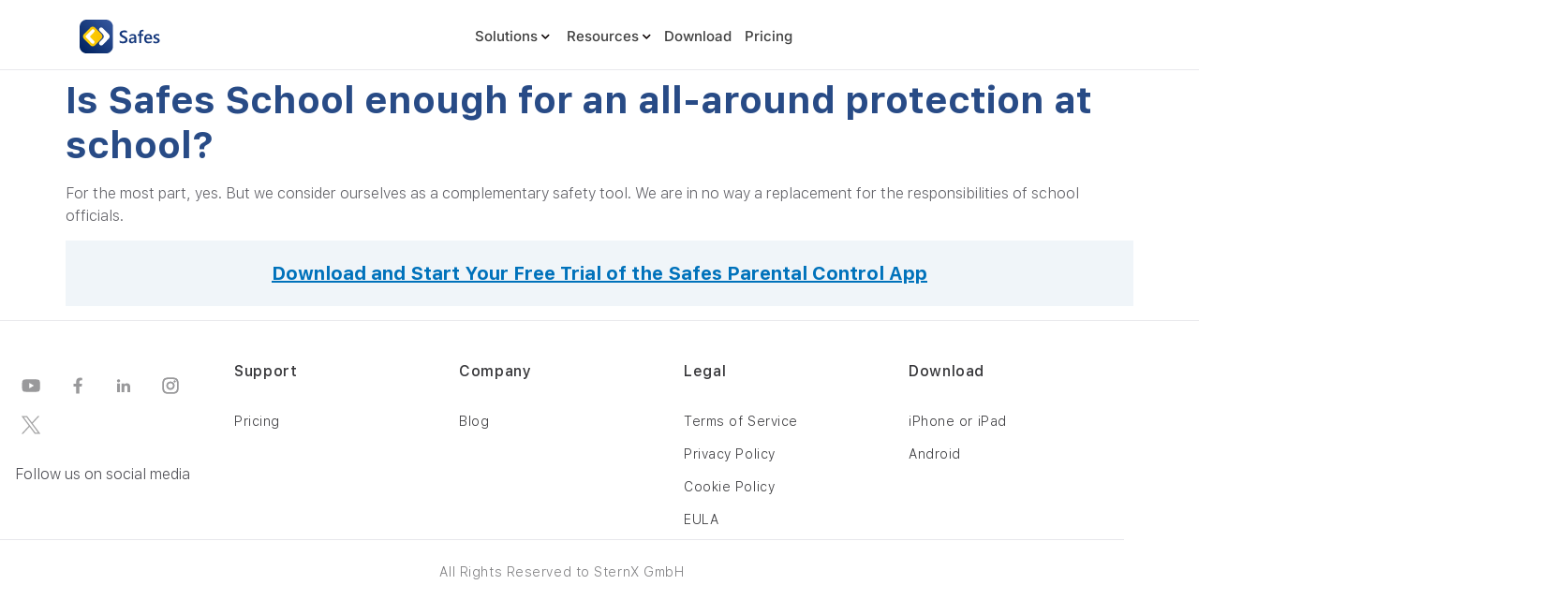

--- FILE ---
content_type: text/html; charset=UTF-8
request_url: https://www.safes.so/blogs/faq/is-safes-school-enough-for-an-all-around-protection-at-school/
body_size: 36064
content:
<!doctype html>
<html lang="en-US">
<head>
	<meta charset="UTF-8">
	<meta name="viewport" content="width=device-width, initial-scale=1">
	<link rel="profile" href="https://gmpg.org/xfn/11">
	<meta name='robots' content='index, follow, max-image-preview:large, max-snippet:-1, max-video-preview:-1' />
	<style>img:is([sizes="auto" i], [sizes^="auto," i]) { contain-intrinsic-size: 3000px 1500px }</style>
	
	<!-- This site is optimized with the Yoast SEO plugin v26.8 - https://yoast.com/product/yoast-seo-wordpress/ -->
	<title>Is Safes School enough for an all-around protection at school? - Screentime Monitoring | Safes Parental Control App</title>
	<link rel="canonical" href="https://www.safes.so/blogs/faq/is-safes-school-enough-for-an-all-around-protection-at-school/" />
	<meta property="og:locale" content="en_US" />
	<meta property="og:type" content="article" />
	<meta property="og:title" content="Is Safes School enough for an all-around protection at school? - Screentime Monitoring | Safes Parental Control App" />
	<meta property="og:description" content="For the most part, yes. But we consider ourselves as a complementary safety tool. We are in no way a replacement for the responsibilities of school officials.Download and Start Your Free Trial of the Safes Parental Control App" />
	<meta property="og:url" content="https://www.safes.so/blogs/faq/is-safes-school-enough-for-an-all-around-protection-at-school/" />
	<meta property="og:site_name" content="Screentime Monitoring | Safes Parental Control App" />
	<meta property="article:publisher" content="https://www.facebook.com/safesfamily" />
	<meta property="og:image" content="https://www.safes.so/wp-content/uploads/2023/03/Safes.png" />
	<meta property="og:image:width" content="1200" />
	<meta property="og:image:height" content="600" />
	<meta property="og:image:type" content="image/png" />
	<meta name="twitter:card" content="summary_large_image" />
	<script type="application/ld+json" class="yoast-schema-graph">{"@context":"https://schema.org","@graph":[{"@type":"WebPage","@id":"https://www.safes.so/blogs/faq/is-safes-school-enough-for-an-all-around-protection-at-school/","url":"https://www.safes.so/blogs/faq/is-safes-school-enough-for-an-all-around-protection-at-school/","name":"Is Safes School enough for an all-around protection at school? - Screentime Monitoring | Safes Parental Control App","isPartOf":{"@id":"https://www.safes.so/#website"},"datePublished":"2022-12-14T13:27:01+00:00","breadcrumb":{"@id":"https://www.safes.so/blogs/faq/is-safes-school-enough-for-an-all-around-protection-at-school/#breadcrumb"},"inLanguage":"en-US","potentialAction":[{"@type":"ReadAction","target":["https://www.safes.so/blogs/faq/is-safes-school-enough-for-an-all-around-protection-at-school/"]}]},{"@type":"BreadcrumbList","@id":"https://www.safes.so/blogs/faq/is-safes-school-enough-for-an-all-around-protection-at-school/#breadcrumb","itemListElement":[{"@type":"ListItem","position":1,"name":"faq","item":"https://www.safes.so/blogs/faq/"},{"@type":"ListItem","position":2,"name":"Is Safes School enough for an all-around protection at school?"}]},{"@type":"WebSite","@id":"https://www.safes.so/#website","url":"https://www.safes.so/","name":"Screentime Monitoring | Safes Parental Control App","description":"","publisher":{"@id":"https://www.safes.so/#organization"},"alternateName":"Safes","potentialAction":[{"@type":"SearchAction","target":{"@type":"EntryPoint","urlTemplate":"https://www.safes.so/?s={search_term_string}"},"query-input":{"@type":"PropertyValueSpecification","valueRequired":true,"valueName":"search_term_string"}}],"inLanguage":"en-US"},{"@type":"Organization","@id":"https://www.safes.so/#organization","name":"Safes Parental Control App","alternateName":"Safes","url":"https://www.safes.so/","logo":{"@type":"ImageObject","inLanguage":"en-US","@id":"https://www.safes.so/#/schema/logo/image/","url":"https://www.safes.so/wp-content/uploads/2022/06/11.webp","contentUrl":"https://www.safes.so/wp-content/uploads/2022/06/11.webp","width":240,"height":240,"caption":"Safes Parental Control App"},"image":{"@id":"https://www.safes.so/#/schema/logo/image/"},"sameAs":["https://www.facebook.com/safesfamily","https://www.linkedin.com/company/safesparentalcontrol/","https://www.youtube.com/@SafesApp"]}]}</script>
	<!-- / Yoast SEO plugin. -->


<script type="52b27e45c6158c8098ded919-text/javascript">
window._wpemojiSettings = {"baseUrl":"https:\/\/s.w.org\/images\/core\/emoji\/15.0.3\/72x72\/","ext":".png","svgUrl":"https:\/\/s.w.org\/images\/core\/emoji\/15.0.3\/svg\/","svgExt":".svg","source":{"concatemoji":"https:\/\/www.safes.so\/wp-includes\/js\/wp-emoji-release.min.js?ver=6.7.1"}};
/*! This file is auto-generated */
!function(i,n){var o,s,e;function c(e){try{var t={supportTests:e,timestamp:(new Date).valueOf()};sessionStorage.setItem(o,JSON.stringify(t))}catch(e){}}function p(e,t,n){e.clearRect(0,0,e.canvas.width,e.canvas.height),e.fillText(t,0,0);var t=new Uint32Array(e.getImageData(0,0,e.canvas.width,e.canvas.height).data),r=(e.clearRect(0,0,e.canvas.width,e.canvas.height),e.fillText(n,0,0),new Uint32Array(e.getImageData(0,0,e.canvas.width,e.canvas.height).data));return t.every(function(e,t){return e===r[t]})}function u(e,t,n){switch(t){case"flag":return n(e,"\ud83c\udff3\ufe0f\u200d\u26a7\ufe0f","\ud83c\udff3\ufe0f\u200b\u26a7\ufe0f")?!1:!n(e,"\ud83c\uddfa\ud83c\uddf3","\ud83c\uddfa\u200b\ud83c\uddf3")&&!n(e,"\ud83c\udff4\udb40\udc67\udb40\udc62\udb40\udc65\udb40\udc6e\udb40\udc67\udb40\udc7f","\ud83c\udff4\u200b\udb40\udc67\u200b\udb40\udc62\u200b\udb40\udc65\u200b\udb40\udc6e\u200b\udb40\udc67\u200b\udb40\udc7f");case"emoji":return!n(e,"\ud83d\udc26\u200d\u2b1b","\ud83d\udc26\u200b\u2b1b")}return!1}function f(e,t,n){var r="undefined"!=typeof WorkerGlobalScope&&self instanceof WorkerGlobalScope?new OffscreenCanvas(300,150):i.createElement("canvas"),a=r.getContext("2d",{willReadFrequently:!0}),o=(a.textBaseline="top",a.font="600 32px Arial",{});return e.forEach(function(e){o[e]=t(a,e,n)}),o}function t(e){var t=i.createElement("script");t.src=e,t.defer=!0,i.head.appendChild(t)}"undefined"!=typeof Promise&&(o="wpEmojiSettingsSupports",s=["flag","emoji"],n.supports={everything:!0,everythingExceptFlag:!0},e=new Promise(function(e){i.addEventListener("DOMContentLoaded",e,{once:!0})}),new Promise(function(t){var n=function(){try{var e=JSON.parse(sessionStorage.getItem(o));if("object"==typeof e&&"number"==typeof e.timestamp&&(new Date).valueOf()<e.timestamp+604800&&"object"==typeof e.supportTests)return e.supportTests}catch(e){}return null}();if(!n){if("undefined"!=typeof Worker&&"undefined"!=typeof OffscreenCanvas&&"undefined"!=typeof URL&&URL.createObjectURL&&"undefined"!=typeof Blob)try{var e="postMessage("+f.toString()+"("+[JSON.stringify(s),u.toString(),p.toString()].join(",")+"));",r=new Blob([e],{type:"text/javascript"}),a=new Worker(URL.createObjectURL(r),{name:"wpTestEmojiSupports"});return void(a.onmessage=function(e){c(n=e.data),a.terminate(),t(n)})}catch(e){}c(n=f(s,u,p))}t(n)}).then(function(e){for(var t in e)n.supports[t]=e[t],n.supports.everything=n.supports.everything&&n.supports[t],"flag"!==t&&(n.supports.everythingExceptFlag=n.supports.everythingExceptFlag&&n.supports[t]);n.supports.everythingExceptFlag=n.supports.everythingExceptFlag&&!n.supports.flag,n.DOMReady=!1,n.readyCallback=function(){n.DOMReady=!0}}).then(function(){return e}).then(function(){var e;n.supports.everything||(n.readyCallback(),(e=n.source||{}).concatemoji?t(e.concatemoji):e.wpemoji&&e.twemoji&&(t(e.twemoji),t(e.wpemoji)))}))}((window,document),window._wpemojiSettings);
</script>
<link rel='stylesheet' id='dce-animations-css' href='https://www.safes.so/wp-content/plugins/dynamic-content-for-elementor/assets/css/animations.css?ver=2.8.1' media='all' />
<link rel='stylesheet' id='fluentform-elementor-widget-css' href='https://www.safes.so/wp-content/plugins/fluentform/assets/css/fluent-forms-elementor-widget.css?ver=5.2.6' media='all' />
<style id='wp-emoji-styles-inline-css'>

	img.wp-smiley, img.emoji {
		display: inline !important;
		border: none !important;
		box-shadow: none !important;
		height: 1em !important;
		width: 1em !important;
		margin: 0 0.07em !important;
		vertical-align: -0.1em !important;
		background: none !important;
		padding: 0 !important;
	}
</style>
<link rel='stylesheet' id='wp-block-library-css' href='https://www.safes.so/wp-includes/css/dist/block-library/style.min.css?ver=6.7.1' media='all' />
<style id='classic-theme-styles-inline-css'>
/*! This file is auto-generated */
.wp-block-button__link{color:#fff;background-color:#32373c;border-radius:9999px;box-shadow:none;text-decoration:none;padding:calc(.667em + 2px) calc(1.333em + 2px);font-size:1.125em}.wp-block-file__button{background:#32373c;color:#fff;text-decoration:none}
</style>
<style id='global-styles-inline-css'>
:root{--wp--preset--aspect-ratio--square: 1;--wp--preset--aspect-ratio--4-3: 4/3;--wp--preset--aspect-ratio--3-4: 3/4;--wp--preset--aspect-ratio--3-2: 3/2;--wp--preset--aspect-ratio--2-3: 2/3;--wp--preset--aspect-ratio--16-9: 16/9;--wp--preset--aspect-ratio--9-16: 9/16;--wp--preset--color--black: #000000;--wp--preset--color--cyan-bluish-gray: #abb8c3;--wp--preset--color--white: #ffffff;--wp--preset--color--pale-pink: #f78da7;--wp--preset--color--vivid-red: #cf2e2e;--wp--preset--color--luminous-vivid-orange: #ff6900;--wp--preset--color--luminous-vivid-amber: #fcb900;--wp--preset--color--light-green-cyan: #7bdcb5;--wp--preset--color--vivid-green-cyan: #00d084;--wp--preset--color--pale-cyan-blue: #8ed1fc;--wp--preset--color--vivid-cyan-blue: #0693e3;--wp--preset--color--vivid-purple: #9b51e0;--wp--preset--gradient--vivid-cyan-blue-to-vivid-purple: linear-gradient(135deg,rgba(6,147,227,1) 0%,rgb(155,81,224) 100%);--wp--preset--gradient--light-green-cyan-to-vivid-green-cyan: linear-gradient(135deg,rgb(122,220,180) 0%,rgb(0,208,130) 100%);--wp--preset--gradient--luminous-vivid-amber-to-luminous-vivid-orange: linear-gradient(135deg,rgba(252,185,0,1) 0%,rgba(255,105,0,1) 100%);--wp--preset--gradient--luminous-vivid-orange-to-vivid-red: linear-gradient(135deg,rgba(255,105,0,1) 0%,rgb(207,46,46) 100%);--wp--preset--gradient--very-light-gray-to-cyan-bluish-gray: linear-gradient(135deg,rgb(238,238,238) 0%,rgb(169,184,195) 100%);--wp--preset--gradient--cool-to-warm-spectrum: linear-gradient(135deg,rgb(74,234,220) 0%,rgb(151,120,209) 20%,rgb(207,42,186) 40%,rgb(238,44,130) 60%,rgb(251,105,98) 80%,rgb(254,248,76) 100%);--wp--preset--gradient--blush-light-purple: linear-gradient(135deg,rgb(255,206,236) 0%,rgb(152,150,240) 100%);--wp--preset--gradient--blush-bordeaux: linear-gradient(135deg,rgb(254,205,165) 0%,rgb(254,45,45) 50%,rgb(107,0,62) 100%);--wp--preset--gradient--luminous-dusk: linear-gradient(135deg,rgb(255,203,112) 0%,rgb(199,81,192) 50%,rgb(65,88,208) 100%);--wp--preset--gradient--pale-ocean: linear-gradient(135deg,rgb(255,245,203) 0%,rgb(182,227,212) 50%,rgb(51,167,181) 100%);--wp--preset--gradient--electric-grass: linear-gradient(135deg,rgb(202,248,128) 0%,rgb(113,206,126) 100%);--wp--preset--gradient--midnight: linear-gradient(135deg,rgb(2,3,129) 0%,rgb(40,116,252) 100%);--wp--preset--font-size--small: 13px;--wp--preset--font-size--medium: 20px;--wp--preset--font-size--large: 36px;--wp--preset--font-size--x-large: 42px;--wp--preset--spacing--20: 0.44rem;--wp--preset--spacing--30: 0.67rem;--wp--preset--spacing--40: 1rem;--wp--preset--spacing--50: 1.5rem;--wp--preset--spacing--60: 2.25rem;--wp--preset--spacing--70: 3.38rem;--wp--preset--spacing--80: 5.06rem;--wp--preset--shadow--natural: 6px 6px 9px rgba(0, 0, 0, 0.2);--wp--preset--shadow--deep: 12px 12px 50px rgba(0, 0, 0, 0.4);--wp--preset--shadow--sharp: 6px 6px 0px rgba(0, 0, 0, 0.2);--wp--preset--shadow--outlined: 6px 6px 0px -3px rgba(255, 255, 255, 1), 6px 6px rgba(0, 0, 0, 1);--wp--preset--shadow--crisp: 6px 6px 0px rgba(0, 0, 0, 1);}:where(.is-layout-flex){gap: 0.5em;}:where(.is-layout-grid){gap: 0.5em;}body .is-layout-flex{display: flex;}.is-layout-flex{flex-wrap: wrap;align-items: center;}.is-layout-flex > :is(*, div){margin: 0;}body .is-layout-grid{display: grid;}.is-layout-grid > :is(*, div){margin: 0;}:where(.wp-block-columns.is-layout-flex){gap: 2em;}:where(.wp-block-columns.is-layout-grid){gap: 2em;}:where(.wp-block-post-template.is-layout-flex){gap: 1.25em;}:where(.wp-block-post-template.is-layout-grid){gap: 1.25em;}.has-black-color{color: var(--wp--preset--color--black) !important;}.has-cyan-bluish-gray-color{color: var(--wp--preset--color--cyan-bluish-gray) !important;}.has-white-color{color: var(--wp--preset--color--white) !important;}.has-pale-pink-color{color: var(--wp--preset--color--pale-pink) !important;}.has-vivid-red-color{color: var(--wp--preset--color--vivid-red) !important;}.has-luminous-vivid-orange-color{color: var(--wp--preset--color--luminous-vivid-orange) !important;}.has-luminous-vivid-amber-color{color: var(--wp--preset--color--luminous-vivid-amber) !important;}.has-light-green-cyan-color{color: var(--wp--preset--color--light-green-cyan) !important;}.has-vivid-green-cyan-color{color: var(--wp--preset--color--vivid-green-cyan) !important;}.has-pale-cyan-blue-color{color: var(--wp--preset--color--pale-cyan-blue) !important;}.has-vivid-cyan-blue-color{color: var(--wp--preset--color--vivid-cyan-blue) !important;}.has-vivid-purple-color{color: var(--wp--preset--color--vivid-purple) !important;}.has-black-background-color{background-color: var(--wp--preset--color--black) !important;}.has-cyan-bluish-gray-background-color{background-color: var(--wp--preset--color--cyan-bluish-gray) !important;}.has-white-background-color{background-color: var(--wp--preset--color--white) !important;}.has-pale-pink-background-color{background-color: var(--wp--preset--color--pale-pink) !important;}.has-vivid-red-background-color{background-color: var(--wp--preset--color--vivid-red) !important;}.has-luminous-vivid-orange-background-color{background-color: var(--wp--preset--color--luminous-vivid-orange) !important;}.has-luminous-vivid-amber-background-color{background-color: var(--wp--preset--color--luminous-vivid-amber) !important;}.has-light-green-cyan-background-color{background-color: var(--wp--preset--color--light-green-cyan) !important;}.has-vivid-green-cyan-background-color{background-color: var(--wp--preset--color--vivid-green-cyan) !important;}.has-pale-cyan-blue-background-color{background-color: var(--wp--preset--color--pale-cyan-blue) !important;}.has-vivid-cyan-blue-background-color{background-color: var(--wp--preset--color--vivid-cyan-blue) !important;}.has-vivid-purple-background-color{background-color: var(--wp--preset--color--vivid-purple) !important;}.has-black-border-color{border-color: var(--wp--preset--color--black) !important;}.has-cyan-bluish-gray-border-color{border-color: var(--wp--preset--color--cyan-bluish-gray) !important;}.has-white-border-color{border-color: var(--wp--preset--color--white) !important;}.has-pale-pink-border-color{border-color: var(--wp--preset--color--pale-pink) !important;}.has-vivid-red-border-color{border-color: var(--wp--preset--color--vivid-red) !important;}.has-luminous-vivid-orange-border-color{border-color: var(--wp--preset--color--luminous-vivid-orange) !important;}.has-luminous-vivid-amber-border-color{border-color: var(--wp--preset--color--luminous-vivid-amber) !important;}.has-light-green-cyan-border-color{border-color: var(--wp--preset--color--light-green-cyan) !important;}.has-vivid-green-cyan-border-color{border-color: var(--wp--preset--color--vivid-green-cyan) !important;}.has-pale-cyan-blue-border-color{border-color: var(--wp--preset--color--pale-cyan-blue) !important;}.has-vivid-cyan-blue-border-color{border-color: var(--wp--preset--color--vivid-cyan-blue) !important;}.has-vivid-purple-border-color{border-color: var(--wp--preset--color--vivid-purple) !important;}.has-vivid-cyan-blue-to-vivid-purple-gradient-background{background: var(--wp--preset--gradient--vivid-cyan-blue-to-vivid-purple) !important;}.has-light-green-cyan-to-vivid-green-cyan-gradient-background{background: var(--wp--preset--gradient--light-green-cyan-to-vivid-green-cyan) !important;}.has-luminous-vivid-amber-to-luminous-vivid-orange-gradient-background{background: var(--wp--preset--gradient--luminous-vivid-amber-to-luminous-vivid-orange) !important;}.has-luminous-vivid-orange-to-vivid-red-gradient-background{background: var(--wp--preset--gradient--luminous-vivid-orange-to-vivid-red) !important;}.has-very-light-gray-to-cyan-bluish-gray-gradient-background{background: var(--wp--preset--gradient--very-light-gray-to-cyan-bluish-gray) !important;}.has-cool-to-warm-spectrum-gradient-background{background: var(--wp--preset--gradient--cool-to-warm-spectrum) !important;}.has-blush-light-purple-gradient-background{background: var(--wp--preset--gradient--blush-light-purple) !important;}.has-blush-bordeaux-gradient-background{background: var(--wp--preset--gradient--blush-bordeaux) !important;}.has-luminous-dusk-gradient-background{background: var(--wp--preset--gradient--luminous-dusk) !important;}.has-pale-ocean-gradient-background{background: var(--wp--preset--gradient--pale-ocean) !important;}.has-electric-grass-gradient-background{background: var(--wp--preset--gradient--electric-grass) !important;}.has-midnight-gradient-background{background: var(--wp--preset--gradient--midnight) !important;}.has-small-font-size{font-size: var(--wp--preset--font-size--small) !important;}.has-medium-font-size{font-size: var(--wp--preset--font-size--medium) !important;}.has-large-font-size{font-size: var(--wp--preset--font-size--large) !important;}.has-x-large-font-size{font-size: var(--wp--preset--font-size--x-large) !important;}
:where(.wp-block-post-template.is-layout-flex){gap: 1.25em;}:where(.wp-block-post-template.is-layout-grid){gap: 1.25em;}
:where(.wp-block-columns.is-layout-flex){gap: 2em;}:where(.wp-block-columns.is-layout-grid){gap: 2em;}
:root :where(.wp-block-pullquote){font-size: 1.5em;line-height: 1.6;}
</style>
<link rel='stylesheet' id='cee-common-card-style-css' href='https://www.safes.so/wp-content/plugins/card-elements-for-elementor/assets/css/common-card-style.css?ver=1.0' media='' />
<link rel='stylesheet' id='cee-profile-card-style-css' href='https://www.safes.so/wp-content/plugins/card-elements-for-elementor/assets/css/profile-card-style.css?ver=1.0' media='' />
<link rel='stylesheet' id='cee-testimonial-card-style-css' href='https://www.safes.so/wp-content/plugins/card-elements-for-elementor/assets/css/testimonial-card-style.css?ver=1.0' media='' />
<link rel='stylesheet' id='cee-post-card-style-css' href='https://www.safes.so/wp-content/plugins/card-elements-for-elementor/assets/css/post-card-style.css?ver=1.0' media='' />
<link rel='stylesheet' id='cep-tour-card-style-css' href='https://www.safes.so/wp-content/plugins/card-elements-for-elementor/assets/css/tour-card-style.css?ver=1.0' media='' />
<link rel='stylesheet' id='cep-listing-card-style-css' href='https://www.safes.so/wp-content/plugins/card-elements-for-elementor/assets/css/listing-card-style.css?ver=1.0' media='' />
<link rel='stylesheet' id='cee-font-awesome-css' href='https://www.safes.so/wp-content/plugins/card-elements-for-elementor/assets/css/font-awesome.css?ver=1' media='all' />
<link rel='stylesheet' id='font-awesome-5-all-css-css' href='https://www.safes.so/wp-content/plugins/elementor/assets/lib/font-awesome/css/all.min.css?ver=6.7.1' media='all' />
<link rel='stylesheet' id='elementor-frontend-css-css' href='https://www.safes.so/wp-content/plugins/elementor/assets/css/frontend.min.css?ver=6.7.1' media='all' />
<link rel='stylesheet' id='sr7css-css' href='//www.safes.so/wp-content/plugins/revslider/public/css/sr7.css?ver=6.7.28' media='all' />
<link rel='stylesheet' id='wpml-legacy-horizontal-list-0-css' href='https://www.safes.so/wp-content/plugins/sitepress-multilingual-cms/templates/language-switchers/legacy-list-horizontal/style.min.css?ver=1' media='all' />
<link rel='stylesheet' id='wpml-menu-item-0-css' href='https://www.safes.so/wp-content/plugins/sitepress-multilingual-cms/templates/language-switchers/menu-item/style.min.css?ver=1' media='all' />
<link rel='stylesheet' id='search-filter-plugin-styles-css' href='https://www.safes.so/wp-content/plugins/search-filter-pro/public/assets/css/search-filter.min.css?ver=2.5.13' media='all' />
<link rel='stylesheet' id='hello-elementor-css' href='https://www.safes.so/wp-content/themes/hello-elementor/style.min.css?ver=3.1.1' media='all' />
<link rel='stylesheet' id='hello-elementor-theme-style-css' href='https://www.safes.so/wp-content/themes/hello-elementor/theme.min.css?ver=3.1.1' media='all' />
<link rel='stylesheet' id='hello-elementor-header-footer-css' href='https://www.safes.so/wp-content/themes/hello-elementor/header-footer.min.css?ver=3.1.1' media='all' />
<link rel='stylesheet' id='elementor-frontend-css' href='https://www.safes.so/wp-content/plugins/elementor/assets/css/frontend.min.css?ver=3.34.2' media='all' />
<style id='elementor-frontend-inline-css'>
.elementor-kit-5{--e-global-color-primary:#0D2244;--e-global-color-secondary:#04132C;--e-global-color-text:#213C68;--e-global-color-accent:#0D2244;--e-global-color-775dba5:#15387C;--e-global-color-8135457:#0D2244;--e-global-color-35d696e:#284B86;--e-global-color-1461eae:#284B86;--e-global-color-def99af:#34B2AB;--e-global-color-1bc499a:#7E7E80;--e-global-color-6510eb4:#FFFFFF;--e-global-color-153ff2d:#99999B;--e-global-color-d4b74b4:#626268;--e-global-color-7cbbd53:#202023;--e-global-color-74eb3d2:#0D2244;--e-global-color-3377cf3:#241B01;--e-global-color-6956d69:#7591BE;--e-global-color-3f45e8d:#F3CA4F;--e-global-color-e4e2adc:#213C68;--e-global-color-93fb3bb:#47689D;--e-global-color-9226855:#ACBEDC;--e-global-color-73a23cc:#CACACD;--e-global-color-b4918a8:#4E4E54;--e-global-color-0988a7d:#38383B;--e-global-color-2faf7ec:#E8E8EC;--e-global-color-57d793d:#181819;--e-global-color-685b240:#0D2244;--e-global-color-c1e2c42:#04132C;--e-global-color-66f0fff:#020A18;--e-global-color-ad54e4d:#FBFAFA;--e-global-color-54d4c1f:#EEF2F8;--e-global-typography-primary-font-family:"SF-UI-Text";--e-global-typography-primary-font-weight:600;--e-global-typography-secondary-font-family:"SF-UI-Text";--e-global-typography-secondary-font-weight:400;--e-global-typography-text-font-family:"SF-UI-Text";--e-global-typography-text-font-weight:300;--e-global-typography-text-font-style:normal;--e-global-typography-text-line-height:1.8em;--e-global-typography-accent-font-family:"SF-UI-Text";--e-global-typography-accent-font-weight:500;color:var( --e-global-color-d4b74b4 );font-family:"SF-UI-Text", ui-sans-serif,system-ui,-apple-system,BlinkMacSystemFont,Segoe UI,Roboto,Helvetica Neue,Arial,Noto Sans,sans-serif,Apple Color Emoji,Segoe UI Emoji,Segoe UI Symbol,Noto Color Emoji;font-weight:300;}.elementor-kit-5 button,.elementor-kit-5 input[type="button"],.elementor-kit-5 input[type="submit"],.elementor-kit-5 .elementor-button{background-color:var( --e-global-color-74eb3d2 );font-family:"SF-UI-Text", ui-sans-serif,system-ui,-apple-system,BlinkMacSystemFont,Segoe UI,Roboto,Helvetica Neue,Arial,Noto Sans,sans-serif,Apple Color Emoji,Segoe UI Emoji,Segoe UI Symbol,Noto Color Emoji;font-weight:400;line-height:1.2em;letter-spacing:0.04em;color:var( --e-global-color-6510eb4 );border-radius:12px 12px 12px 12px;padding:16px 32px 16px 32px;}.elementor-kit-5 button:hover,.elementor-kit-5 button:focus,.elementor-kit-5 input[type="button"]:hover,.elementor-kit-5 input[type="button"]:focus,.elementor-kit-5 input[type="submit"]:hover,.elementor-kit-5 input[type="submit"]:focus,.elementor-kit-5 .elementor-button:hover,.elementor-kit-5 .elementor-button:focus{background-color:#04132C;}.elementor-kit-5 e-page-transition{background-color:#FFBC7D;}.elementor-kit-5 h1{color:var( --e-global-color-1461eae );font-family:"SF-UI-Text", ui-sans-serif,system-ui,-apple-system,BlinkMacSystemFont,Segoe UI,Roboto,Helvetica Neue,Arial,Noto Sans,sans-serif,Apple Color Emoji,Segoe UI Emoji,Segoe UI Symbol,Noto Color Emoji;font-size:40px;font-weight:700;line-height:48px;}.elementor-kit-5 h2{color:var( --e-global-color-7cbbd53 );font-family:"SF-UI-Text", ui-sans-serif,system-ui,-apple-system,BlinkMacSystemFont,Segoe UI,Roboto,Helvetica Neue,Arial,Noto Sans,sans-serif,Apple Color Emoji,Segoe UI Emoji,Segoe UI Symbol,Noto Color Emoji;font-size:36px;font-weight:700;font-style:normal;line-height:43px;}.elementor-kit-5 h3{font-family:"SF-UI-Text", ui-sans-serif,system-ui,-apple-system,BlinkMacSystemFont,Segoe UI,Roboto,Helvetica Neue,Arial,Noto Sans,sans-serif,Apple Color Emoji,Segoe UI Emoji,Segoe UI Symbol,Noto Color Emoji;font-size:20px;font-weight:500;}.elementor-kit-5 h4{font-family:"SF-UI-Text", ui-sans-serif,system-ui,-apple-system,BlinkMacSystemFont,Segoe UI,Roboto,Helvetica Neue,Arial,Noto Sans,sans-serif,Apple Color Emoji,Segoe UI Emoji,Segoe UI Symbol,Noto Color Emoji;font-size:16px;}.elementor-section.elementor-section-boxed > .elementor-container{max-width:1200px;}.e-con{--container-max-width:1200px;}.elementor-widget:not(:last-child){margin-block-end:20px;}.elementor-element{--widgets-spacing:20px 20px;--widgets-spacing-row:20px;--widgets-spacing-column:20px;}{}h1.entry-title{display:var(--page-title-display);}.site-header .site-branding{flex-direction:column;align-items:stretch;}.site-header{padding-inline-end:0px;padding-inline-start:0px;}.site-footer .site-branding{flex-direction:column;align-items:stretch;}@media(max-width:1024px){.elementor-kit-5 h3{font-size:20px;line-height:1.5em;}.elementor-section.elementor-section-boxed > .elementor-container{max-width:1024px;}.e-con{--container-max-width:1024px;}}@media(max-width:767px){.elementor-kit-5{font-size:14px;line-height:1.5em;}.elementor-kit-5 h1{font-size:24px;line-height:29px;}.elementor-kit-5 h2{font-size:20px;line-height:1.5em;}.elementor-kit-5 h3{font-size:20px;}.elementor-section.elementor-section-boxed > .elementor-container{max-width:767px;}.e-con{--container-max-width:767px;}}/* Start custom CSS */.swiper-pagination-progressbar .swiper-pagination-progressbar-fill{
    background: #E6AA2A !important;
}
.swiper-pagination2{
    background: #38383B !important;
}
.fix-button{
    display: flex;
    align-items: center;
    justify-content: center;
}
.row-guid{
    display: flex;
    align-items: center;
    margin-left: 40px;
    margin-top: 14px;
}
.row-guid .text-head h6{
    color: #222;
    font-family: "SF-UI-Text", ui-sans-serif,system-ui,-apple-system,BlinkMacSystemFont,Segoe UI,Roboto,Helvetica Neue,Arial,Noto Sans,sans-serif,Apple Color Emoji,Segoe UI Emoji,Segoe UI Symbol,Noto Color Emoji;
    font-style: normal;
    font-weight: 700;
    font-size: 16px;
    line-height: 160%;
    letter-spacing: 0.04em;
    margin-bottom: 0px;
}
.swiper-guid-next{
    position: absolute;
    right: 20px;
    bottom: 20px;
    cursor: pointer;
    z-index: 10;
}
.swiper-guid-prev{
    position: absolute;
    left: 20px;
    bottom: 20px;
    cursor: pointer;
    z-index: 10;
}
.pagination_container .swiper-pagination{
    position: absolute;
    bottom: 40px;
    color: #535353;
    font-family: "SF-UI-Text", ui-sans-serif,system-ui,-apple-system,BlinkMacSystemFont,Segoe UI,Roboto,Helvetica Neue,Arial,Noto Sans,sans-serif,Apple Color Emoji,Segoe UI Emoji,Segoe UI Symbol,Noto Color Emoji;
    font-style: normal;
    font-weight: 400;
    z-index: 2;
}
.pagination_container .swiper-pagination .swiper-pagination-current{
    color: #000;
}
.swiper-button-disabled{
    opacity: 0.3;
}
.img-app{
    display: flex;
    justify-content: center;
    align-items: center;
    height: 100%;
}
.swiper {
  width: 100%;
  height: 100%;
}
.icon-back{
    position: absolute;
    top: 25px;
    left: 15px;
    z-index: 100;
}
.row-guid .icon{
    margin-right: 8px;
    position: absolute;
    top: 12px;
}
.row-guid img{
    width: 40px;
}
.fadeInUp{
    animation-name: fadeInUp;
}
.img-app img{
    width: 70%;
}
.main_section{
    /*height: auto !important;*/
    min-height: 80vh;
    overflow-x: hidden;
}
.text-head{
    width: 100%;
    text-align: center;
}
.d-mobile{
    display: block;
}
.d-desk{
    display: none;
}
.fasel{
    width: 30%;
}
@media (min-width: 992px) and (max-width: 1720px){
    .main_section .min-box{
        /*height: 660px !important;*/
        min-height: 100vh;
        overflow-x: hidden;
        overflow-y: hidden;
    }
}
@media (min-width: 1721px){
    .main_section .min-box{
        /*height: 780px !important;*/
        min-height: 100vh;
        overflow-x: hidden;
        overflow-y: hidden;
    }
}
@media screen and (min-width: 992px){
    .row-guid .icon{
        margin-right: 0px;
        margin-left: 80px;
        position: absolute;
        top: 20px;
    }
    .img-app img{
        width: 22%;
        margin-top: 5px;
    }
    .row-guid{
        margin-top: 25px;
        margin-left:0;
    }
    
    .swiper-guid-next{
        right: 34%;
        bottom: 60px;
        text-align: left;
    }
    .swiper-guid-prev{
        left: 34%;
        bottom: 60px;
        text-align: right;
    }
    .swiper-guid-next svg, .swiper-guid-prev svg{
        width:75%;
    }
    .pagination_container .swiper-pagination{
        bottom: 85px;
    }
    .d-mobile{
        display: none;
    }
    .d-desk{
        display: block;
    }
    .row-guid img {
      width: 62px;
    }
    .icon-back{
        top: 40px;
        left: 60px;
    }
}
.select-lang nav{
    width: 190px !important;
    left: -160px !important;
    background-color: #fff !important;
    border-radius: 6px;
    box-shadow: 0 0 32px rgba(0,0,0,.16);
}
.select-lang nav ul li{
    position: relative;
}
/*.select-lang nav ul li::before{*/
/*    content: "";*/
/*    position: absolute;*/
/*    display: inline-block;*/
/*    width: 30px;*/
/*    height: 30px;*/
/*    background-image: url(https://sternx.de/wp-content/uploads/2023/05/checkmark-lang.webp);*/
/*    background-size: auto;*/
/*    background-repeat: no-repeat;*/
/*    top: 16px;*/
/*    right: 0;*/
/*}*//* End custom CSS */
/* Start Custom Fonts CSS */@font-face {
	font-family: 'SF-UI-Text';
	font-style: normal;
	font-weight: normal;
	font-display: auto;
	src: url('https://www.safes.so/wp-content/uploads/2022/11/SFUIText-Medium.woff2') format('woff2'),
		url('https://www.safes.so/wp-content/uploads/2022/11/SFUIText-Medium.woff') format('woff'),
		url('https://www.safes.so/wp-content/uploads/2022/11/SFUIText-Regular.ttf') format('truetype');
}
@font-face {
	font-family: 'SF-UI-Text';
	font-style: normal;
	font-weight: bold;
	font-display: auto;
	src: url('https://www.safes.so/wp-content/uploads/2022/11/SFUIText-Bold.eot');
	src: url('https://www.safes.so/wp-content/uploads/2022/11/SFUIText-Bold.eot?#iefix') format('embedded-opentype'),
		url('https://www.safes.so/wp-content/uploads/2022/11/SFUIText-Bold.woff2') format('woff2'),
		url('https://www.safes.so/wp-content/uploads/2022/11/SFUIText-Bold.woff') format('woff'),
		url('https://www.safes.so/wp-content/uploads/2022/11/SFUIText-Bold.ttf') format('truetype'),
		url('https://www.safes.so/wp-content/uploads/2022/11/SFUIText-Bold.svg#SF-UI-Text') format('svg');
}
@font-face {
	font-family: 'SF-UI-Text';
	font-style: normal;
	font-weight: 900;
	font-display: auto;
	src: url('https://www.safes.so/wp-content/uploads/2022/11/SFUIText-Heavy.eot');
	src: url('https://www.safes.so/wp-content/uploads/2022/11/SFUIText-Heavy.eot?#iefix') format('embedded-opentype'),
		url('https://www.safes.so/wp-content/uploads/2022/11/SFUIText-Heavy.woff2') format('woff2'),
		url('https://www.safes.so/wp-content/uploads/2022/11/SFUIText-Heavy.woff') format('woff'),
		url('https://www.safes.so/wp-content/uploads/2022/11/SFUIText-Heavy.ttf') format('truetype'),
		url('https://www.safes.so/wp-content/uploads/2022/11/SFUIText-Heavy.svg#SF-UI-Text') format('svg');
}
@font-face {
	font-family: 'SF-UI-Text';
	font-style: normal;
	font-weight: 100;
	font-display: auto;
	src: url('https://www.safes.so/wp-content/uploads/2022/11/SFUIText-Light.eot');
	src: url('https://www.safes.so/wp-content/uploads/2022/11/SFUIText-Light.eot?#iefix') format('embedded-opentype'),
		url('https://www.safes.so/wp-content/uploads/2022/11/SFUIText-Light.woff2') format('woff2'),
		url('https://www.safes.so/wp-content/uploads/2022/11/SFUIText-Light.woff') format('woff'),
		url('https://www.safes.so/wp-content/uploads/2022/11/SFUIText-Light.ttf') format('truetype'),
		url('https://www.safes.so/wp-content/uploads/2022/11/SFUIText-Light.svg#SF-UI-Text') format('svg');
}
/* End Custom Fonts CSS */
.elementor-7 .elementor-element.elementor-element-8a53257 > .elementor-container > .elementor-column > .elementor-widget-wrap{align-content:center;align-items:center;}.elementor-7 .elementor-element.elementor-element-8a53257:not(.elementor-motion-effects-element-type-background), .elementor-7 .elementor-element.elementor-element-8a53257 > .elementor-motion-effects-container > .elementor-motion-effects-layer{background-color:#FFFFFF;}.elementor-7 .elementor-element.elementor-element-8a53257{border-style:solid;border-width:0px 0px 1px 0px;border-color:var( --e-global-color-2faf7ec );transition:background 0.3s, border 0.3s, border-radius 0.3s, box-shadow 0.3s;padding:11px 64px 7px 75px;z-index:100;overflow:visible;}.elementor-7 .elementor-element.elementor-element-8a53257 > .elementor-background-overlay{transition:background 0.3s, border-radius 0.3s, opacity 0.3s;}.elementor-bc-flex-widget .elementor-7 .elementor-element.elementor-element-8ee6606.elementor-column .elementor-widget-wrap{align-items:center;}.elementor-7 .elementor-element.elementor-element-8ee6606.elementor-column.elementor-element[data-element_type="column"] > .elementor-widget-wrap.elementor-element-populated{align-content:center;align-items:center;}.elementor-7 .elementor-element.elementor-element-8ee6606 > .elementor-element-populated{padding:0px 0px 0px 0px;}.elementor-widget-image .widget-image-caption{color:var( --e-global-color-text );font-family:var( --e-global-typography-text-font-family ), ui-sans-serif,system-ui,-apple-system,BlinkMacSystemFont,Segoe UI,Roboto,Helvetica Neue,Arial,Noto Sans,sans-serif,Apple Color Emoji,Segoe UI Emoji,Segoe UI Symbol,Noto Color Emoji;font-weight:var( --e-global-typography-text-font-weight );font-style:var( --e-global-typography-text-font-style );line-height:var( --e-global-typography-text-line-height );}.elementor-7 .elementor-element.elementor-element-e645789{width:var( --container-widget-width, 38% );max-width:38%;--container-widget-width:38%;--container-widget-flex-grow:0;}.elementor-7 .elementor-element.elementor-element-e645789 > .elementor-widget-container{margin:0px 8px 0px 0px;padding:10px 10px 10px 10px;}.elementor-7 .elementor-element.elementor-element-e645789.elementor-element{--flex-grow:0;--flex-shrink:0;}.elementor-7 .elementor-element.elementor-element-e645789 img{width:105px;}.elementor-7 .elementor-element.elementor-element-8554513 .elementskit-navbar-nav > li > a:hover, .elementor-7 .elementor-element.elementor-element-8554513 .elementskit-navbar-nav > li > a:focus, .elementor-7 .elementor-element.elementor-element-8554513 .elementskit-navbar-nav > li > a:active, .elementor-7 .elementor-element.elementor-element-8554513 .elementskit-navbar-nav > li:hover > a{background-color:var( --e-global-color-ad54e4d );}.elementor-7 .elementor-element.elementor-element-8554513{width:var( --container-widget-width, 100.184% );max-width:100.184%;--container-widget-width:100.184%;--container-widget-flex-grow:0;}.elementor-7 .elementor-element.elementor-element-8554513.elementor-element{--flex-grow:0;--flex-shrink:0;}.elementor-7 .elementor-element.elementor-element-8554513 .elementskit-menu-container{height:46px;border-radius:0px 0px 0px 0px;}.elementor-7 .elementor-element.elementor-element-8554513 .elementskit-navbar-nav > li > a{font-family:"Inter", ui-sans-serif,system-ui,-apple-system,BlinkMacSystemFont,Segoe UI,Roboto,Helvetica Neue,Arial,Noto Sans,sans-serif,Apple Color Emoji,Segoe UI Emoji,Segoe UI Symbol,Noto Color Emoji;font-size:15px;font-weight:500;color:#414141;padding:5px 2px 5px 2px;}.elementor-7 .elementor-element.elementor-element-8554513 .elementskit-navbar-nav > li > a:hover{color:#707070;}.elementor-7 .elementor-element.elementor-element-8554513 .elementskit-navbar-nav > li > a:focus{color:#707070;}.elementor-7 .elementor-element.elementor-element-8554513 .elementskit-navbar-nav > li > a:active{color:#707070;}.elementor-7 .elementor-element.elementor-element-8554513 .elementskit-navbar-nav > li:hover > a{color:#707070;border-radius:12px 12px 12px 12px;}.elementor-7 .elementor-element.elementor-element-8554513 .elementskit-navbar-nav > li:hover > a .elementskit-submenu-indicator{color:#707070;}.elementor-7 .elementor-element.elementor-element-8554513 .elementskit-navbar-nav > li > a:hover .elementskit-submenu-indicator{color:#707070;}.elementor-7 .elementor-element.elementor-element-8554513 .elementskit-navbar-nav > li > a:focus .elementskit-submenu-indicator{color:#707070;}.elementor-7 .elementor-element.elementor-element-8554513 .elementskit-navbar-nav > li > a:active .elementskit-submenu-indicator{color:#707070;}.elementor-7 .elementor-element.elementor-element-8554513 .elementskit-navbar-nav > li.current-menu-item > a{color:var( --e-global-color-primary );}.elementor-7 .elementor-element.elementor-element-8554513 .elementskit-navbar-nav > li.current-menu-ancestor > a{color:var( --e-global-color-primary );}.elementor-7 .elementor-element.elementor-element-8554513 .elementskit-navbar-nav > li.current-menu-ancestor > a .elementskit-submenu-indicator{color:var( --e-global-color-primary );}.elementor-7 .elementor-element.elementor-element-8554513 .elementskit-navbar-nav > li{margin:0px 5px 0px 5px;}.elementor-7 .elementor-element.elementor-element-8554513 .elementskit-navbar-nav > li > a .elementskit-submenu-indicator{color:#101010;fill:#101010;}.elementor-7 .elementor-element.elementor-element-8554513 .elementskit-navbar-nav > li > a .ekit-submenu-indicator-icon{color:#101010;fill:#101010;}.elementor-7 .elementor-element.elementor-element-8554513 .elementskit-navbar-nav .elementskit-submenu-panel > li > a{padding:15px 15px 15px 15px;color:#000000;}.elementor-7 .elementor-element.elementor-element-8554513 .elementskit-navbar-nav .elementskit-submenu-panel > li > a:hover{color:#707070;}.elementor-7 .elementor-element.elementor-element-8554513 .elementskit-navbar-nav .elementskit-submenu-panel > li > a:focus{color:#707070;}.elementor-7 .elementor-element.elementor-element-8554513 .elementskit-navbar-nav .elementskit-submenu-panel > li > a:active{color:#707070;}.elementor-7 .elementor-element.elementor-element-8554513 .elementskit-navbar-nav .elementskit-submenu-panel > li:hover > a{color:#707070;}.elementor-7 .elementor-element.elementor-element-8554513 .elementskit-navbar-nav .elementskit-submenu-panel > li.current-menu-item > a{color:#707070 !important;}.elementor-7 .elementor-element.elementor-element-8554513 .elementskit-submenu-panel{padding:15px 0px 15px 0px;}.elementor-7 .elementor-element.elementor-element-8554513 .elementskit-navbar-nav .elementskit-submenu-panel{border-radius:12px 12px 12px 12px;min-width:220px;}.elementor-7 .elementor-element.elementor-element-8554513 .elementskit-menu-hamburger{float:right;}.elementor-7 .elementor-element.elementor-element-8554513 .elementskit-menu-hamburger .elementskit-menu-hamburger-icon{background-color:rgba(0, 0, 0, 0.5);}.elementor-7 .elementor-element.elementor-element-8554513 .elementskit-menu-hamburger > .ekit-menu-icon{color:rgba(0, 0, 0, 0.5);}.elementor-7 .elementor-element.elementor-element-8554513 .elementskit-menu-hamburger:hover .elementskit-menu-hamburger-icon{background-color:rgba(0, 0, 0, 0.5);}.elementor-7 .elementor-element.elementor-element-8554513 .elementskit-menu-hamburger:hover > .ekit-menu-icon{color:rgba(0, 0, 0, 0.5);}.elementor-7 .elementor-element.elementor-element-8554513 .elementskit-menu-close{color:rgba(51, 51, 51, 1);}.elementor-7 .elementor-element.elementor-element-8554513 .elementskit-menu-close:hover{color:rgba(0, 0, 0, 0.5);}.elementor-7 .elementor-element.elementor-element-ebea34c.elementor-column > .elementor-widget-wrap{justify-content:flex-end;}.elementor-widget-button .elementor-button{background-color:var( --e-global-color-accent );font-family:var( --e-global-typography-accent-font-family ), ui-sans-serif,system-ui,-apple-system,BlinkMacSystemFont,Segoe UI,Roboto,Helvetica Neue,Arial,Noto Sans,sans-serif,Apple Color Emoji,Segoe UI Emoji,Segoe UI Symbol,Noto Color Emoji;font-weight:var( --e-global-typography-accent-font-weight );}.elementor-7 .elementor-element.elementor-element-6669e9b .elementor-button{background-color:#FFFFFF;font-family:"Inter", ui-sans-serif,system-ui,-apple-system,BlinkMacSystemFont,Segoe UI,Roboto,Helvetica Neue,Arial,Noto Sans,sans-serif,Apple Color Emoji,Segoe UI Emoji,Segoe UI Symbol,Noto Color Emoji;font-size:0.875rem;font-weight:500;fill:#003D7C;color:#003D7C;border-style:solid;border-width:0px 0px 0px 0px;border-color:#003D7C;border-radius:40px 40px 40px 40px;padding:0.375rem 1rem 0.375rem 1rem;}.elementor-7 .elementor-element.elementor-element-6669e9b{width:var( --container-widget-width, 33% );max-width:33%;--container-widget-width:33%;--container-widget-flex-grow:0;}.elementor-7 .elementor-element.elementor-element-6669e9b > .elementor-widget-container{padding:0px 0px 0px 0px;}.elementor-7 .elementor-element.elementor-element-6669e9b.elementor-element{--flex-grow:0;--flex-shrink:0;}.elementor-7 .elementor-element.elementor-element-608e26a > .elementor-container > .elementor-column > .elementor-widget-wrap{align-content:center;align-items:center;}.elementor-7 .elementor-element.elementor-element-608e26a:not(.elementor-motion-effects-element-type-background), .elementor-7 .elementor-element.elementor-element-608e26a > .elementor-motion-effects-container > .elementor-motion-effects-layer{background-color:#FFFFFF;}.elementor-7 .elementor-element.elementor-element-608e26a{transition:background 0.3s, border 0.3s, border-radius 0.3s, box-shadow 0.3s;padding:10px 64px 7px 48px;overflow:visible;}.elementor-7 .elementor-element.elementor-element-608e26a > .elementor-background-overlay{transition:background 0.3s, border-radius 0.3s, opacity 0.3s;}.elementor-bc-flex-widget .elementor-7 .elementor-element.elementor-element-5095848.elementor-column .elementor-widget-wrap{align-items:center;}.elementor-7 .elementor-element.elementor-element-5095848.elementor-column.elementor-element[data-element_type="column"] > .elementor-widget-wrap.elementor-element-populated{align-content:center;align-items:center;}.elementor-7 .elementor-element.elementor-element-38e9f21{width:auto;max-width:auto;}.elementor-7 .elementor-element.elementor-element-38e9f21 img{width:76px;}.elementor-7 .elementor-element.elementor-element-fc0daea.elementor-column > .elementor-widget-wrap{justify-content:flex-end;}.elementor-widget-icon.elementor-view-stacked .elementor-icon{background-color:var( --e-global-color-primary );}.elementor-widget-icon.elementor-view-framed .elementor-icon, .elementor-widget-icon.elementor-view-default .elementor-icon{color:var( --e-global-color-primary );border-color:var( --e-global-color-primary );}.elementor-widget-icon.elementor-view-framed .elementor-icon, .elementor-widget-icon.elementor-view-default .elementor-icon svg{fill:var( --e-global-color-primary );}.elementor-7 .elementor-element.elementor-element-37ed359 .elementor-icon-wrapper{text-align:end;}.elementor-7 .elementor-element.elementor-element-37ed359 .elementor-icon{font-size:20px;}.elementor-7 .elementor-element.elementor-element-37ed359 .elementor-icon svg{height:20px;}@media(max-width:1024px){.elementor-widget-image .widget-image-caption{line-height:var( --e-global-typography-text-line-height );}.elementor-7 .elementor-element.elementor-element-8554513 .elementskit-nav-identity-panel{padding:10px 0px 10px 0px;}.elementor-7 .elementor-element.elementor-element-8554513 .elementskit-menu-container{max-width:350px;border-radius:0px 0px 0px 0px;}.elementor-7 .elementor-element.elementor-element-8554513 .elementskit-navbar-nav > li > a{color:#000000;padding:10px 15px 10px 15px;}.elementor-7 .elementor-element.elementor-element-8554513 .elementskit-navbar-nav .elementskit-submenu-panel > li > a{padding:15px 15px 15px 15px;}.elementor-7 .elementor-element.elementor-element-8554513 .elementskit-navbar-nav .elementskit-submenu-panel{border-radius:0px 0px 0px 0px;}.elementor-7 .elementor-element.elementor-element-8554513 .elementskit-menu-hamburger{padding:8px 8px 8px 8px;width:45px;border-radius:3px;}.elementor-7 .elementor-element.elementor-element-8554513 .elementskit-menu-close{padding:8px 8px 8px 8px;margin:12px 12px 12px 12px;width:45px;border-radius:3px;}.elementor-7 .elementor-element.elementor-element-8554513 .elementskit-nav-logo > img{max-width:160px;max-height:60px;}.elementor-7 .elementor-element.elementor-element-8554513 .elementskit-nav-logo{margin:5px 0px 5px 0px;padding:5px 5px 5px 5px;}.elementor-bc-flex-widget .elementor-7 .elementor-element.elementor-element-ebea34c.elementor-column .elementor-widget-wrap{align-items:center;}.elementor-7 .elementor-element.elementor-element-ebea34c.elementor-column.elementor-element[data-element_type="column"] > .elementor-widget-wrap.elementor-element-populated{align-content:center;align-items:center;}.elementor-7 .elementor-element.elementor-element-608e26a{padding:12px 25px 12px 25px;}.elementor-7 .elementor-element.elementor-element-38e9f21 img{width:76px;max-width:76px;}.elementor-bc-flex-widget .elementor-7 .elementor-element.elementor-element-fc0daea.elementor-column .elementor-widget-wrap{align-items:center;}.elementor-7 .elementor-element.elementor-element-fc0daea.elementor-column.elementor-element[data-element_type="column"] > .elementor-widget-wrap.elementor-element-populated{align-content:center;align-items:center;}.elementor-7 .elementor-element.elementor-element-37ed359{width:auto;max-width:auto;}.elementor-7 .elementor-element.elementor-element-37ed359 .elementor-icon{font-size:18px;}.elementor-7 .elementor-element.elementor-element-37ed359 .elementor-icon svg{height:18px;}}@media(max-width:767px){.elementor-widget-image .widget-image-caption{line-height:var( --e-global-typography-text-line-height );}.elementor-7 .elementor-element.elementor-element-8554513 .elementskit-nav-logo > img{max-width:120px;max-height:50px;}.elementor-7 .elementor-element.elementor-element-608e26a{padding:12px 25px 12px 25px;}.elementor-7 .elementor-element.elementor-element-5095848{width:50%;}.elementor-7 .elementor-element.elementor-element-38e9f21 img{width:83px;}.elementor-7 .elementor-element.elementor-element-fc0daea{width:50%;}}@media(min-width:768px){.elementor-7 .elementor-element.elementor-element-8ee6606{width:28%;}.elementor-7 .elementor-element.elementor-element-e7773f4{width:49%;}.elementor-7 .elementor-element.elementor-element-ebea34c{width:22.664%;}}@media(max-width:1024px) and (min-width:768px){.elementor-7 .elementor-element.elementor-element-e7773f4{width:30%;}.elementor-7 .elementor-element.elementor-element-ebea34c{width:50%;}.elementor-7 .elementor-element.elementor-element-5095848{width:50%;}.elementor-7 .elementor-element.elementor-element-fc0daea{width:50%;}}/* Start custom CSS for ekit-nav-menu, class: .elementor-element-8554513 */.elementor-7 .elementor-element.elementor-element-8554513 .ekit-menu-nav-link{
    flex-flow:row-reverse nowrap;
}
.elementor-7 .elementor-element.elementor-element-8554513 .ekit-menu-icon{
    margin:0 4px;
    font-size:10px;
}
.elementor-7 .elementor-element.elementor-element-8554513 .ekit-menu-nav-link:hover .ekit-menu-icon{
    transform: rotate(180deg);
    transition: all 0.5s;
}
.header-safes ul li a i{
    margin: 0 0 0 4px !important;
    padding-right: 0 !important;
}/* End custom CSS */
/* Start custom CSS for section, class: .elementor-element-8a53257 *//*.elementor-7 .elementor-element.elementor-element-8a53257{*/
/* From https://css.glass */
/*background: rgba(255, 255, 255, 0.37);*/
/*backdrop-filter: blur(8.9px);*/
/*-webkit-backdrop-filter: blur(8.9px);*/
/*border-bottom: 1px solid #E8E8EC;*/

/*}*//* End custom CSS */
/* Start custom CSS for section, class: .elementor-element-608e26a *//*.elementor-7 .elementor-element.elementor-element-608e26a{*/
/*    background: rgba(255, 255, 255, 0.6);*/
/* Gray-100 */

/*border-bottom: 1px solid #E8E8EC;*/
/*backdrop-filter: blur(32px);*/
/*}*//* End custom CSS */
.elementor-354 .elementor-element.elementor-element-75d511b:not(.elementor-motion-effects-element-type-background), .elementor-354 .elementor-element.elementor-element-75d511b > .elementor-motion-effects-container > .elementor-motion-effects-layer{background-color:var( --e-global-color-6510eb4 );}.elementor-354 .elementor-element.elementor-element-75d511b{border-style:solid;border-width:1px 0px 0px 0px;border-color:#E8E8EC;transition:background 0.3s, border 0.3s, border-radius 0.3s, box-shadow 0.3s;padding:32px 0px 0px 0px;overflow:visible;}.elementor-354 .elementor-element.elementor-element-75d511b > .elementor-background-overlay{transition:background 0.3s, border-radius 0.3s, opacity 0.3s;}.elementor-354 .elementor-element.elementor-element-8942313 > .elementor-element-populated{border-style:solid;border-width:0px 0px 1px 0px;border-color:#E8E8EC;padding:16px 16px 32px 16px;}.elementor-widget-icon-list .elementor-icon-list-item:not(:last-child):after{border-color:var( --e-global-color-text );}.elementor-widget-icon-list .elementor-icon-list-icon i{color:var( --e-global-color-primary );}.elementor-widget-icon-list .elementor-icon-list-icon svg{fill:var( --e-global-color-primary );}.elementor-widget-icon-list .elementor-icon-list-item > .elementor-icon-list-text, .elementor-widget-icon-list .elementor-icon-list-item > a{font-family:var( --e-global-typography-text-font-family ), ui-sans-serif,system-ui,-apple-system,BlinkMacSystemFont,Segoe UI,Roboto,Helvetica Neue,Arial,Noto Sans,sans-serif,Apple Color Emoji,Segoe UI Emoji,Segoe UI Symbol,Noto Color Emoji;font-weight:var( --e-global-typography-text-font-weight );font-style:var( --e-global-typography-text-font-style );line-height:var( --e-global-typography-text-line-height );}.elementor-widget-icon-list .elementor-icon-list-text{color:var( --e-global-color-secondary );}.elementor-354 .elementor-element.elementor-element-404e5f8 .elementor-icon-list-items:not(.elementor-inline-items) .elementor-icon-list-item:not(:last-child){padding-block-end:calc(0px/2);}.elementor-354 .elementor-element.elementor-element-404e5f8 .elementor-icon-list-items:not(.elementor-inline-items) .elementor-icon-list-item:not(:first-child){margin-block-start:calc(0px/2);}.elementor-354 .elementor-element.elementor-element-404e5f8 .elementor-icon-list-items.elementor-inline-items .elementor-icon-list-item{margin-inline:calc(0px/2);}.elementor-354 .elementor-element.elementor-element-404e5f8 .elementor-icon-list-items.elementor-inline-items{margin-inline:calc(-0px/2);}.elementor-354 .elementor-element.elementor-element-404e5f8 .elementor-icon-list-items.elementor-inline-items .elementor-icon-list-item:after{inset-inline-end:calc(-0px/2);}.elementor-354 .elementor-element.elementor-element-404e5f8 .elementor-icon-list-icon i{transition:color 0.3s;}.elementor-354 .elementor-element.elementor-element-404e5f8 .elementor-icon-list-icon svg{transition:fill 0.3s;}.elementor-354 .elementor-element.elementor-element-404e5f8{--e-icon-list-icon-size:42px;--icon-vertical-offset:0px;}.elementor-354 .elementor-element.elementor-element-404e5f8 .elementor-icon-list-text{transition:color 0.3s;}.elementor-widget-heading .elementor-heading-title{font-family:var( --e-global-typography-primary-font-family ), ui-sans-serif,system-ui,-apple-system,BlinkMacSystemFont,Segoe UI,Roboto,Helvetica Neue,Arial,Noto Sans,sans-serif,Apple Color Emoji,Segoe UI Emoji,Segoe UI Symbol,Noto Color Emoji;font-weight:var( --e-global-typography-primary-font-weight );color:var( --e-global-color-primary );}.elementor-354 .elementor-element.elementor-element-197d1ce .elementor-heading-title{font-family:"SF-UI-Text", ui-sans-serif,system-ui,-apple-system,BlinkMacSystemFont,Segoe UI,Roboto,Helvetica Neue,Arial,Noto Sans,sans-serif,Apple Color Emoji,Segoe UI Emoji,Segoe UI Symbol,Noto Color Emoji;font-size:16px;font-weight:300;line-height:1.5em;color:var( --e-global-color-b4918a8 );}.elementor-354 .elementor-element.elementor-element-a989a88 > .elementor-element-populated{border-style:solid;border-width:0px 0px 1px 0px;border-color:#E8E8EC;}.elementor-354 .elementor-element.elementor-element-2820c71 .elementor-heading-title{font-family:"SF-UI-Text", ui-sans-serif,system-ui,-apple-system,BlinkMacSystemFont,Segoe UI,Roboto,Helvetica Neue,Arial,Noto Sans,sans-serif,Apple Color Emoji,Segoe UI Emoji,Segoe UI Symbol,Noto Color Emoji;font-size:16px;font-weight:500;line-height:1.5em;letter-spacing:0.04em;color:var( --e-global-color-0988a7d );}.elementor-354 .elementor-element.elementor-element-b2c5549 > .elementor-widget-container{margin:11px 0px 0px 0px;}.elementor-354 .elementor-element.elementor-element-b2c5549 .elementor-icon-list-items:not(.elementor-inline-items) .elementor-icon-list-item:not(:last-child){padding-block-end:calc(14px/2);}.elementor-354 .elementor-element.elementor-element-b2c5549 .elementor-icon-list-items:not(.elementor-inline-items) .elementor-icon-list-item:not(:first-child){margin-block-start:calc(14px/2);}.elementor-354 .elementor-element.elementor-element-b2c5549 .elementor-icon-list-items.elementor-inline-items .elementor-icon-list-item{margin-inline:calc(14px/2);}.elementor-354 .elementor-element.elementor-element-b2c5549 .elementor-icon-list-items.elementor-inline-items{margin-inline:calc(-14px/2);}.elementor-354 .elementor-element.elementor-element-b2c5549 .elementor-icon-list-items.elementor-inline-items .elementor-icon-list-item:after{inset-inline-end:calc(-14px/2);}.elementor-354 .elementor-element.elementor-element-b2c5549 .elementor-icon-list-icon i{transition:color 0.3s;}.elementor-354 .elementor-element.elementor-element-b2c5549 .elementor-icon-list-icon svg{transition:fill 0.3s;}.elementor-354 .elementor-element.elementor-element-b2c5549{--e-icon-list-icon-size:14px;--icon-vertical-offset:0px;}.elementor-354 .elementor-element.elementor-element-b2c5549 .elementor-icon-list-item > .elementor-icon-list-text, .elementor-354 .elementor-element.elementor-element-b2c5549 .elementor-icon-list-item > a{font-family:"SF-UI-Text", ui-sans-serif,system-ui,-apple-system,BlinkMacSystemFont,Segoe UI,Roboto,Helvetica Neue,Arial,Noto Sans,sans-serif,Apple Color Emoji,Segoe UI Emoji,Segoe UI Symbol,Noto Color Emoji;font-size:14px;font-weight:300;font-style:normal;line-height:1.5em;letter-spacing:0.04em;}.elementor-354 .elementor-element.elementor-element-b2c5549 .elementor-icon-list-text{color:var( --e-global-color-0988a7d );transition:color 0.3s;}.elementor-354 .elementor-element.elementor-element-0c58f61 > .elementor-element-populated{border-style:solid;border-width:0px 0px 1px 0px;border-color:#E8E8EC;}.elementor-354 .elementor-element.elementor-element-7f04041 .elementor-heading-title{font-family:"SF-UI-Text", ui-sans-serif,system-ui,-apple-system,BlinkMacSystemFont,Segoe UI,Roboto,Helvetica Neue,Arial,Noto Sans,sans-serif,Apple Color Emoji,Segoe UI Emoji,Segoe UI Symbol,Noto Color Emoji;font-size:16px;font-weight:500;line-height:1.5em;letter-spacing:0.04em;color:var( --e-global-color-0988a7d );}.elementor-354 .elementor-element.elementor-element-0768a4e > .elementor-widget-container{margin:11px 0px 0px 0px;}.elementor-354 .elementor-element.elementor-element-0768a4e .elementor-icon-list-items:not(.elementor-inline-items) .elementor-icon-list-item:not(:last-child){padding-block-end:calc(14px/2);}.elementor-354 .elementor-element.elementor-element-0768a4e .elementor-icon-list-items:not(.elementor-inline-items) .elementor-icon-list-item:not(:first-child){margin-block-start:calc(14px/2);}.elementor-354 .elementor-element.elementor-element-0768a4e .elementor-icon-list-items.elementor-inline-items .elementor-icon-list-item{margin-inline:calc(14px/2);}.elementor-354 .elementor-element.elementor-element-0768a4e .elementor-icon-list-items.elementor-inline-items{margin-inline:calc(-14px/2);}.elementor-354 .elementor-element.elementor-element-0768a4e .elementor-icon-list-items.elementor-inline-items .elementor-icon-list-item:after{inset-inline-end:calc(-14px/2);}.elementor-354 .elementor-element.elementor-element-0768a4e .elementor-icon-list-icon i{transition:color 0.3s;}.elementor-354 .elementor-element.elementor-element-0768a4e .elementor-icon-list-icon svg{transition:fill 0.3s;}.elementor-354 .elementor-element.elementor-element-0768a4e{--e-icon-list-icon-size:14px;--icon-vertical-offset:0px;}.elementor-354 .elementor-element.elementor-element-0768a4e .elementor-icon-list-item > .elementor-icon-list-text, .elementor-354 .elementor-element.elementor-element-0768a4e .elementor-icon-list-item > a{font-family:"SF-UI-Text", ui-sans-serif,system-ui,-apple-system,BlinkMacSystemFont,Segoe UI,Roboto,Helvetica Neue,Arial,Noto Sans,sans-serif,Apple Color Emoji,Segoe UI Emoji,Segoe UI Symbol,Noto Color Emoji;font-size:14px;font-weight:300;font-style:normal;line-height:1.5em;letter-spacing:0.04em;}.elementor-354 .elementor-element.elementor-element-0768a4e .elementor-icon-list-text{color:var( --e-global-color-0988a7d );transition:color 0.3s;}.elementor-354 .elementor-element.elementor-element-23d3594 > .elementor-element-populated{border-style:solid;border-width:0px 0px 1px 0px;border-color:#E8E8EC;}.elementor-354 .elementor-element.elementor-element-3e5e01b .elementor-heading-title{font-family:"SF-UI-Text", ui-sans-serif,system-ui,-apple-system,BlinkMacSystemFont,Segoe UI,Roboto,Helvetica Neue,Arial,Noto Sans,sans-serif,Apple Color Emoji,Segoe UI Emoji,Segoe UI Symbol,Noto Color Emoji;font-size:16px;font-weight:500;line-height:1.5em;letter-spacing:0.04em;color:var( --e-global-color-0988a7d );}.elementor-354 .elementor-element.elementor-element-a3ddc7e > .elementor-widget-container{margin:11px 0px 0px 0px;}.elementor-354 .elementor-element.elementor-element-a3ddc7e .elementor-icon-list-items:not(.elementor-inline-items) .elementor-icon-list-item:not(:last-child){padding-block-end:calc(14px/2);}.elementor-354 .elementor-element.elementor-element-a3ddc7e .elementor-icon-list-items:not(.elementor-inline-items) .elementor-icon-list-item:not(:first-child){margin-block-start:calc(14px/2);}.elementor-354 .elementor-element.elementor-element-a3ddc7e .elementor-icon-list-items.elementor-inline-items .elementor-icon-list-item{margin-inline:calc(14px/2);}.elementor-354 .elementor-element.elementor-element-a3ddc7e .elementor-icon-list-items.elementor-inline-items{margin-inline:calc(-14px/2);}.elementor-354 .elementor-element.elementor-element-a3ddc7e .elementor-icon-list-items.elementor-inline-items .elementor-icon-list-item:after{inset-inline-end:calc(-14px/2);}.elementor-354 .elementor-element.elementor-element-a3ddc7e .elementor-icon-list-icon i{transition:color 0.3s;}.elementor-354 .elementor-element.elementor-element-a3ddc7e .elementor-icon-list-icon svg{transition:fill 0.3s;}.elementor-354 .elementor-element.elementor-element-a3ddc7e{--e-icon-list-icon-size:14px;--icon-vertical-offset:0px;}.elementor-354 .elementor-element.elementor-element-a3ddc7e .elementor-icon-list-item > .elementor-icon-list-text, .elementor-354 .elementor-element.elementor-element-a3ddc7e .elementor-icon-list-item > a{font-family:"SF-UI-Text", ui-sans-serif,system-ui,-apple-system,BlinkMacSystemFont,Segoe UI,Roboto,Helvetica Neue,Arial,Noto Sans,sans-serif,Apple Color Emoji,Segoe UI Emoji,Segoe UI Symbol,Noto Color Emoji;font-size:14px;font-weight:300;font-style:normal;line-height:1.5em;letter-spacing:0.04em;}.elementor-354 .elementor-element.elementor-element-a3ddc7e .elementor-icon-list-text{color:var( --e-global-color-0988a7d );transition:color 0.3s;}.elementor-354 .elementor-element.elementor-element-4c3f01e > .elementor-element-populated{border-style:solid;border-width:0px 0px 1px 0px;border-color:#E8E8EC;}.elementor-354 .elementor-element.elementor-element-f7a4e70 .elementor-heading-title{font-family:"SF-UI-Text", ui-sans-serif,system-ui,-apple-system,BlinkMacSystemFont,Segoe UI,Roboto,Helvetica Neue,Arial,Noto Sans,sans-serif,Apple Color Emoji,Segoe UI Emoji,Segoe UI Symbol,Noto Color Emoji;font-size:16px;font-weight:500;line-height:1.5em;letter-spacing:0.04em;color:var( --e-global-color-0988a7d );}.elementor-354 .elementor-element.elementor-element-965567f > .elementor-widget-container{margin:11px 0px 0px 0px;}.elementor-354 .elementor-element.elementor-element-965567f .elementor-icon-list-items:not(.elementor-inline-items) .elementor-icon-list-item:not(:last-child){padding-block-end:calc(14px/2);}.elementor-354 .elementor-element.elementor-element-965567f .elementor-icon-list-items:not(.elementor-inline-items) .elementor-icon-list-item:not(:first-child){margin-block-start:calc(14px/2);}.elementor-354 .elementor-element.elementor-element-965567f .elementor-icon-list-items.elementor-inline-items .elementor-icon-list-item{margin-inline:calc(14px/2);}.elementor-354 .elementor-element.elementor-element-965567f .elementor-icon-list-items.elementor-inline-items{margin-inline:calc(-14px/2);}.elementor-354 .elementor-element.elementor-element-965567f .elementor-icon-list-items.elementor-inline-items .elementor-icon-list-item:after{inset-inline-end:calc(-14px/2);}.elementor-354 .elementor-element.elementor-element-965567f .elementor-icon-list-icon i{transition:color 0.3s;}.elementor-354 .elementor-element.elementor-element-965567f .elementor-icon-list-icon svg{transition:fill 0.3s;}.elementor-354 .elementor-element.elementor-element-965567f{--e-icon-list-icon-size:14px;--icon-vertical-offset:0px;}.elementor-354 .elementor-element.elementor-element-965567f .elementor-icon-list-item > .elementor-icon-list-text, .elementor-354 .elementor-element.elementor-element-965567f .elementor-icon-list-item > a{font-family:"SF-UI-Text", ui-sans-serif,system-ui,-apple-system,BlinkMacSystemFont,Segoe UI,Roboto,Helvetica Neue,Arial,Noto Sans,sans-serif,Apple Color Emoji,Segoe UI Emoji,Segoe UI Symbol,Noto Color Emoji;font-size:14px;font-weight:300;font-style:normal;line-height:1.5em;letter-spacing:0.04em;}.elementor-354 .elementor-element.elementor-element-965567f .elementor-icon-list-text{color:var( --e-global-color-0988a7d );transition:color 0.3s;}.elementor-354 .elementor-element.elementor-element-ed4189d:not(.elementor-motion-effects-element-type-background), .elementor-354 .elementor-element.elementor-element-ed4189d > .elementor-motion-effects-container > .elementor-motion-effects-layer{background-color:var( --e-global-color-6510eb4 );}.elementor-354 .elementor-element.elementor-element-ed4189d{transition:background 0.3s, border 0.3s, border-radius 0.3s, box-shadow 0.3s;overflow:visible;}.elementor-354 .elementor-element.elementor-element-ed4189d > .elementor-background-overlay{transition:background 0.3s, border-radius 0.3s, opacity 0.3s;}.elementor-354 .elementor-element.elementor-element-2e2fae5 > .elementor-widget-container{margin:10px 10px 10px 10px;}.elementor-354 .elementor-element.elementor-element-2e2fae5{text-align:center;}.elementor-354 .elementor-element.elementor-element-2e2fae5 .elementor-heading-title{font-family:"SF-UI-Text", ui-sans-serif,system-ui,-apple-system,BlinkMacSystemFont,Segoe UI,Roboto,Helvetica Neue,Arial,Noto Sans,sans-serif,Apple Color Emoji,Segoe UI Emoji,Segoe UI Symbol,Noto Color Emoji;font-size:14px;font-weight:300;line-height:2em;letter-spacing:0.04em;color:var( --e-global-color-1bc499a );}@media(max-width:1024px) and (min-width:768px){.elementor-354 .elementor-element.elementor-element-8942313{width:100%;}.elementor-354 .elementor-element.elementor-element-a989a88{width:50%;}.elementor-354 .elementor-element.elementor-element-0c58f61{width:50%;}.elementor-354 .elementor-element.elementor-element-23d3594{width:50%;}.elementor-354 .elementor-element.elementor-element-4c3f01e{width:50%;}}@media(max-width:1024px){.elementor-354 .elementor-element.elementor-element-75d511b{padding:25px 25px 25px 25px;}.elementor-widget-icon-list .elementor-icon-list-item > .elementor-icon-list-text, .elementor-widget-icon-list .elementor-icon-list-item > a{line-height:var( --e-global-typography-text-line-height );}.elementor-354 .elementor-element.elementor-element-a989a88 > .elementor-element-populated{padding:0px 0px 25px 0px;}.elementor-354 .elementor-element.elementor-element-0c58f61 > .elementor-element-populated{padding:0px 0px 25px 0px;}.elementor-354 .elementor-element.elementor-element-23d3594 > .elementor-element-populated{padding:0px 0px 25px 0px;}.elementor-354 .elementor-element.elementor-element-4c3f01e > .elementor-element-populated{padding:0px 0px 25px 0px;}}@media(max-width:767px){.elementor-354 .elementor-element.elementor-element-75d511b{padding:25px 25px 0px 25px;}.elementor-354 .elementor-element.elementor-element-8942313.elementor-column > .elementor-widget-wrap{justify-content:center;}.elementor-354 .elementor-element.elementor-element-8942313 > .elementor-element-populated{padding:0px 0px 25px 0px;}.elementor-widget-icon-list .elementor-icon-list-item > .elementor-icon-list-text, .elementor-widget-icon-list .elementor-icon-list-item > a{line-height:var( --e-global-typography-text-line-height );}.elementor-354 .elementor-element.elementor-element-404e5f8{--e-icon-list-icon-size:32px;--e-icon-list-icon-align:center;--e-icon-list-icon-margin:0 calc(var(--e-icon-list-icon-size, 1em) * 0.125);}.elementor-354 .elementor-element.elementor-element-197d1ce{text-align:center;}.elementor-354 .elementor-element.elementor-element-a989a88{width:50%;}.elementor-354 .elementor-element.elementor-element-a989a88 > .elementor-element-populated{padding:25px 0px 25px 0px;}.elementor-354 .elementor-element.elementor-element-0c58f61{width:50%;}.elementor-354 .elementor-element.elementor-element-0c58f61 > .elementor-element-populated{padding:25px 0px 25px 0px;}.elementor-354 .elementor-element.elementor-element-23d3594{width:50%;}.elementor-354 .elementor-element.elementor-element-4c3f01e{width:50%;}}/* Start custom CSS for section, class: .elementor-element-75d511b */.elementor-354 .elementor-element.elementor-element-75d511b ul{
    list-style-type: none;
    list-style: none;
}/* End custom CSS */
/* Start Custom Fonts CSS */@font-face {
	font-family: 'SF-UI-Text';
	font-style: normal;
	font-weight: normal;
	font-display: auto;
	src: url('https://www.safes.so/wp-content/uploads/2022/11/SFUIText-Medium.woff2') format('woff2'),
		url('https://www.safes.so/wp-content/uploads/2022/11/SFUIText-Medium.woff') format('woff'),
		url('https://www.safes.so/wp-content/uploads/2022/11/SFUIText-Regular.ttf') format('truetype');
}
@font-face {
	font-family: 'SF-UI-Text';
	font-style: normal;
	font-weight: bold;
	font-display: auto;
	src: url('https://www.safes.so/wp-content/uploads/2022/11/SFUIText-Bold.eot');
	src: url('https://www.safes.so/wp-content/uploads/2022/11/SFUIText-Bold.eot?#iefix') format('embedded-opentype'),
		url('https://www.safes.so/wp-content/uploads/2022/11/SFUIText-Bold.woff2') format('woff2'),
		url('https://www.safes.so/wp-content/uploads/2022/11/SFUIText-Bold.woff') format('woff'),
		url('https://www.safes.so/wp-content/uploads/2022/11/SFUIText-Bold.ttf') format('truetype'),
		url('https://www.safes.so/wp-content/uploads/2022/11/SFUIText-Bold.svg#SF-UI-Text') format('svg');
}
@font-face {
	font-family: 'SF-UI-Text';
	font-style: normal;
	font-weight: 900;
	font-display: auto;
	src: url('https://www.safes.so/wp-content/uploads/2022/11/SFUIText-Heavy.eot');
	src: url('https://www.safes.so/wp-content/uploads/2022/11/SFUIText-Heavy.eot?#iefix') format('embedded-opentype'),
		url('https://www.safes.so/wp-content/uploads/2022/11/SFUIText-Heavy.woff2') format('woff2'),
		url('https://www.safes.so/wp-content/uploads/2022/11/SFUIText-Heavy.woff') format('woff'),
		url('https://www.safes.so/wp-content/uploads/2022/11/SFUIText-Heavy.ttf') format('truetype'),
		url('https://www.safes.so/wp-content/uploads/2022/11/SFUIText-Heavy.svg#SF-UI-Text') format('svg');
}
@font-face {
	font-family: 'SF-UI-Text';
	font-style: normal;
	font-weight: 100;
	font-display: auto;
	src: url('https://www.safes.so/wp-content/uploads/2022/11/SFUIText-Light.eot');
	src: url('https://www.safes.so/wp-content/uploads/2022/11/SFUIText-Light.eot?#iefix') format('embedded-opentype'),
		url('https://www.safes.so/wp-content/uploads/2022/11/SFUIText-Light.woff2') format('woff2'),
		url('https://www.safes.so/wp-content/uploads/2022/11/SFUIText-Light.woff') format('woff'),
		url('https://www.safes.so/wp-content/uploads/2022/11/SFUIText-Light.ttf') format('truetype'),
		url('https://www.safes.so/wp-content/uploads/2022/11/SFUIText-Light.svg#SF-UI-Text') format('svg');
}
/* End Custom Fonts CSS */
.elementor-21178 .elementor-element.elementor-element-f43d5c6{--display:flex;--flex-direction:row;--container-widget-width:initial;--container-widget-height:100%;--container-widget-flex-grow:1;--container-widget-align-self:stretch;--flex-wrap-mobile:wrap;--gap:0px 0px;--row-gap:0px;--column-gap:0px;--flex-wrap:wrap;--padding-top:35px;--padding-bottom:35px;--padding-left:5px;--padding-right:5px;}.elementor-21178 .elementor-element.elementor-element-c75baf9{--display:flex;--flex-direction:column;--container-widget-width:100%;--container-widget-height:initial;--container-widget-flex-grow:0;--container-widget-align-self:initial;--flex-wrap-mobile:wrap;--justify-content:center;--gap:0px 0px;--row-gap:0px;--column-gap:0px;}.elementor-widget-heading .elementor-heading-title{font-family:var( --e-global-typography-primary-font-family ), ui-sans-serif,system-ui,-apple-system,BlinkMacSystemFont,Segoe UI,Roboto,Helvetica Neue,Arial,Noto Sans,sans-serif,Apple Color Emoji,Segoe UI Emoji,Segoe UI Symbol,Noto Color Emoji;font-weight:var( --e-global-typography-primary-font-weight );color:var( --e-global-color-primary );}.elementor-21178 .elementor-element.elementor-element-8adf8ec > .elementor-widget-container{padding:0px 0px 0px 0px;}.elementor-21178 .elementor-element.elementor-element-8adf8ec{text-align:center;}.elementor-21178 .elementor-element.elementor-element-8adf8ec .elementor-heading-title{font-family:"SF-UI-Text", ui-sans-serif,system-ui,-apple-system,BlinkMacSystemFont,Segoe UI,Roboto,Helvetica Neue,Arial,Noto Sans,sans-serif,Apple Color Emoji,Segoe UI Emoji,Segoe UI Symbol,Noto Color Emoji;font-size:33px;font-weight:600;}.elementor-widget-text-editor{font-family:var( --e-global-typography-text-font-family ), ui-sans-serif,system-ui,-apple-system,BlinkMacSystemFont,Segoe UI,Roboto,Helvetica Neue,Arial,Noto Sans,sans-serif,Apple Color Emoji,Segoe UI Emoji,Segoe UI Symbol,Noto Color Emoji;font-weight:var( --e-global-typography-text-font-weight );font-style:var( --e-global-typography-text-font-style );line-height:var( --e-global-typography-text-line-height );color:var( --e-global-color-text );}.elementor-widget-text-editor.elementor-drop-cap-view-stacked .elementor-drop-cap{background-color:var( --e-global-color-primary );}.elementor-widget-text-editor.elementor-drop-cap-view-framed .elementor-drop-cap, .elementor-widget-text-editor.elementor-drop-cap-view-default .elementor-drop-cap{color:var( --e-global-color-primary );border-color:var( --e-global-color-primary );}.elementor-21178 .elementor-element.elementor-element-22d7142 > .elementor-widget-container{margin:0px 0px 0px 0px;padding:0px 0px 0px 0px;}.elementor-21178 .elementor-element.elementor-element-22d7142{text-align:start;}.elementor-21178 .elementor-element.elementor-element-c248191{--display:flex;--flex-direction:column;--container-widget-width:100%;--container-widget-height:initial;--container-widget-flex-grow:0;--container-widget-align-self:initial;--flex-wrap-mobile:wrap;border-style:solid;--border-style:solid;border-width:0px 1px 0px 0px;--border-top-width:0px;--border-right-width:1px;--border-bottom-width:0px;--border-left-width:0px;border-color:#EAEAEA;--border-color:#EAEAEA;}.elementor-widget-image .widget-image-caption{color:var( --e-global-color-text );font-family:var( --e-global-typography-text-font-family ), ui-sans-serif,system-ui,-apple-system,BlinkMacSystemFont,Segoe UI,Roboto,Helvetica Neue,Arial,Noto Sans,sans-serif,Apple Color Emoji,Segoe UI Emoji,Segoe UI Symbol,Noto Color Emoji;font-weight:var( --e-global-typography-text-font-weight );font-style:var( --e-global-typography-text-font-style );line-height:var( --e-global-typography-text-line-height );}.elementor-21178 .elementor-element.elementor-element-689a0ed{text-align:end;}.elementor-21178 .elementor-element.elementor-element-689a0ed img{width:166px;}.elementor-21178 .elementor-element.elementor-element-0352656{--display:flex;--flex-direction:column;--container-widget-width:100%;--container-widget-height:initial;--container-widget-flex-grow:0;--container-widget-align-self:initial;--flex-wrap-mobile:wrap;}.elementor-21178 .elementor-element.elementor-element-dcd16bf{text-align:start;}.elementor-21178 .elementor-element.elementor-element-dcd16bf img{width:180px;}#elementor-popup-modal-21178 .dialog-widget-content{animation-duration:1s;box-shadow:2px 8px 23px 3px rgba(0,0,0,0.2);}#elementor-popup-modal-21178{background-color:rgba(0,0,0,.8);justify-content:center;align-items:center;pointer-events:all;}#elementor-popup-modal-21178 .dialog-message{width:640px;height:auto;}#elementor-popup-modal-21178 .dialog-close-button{display:flex;}@media(min-width:768px){.elementor-21178 .elementor-element.elementor-element-c75baf9{--width:100%;}.elementor-21178 .elementor-element.elementor-element-c248191{--width:50%;}.elementor-21178 .elementor-element.elementor-element-0352656{--width:50%;}}@media(max-width:1024px){.elementor-widget-text-editor{line-height:var( --e-global-typography-text-line-height );}.elementor-widget-image .widget-image-caption{line-height:var( --e-global-typography-text-line-height );}}@media(max-width:767px){.elementor-widget-text-editor{line-height:var( --e-global-typography-text-line-height );}.elementor-widget-image .widget-image-caption{line-height:var( --e-global-typography-text-line-height );}}/* Start custom CSS for container, class: .elementor-element-f43d5c6 */.elementor-popup-modal .dialog-widget-content {
  border-radius: 20px !important;
}/* End custom CSS */
.elementor-21153 .elementor-element.elementor-element-f43d5c6{--display:flex;--flex-direction:row;--container-widget-width:initial;--container-widget-height:100%;--container-widget-flex-grow:1;--container-widget-align-self:stretch;--flex-wrap-mobile:wrap;--gap:0px 0px;--row-gap:0px;--column-gap:0px;--flex-wrap:wrap;--padding-top:35px;--padding-bottom:35px;--padding-left:5px;--padding-right:5px;}.elementor-21153 .elementor-element.elementor-element-c75baf9{--display:flex;--flex-direction:column;--container-widget-width:100%;--container-widget-height:initial;--container-widget-flex-grow:0;--container-widget-align-self:initial;--flex-wrap-mobile:wrap;--justify-content:center;--gap:0px 0px;--row-gap:0px;--column-gap:0px;}.elementor-widget-heading .elementor-heading-title{font-family:var( --e-global-typography-primary-font-family ), ui-sans-serif,system-ui,-apple-system,BlinkMacSystemFont,Segoe UI,Roboto,Helvetica Neue,Arial,Noto Sans,sans-serif,Apple Color Emoji,Segoe UI Emoji,Segoe UI Symbol,Noto Color Emoji;font-weight:var( --e-global-typography-primary-font-weight );color:var( --e-global-color-primary );}.elementor-21153 .elementor-element.elementor-element-8adf8ec > .elementor-widget-container{padding:0px 0px 0px 0px;}.elementor-21153 .elementor-element.elementor-element-8adf8ec{text-align:center;}.elementor-widget-text-editor{font-family:var( --e-global-typography-text-font-family ), ui-sans-serif,system-ui,-apple-system,BlinkMacSystemFont,Segoe UI,Roboto,Helvetica Neue,Arial,Noto Sans,sans-serif,Apple Color Emoji,Segoe UI Emoji,Segoe UI Symbol,Noto Color Emoji;font-weight:var( --e-global-typography-text-font-weight );font-style:var( --e-global-typography-text-font-style );line-height:var( --e-global-typography-text-line-height );color:var( --e-global-color-text );}.elementor-widget-text-editor.elementor-drop-cap-view-stacked .elementor-drop-cap{background-color:var( --e-global-color-primary );}.elementor-widget-text-editor.elementor-drop-cap-view-framed .elementor-drop-cap, .elementor-widget-text-editor.elementor-drop-cap-view-default .elementor-drop-cap{color:var( --e-global-color-primary );border-color:var( --e-global-color-primary );}.elementor-21153 .elementor-element.elementor-element-22d7142 > .elementor-widget-container{margin:0px 0px 0px 0px;padding:0px 0px 0px 0px;}.elementor-21153 .elementor-element.elementor-element-22d7142{text-align:center;}.elementor-21153 .elementor-element.elementor-element-c248191{--display:flex;--flex-direction:column;--container-widget-width:100%;--container-widget-height:initial;--container-widget-flex-grow:0;--container-widget-align-self:initial;--flex-wrap-mobile:wrap;border-style:solid;--border-style:solid;border-width:0px 1px 0px 0px;--border-top-width:0px;--border-right-width:1px;--border-bottom-width:0px;--border-left-width:0px;border-color:#EAEAEA;--border-color:#EAEAEA;}.elementor-21153 .elementor-element.elementor-element-6fa6a52{text-align:center;font-family:"SF-UI-Text", ui-sans-serif,system-ui,-apple-system,BlinkMacSystemFont,Segoe UI,Roboto,Helvetica Neue,Arial,Noto Sans,sans-serif,Apple Color Emoji,Segoe UI Emoji,Segoe UI Symbol,Noto Color Emoji;font-size:14px;font-weight:300;font-style:normal;line-height:1.8em;}.elementor-widget-image .widget-image-caption{color:var( --e-global-color-text );font-family:var( --e-global-typography-text-font-family ), ui-sans-serif,system-ui,-apple-system,BlinkMacSystemFont,Segoe UI,Roboto,Helvetica Neue,Arial,Noto Sans,sans-serif,Apple Color Emoji,Segoe UI Emoji,Segoe UI Symbol,Noto Color Emoji;font-weight:var( --e-global-typography-text-font-weight );font-style:var( --e-global-typography-text-font-style );line-height:var( --e-global-typography-text-line-height );}.elementor-21153 .elementor-element.elementor-element-689a0ed{text-align:center;}.elementor-21153 .elementor-element.elementor-element-689a0ed img{width:180px;}.elementor-21153 .elementor-element.elementor-element-0352656{--display:flex;--flex-direction:column;--container-widget-width:100%;--container-widget-height:initial;--container-widget-flex-grow:0;--container-widget-align-self:initial;--flex-wrap-mobile:wrap;}.elementor-21153 .elementor-element.elementor-element-624067e{text-align:center;font-family:"SF-UI-Text", ui-sans-serif,system-ui,-apple-system,BlinkMacSystemFont,Segoe UI,Roboto,Helvetica Neue,Arial,Noto Sans,sans-serif,Apple Color Emoji,Segoe UI Emoji,Segoe UI Symbol,Noto Color Emoji;font-size:14px;font-weight:300;font-style:normal;line-height:1.8em;}.elementor-21153 .elementor-element.elementor-element-dcd16bf{text-align:center;}.elementor-21153 .elementor-element.elementor-element-dcd16bf img{width:180px;}.elementor-21153 .elementor-element.elementor-element-9a2cba7{font-family:"SF-UI-Text", ui-sans-serif,system-ui,-apple-system,BlinkMacSystemFont,Segoe UI,Roboto,Helvetica Neue,Arial,Noto Sans,sans-serif,Apple Color Emoji,Segoe UI Emoji,Segoe UI Symbol,Noto Color Emoji;font-size:14px;font-weight:300;font-style:normal;line-height:1.8em;}#elementor-popup-modal-21153 .dialog-widget-content{animation-duration:1s;box-shadow:2px 8px 23px 3px rgba(0,0,0,0.2);}#elementor-popup-modal-21153{background-color:rgba(0,0,0,.8);justify-content:center;align-items:center;pointer-events:all;}#elementor-popup-modal-21153 .dialog-message{width:640px;height:auto;}#elementor-popup-modal-21153 .dialog-close-button{display:flex;}@media(min-width:768px){.elementor-21153 .elementor-element.elementor-element-c75baf9{--width:100%;}.elementor-21153 .elementor-element.elementor-element-c248191{--width:50%;}.elementor-21153 .elementor-element.elementor-element-0352656{--width:50%;}}@media(max-width:1024px){.elementor-widget-text-editor{line-height:var( --e-global-typography-text-line-height );}.elementor-widget-image .widget-image-caption{line-height:var( --e-global-typography-text-line-height );}}@media(max-width:767px){.elementor-widget-text-editor{line-height:var( --e-global-typography-text-line-height );}.elementor-widget-image .widget-image-caption{line-height:var( --e-global-typography-text-line-height );}}/* Start custom CSS for container, class: .elementor-element-f43d5c6 */.elementor-popup-modal .dialog-widget-content {
  border-radius: 20px;
}/* End custom CSS */
</style>
<link rel='stylesheet' id='widget-image-css' href='https://www.safes.so/wp-content/plugins/elementor/assets/css/widget-image.min.css?ver=3.34.2' media='all' />
<link rel='stylesheet' id='e-sticky-css' href='https://www.safes.so/wp-content/plugins/elementor-pro/assets/css/modules/sticky.min.css?ver=3.27.0' media='all' />
<link rel='stylesheet' id='widget-icon-list-css' href='https://www.safes.so/wp-content/plugins/elementor/assets/css/widget-icon-list.min.css?ver=3.34.2' media='all' />
<link rel='stylesheet' id='widget-heading-css' href='https://www.safes.so/wp-content/plugins/elementor/assets/css/widget-heading.min.css?ver=3.34.2' media='all' />
<link rel='stylesheet' id='e-popup-css' href='https://www.safes.so/wp-content/plugins/elementor-pro/assets/css/conditionals/popup.min.css?ver=3.27.0' media='all' />
<link rel='stylesheet' id='elementor-icons-css' href='https://www.safes.so/wp-content/plugins/elementor/assets/lib/eicons/css/elementor-icons.min.css?ver=5.46.0' media='all' />
<link rel='stylesheet' id='dce-style-css' href='https://www.safes.so/wp-content/plugins/dynamic-content-for-elementor/assets/css/style.min.css?ver=2.8.1' media='all' />
<link rel='stylesheet' id='dashicons-css' href='https://www.safes.so/wp-includes/css/dashicons.min.css?ver=6.7.1' media='all' />
<link rel='stylesheet' id='elementskit-parallax-style-css' href='https://www.safes.so/wp-content/plugins/elementskit/modules/parallax/assets/css/style.css?ver=3.0.0' media='all' />
<link rel='stylesheet' id='ekit-widget-styles-css' href='https://www.safes.so/wp-content/plugins/elementskit-lite/widgets/init/assets/css/widget-styles.css?ver=3.7.8' media='all' />
<link rel='stylesheet' id='ekit-widget-styles-pro-css' href='https://www.safes.so/wp-content/plugins/elementskit/widgets/init/assets/css/widget-styles-pro.css?ver=3.0.0' media='all' />
<link rel='stylesheet' id='ekit-responsive-css' href='https://www.safes.so/wp-content/plugins/elementskit-lite/widgets/init/assets/css/responsive.css?ver=3.7.8' media='all' />
<link rel='stylesheet' id='elementor-gf-local-inter-css' href='https://www.safes.so/wp-content/uploads/elementor/google-fonts/css/inter.css?ver=1742257090' media='all' />
<script id="wpml-cookie-js-extra" type="52b27e45c6158c8098ded919-text/javascript">
var wpml_cookies = {"wp-wpml_current_language":{"value":"en","expires":1,"path":"\/"}};
var wpml_cookies = {"wp-wpml_current_language":{"value":"en","expires":1,"path":"\/"}};
</script>
<script src="https://www.safes.so/wp-content/plugins/sitepress-multilingual-cms/res/js/cookies/language-cookie.js?ver=4.6.8" id="wpml-cookie-js" defer data-wp-strategy="defer" type="52b27e45c6158c8098ded919-text/javascript"></script>
<script src="//www.safes.so/wp-content/plugins/revslider/public/js/libs/tptools.js?ver=6.7.28" id="tp-tools-js" async data-wp-strategy="async" type="52b27e45c6158c8098ded919-text/javascript"></script>
<script src="//www.safes.so/wp-content/plugins/revslider/public/js/sr7.js?ver=6.7.28" id="sr7-js" async data-wp-strategy="async" type="52b27e45c6158c8098ded919-text/javascript"></script>
<script src="https://www.safes.so/wp-includes/js/jquery/jquery.min.js?ver=3.7.1" id="jquery-core-js" type="52b27e45c6158c8098ded919-text/javascript"></script>
<script src="https://www.safes.so/wp-includes/js/jquery/jquery-migrate.min.js?ver=3.4.1" id="jquery-migrate-js" type="52b27e45c6158c8098ded919-text/javascript"></script>
<script id="search-filter-elementor-js-extra" type="52b27e45c6158c8098ded919-text/javascript">
var SFE_DATA = {"ajax_url":"https:\/\/www.safes.so\/wp-admin\/admin-ajax.php","home_url":"https:\/\/www.safes.so\/"};
</script>
<script src="https://www.safes.so/wp-content/plugins/search-filter-elementor/assets/v2/js/search-filter-elementor.js?ver=1.3.4" id="search-filter-elementor-js" type="52b27e45c6158c8098ded919-text/javascript"></script>
<script id="search-filter-plugin-build-js-extra" type="52b27e45c6158c8098ded919-text/javascript">
var SF_LDATA = {"ajax_url":"https:\/\/www.safes.so\/wp-admin\/admin-ajax.php","home_url":"https:\/\/www.safes.so\/","extensions":["search-filter-elementor"]};
</script>
<script src="https://www.safes.so/wp-content/plugins/search-filter-pro/public/assets/js/search-filter-build.min.js?ver=2.5.13" id="search-filter-plugin-build-js" type="52b27e45c6158c8098ded919-text/javascript"></script>
<script src="https://www.safes.so/wp-content/plugins/search-filter-pro/public/assets/js/chosen.jquery.min.js?ver=2.5.13" id="search-filter-plugin-chosen-js" type="52b27e45c6158c8098ded919-text/javascript"></script>
<script src="https://www.safes.so/wp-content/plugins/elementskit/modules/parallax/assets/js/jarallax.js?ver=3.0.0" id="jarallax-js" type="52b27e45c6158c8098ded919-text/javascript"></script>
<link rel="https://api.w.org/" href="https://www.safes.so/wp-json/" /><link rel="EditURI" type="application/rsd+xml" title="RSD" href="https://www.safes.so/xmlrpc.php?rsd" />
<meta name="generator" content="WordPress 6.7.1" />
<link rel='shortlink' href='https://www.safes.so/?p=1863' />
<link rel="alternate" title="oEmbed (JSON)" type="application/json+oembed" href="https://www.safes.so/wp-json/oembed/1.0/embed?url=https%3A%2F%2Fwww.safes.so%2Fblogs%2Ffaq%2Fis-safes-school-enough-for-an-all-around-protection-at-school%2F" />
<link rel="alternate" title="oEmbed (XML)" type="text/xml+oembed" href="https://www.safes.so/wp-json/oembed/1.0/embed?url=https%3A%2F%2Fwww.safes.so%2Fblogs%2Ffaq%2Fis-safes-school-enough-for-an-all-around-protection-at-school%2F&#038;format=xml" />
<meta name="generator" content="WPML ver:4.6.8 stt:1,3;" />
		<style>*:not(.elementor-editor-active) .plus-conditions--hidden {display: none;}</style> 
		<meta name="generator" content="Elementor 3.34.2; features: additional_custom_breakpoints; settings: css_print_method-internal, google_font-enabled, font_display-swap">
<!-- Google Tag Manager -->

<script type="52b27e45c6158c8098ded919-text/javascript">(function(w,d,s,l,i){w[l]=w[l]||[];w[l].push({'gtm.start':

new Date().getTime(),event:'gtm.js'});var f=d.getElementsByTagName(s)[0],

j=d.createElement(s),dl=l!='dataLayer'?'&l='+l:'';j.async=true;j.src=

'https://www.googletagmanager.com/gtm.js?id='+i+dl;f.parentNode.insertBefore(j,f);

})(window,document,'script','dataLayer','GTM-PNCXM7M');</script>

<!-- End Google Tag Manager -->
<meta name="p:domain_verify" content="2002bf0c339b6fa81705f2118716ac38"/>
<script type="52b27e45c6158c8098ded919-text/javascript">
(function (m, a, z, e) {
  var s, t;
  try {
    t = m.sessionStorage.getItem('maze-us');
  } catch (err) {}
 
  if (!t) {
    t = new Date().getTime();
    try {
      m.sessionStorage.setItem('maze-us', t);
    } catch (err) {}
  }
 
  s = a.createElement('script');
  s.src = z + '?apiKey=' + e;
  s.async = true;
  a.getElementsByTagName('head')[0].appendChild(s);
  m.mazeUniversalSnippetApiKey = e;
})(window, document, 'https://snippet.maze.co/maze-universal-loader.js', '1c763f2c-7d89-4681-bc84-bf383fdc7b49');
</script>

			<script type="52b27e45c6158c8098ded919-text/javascript">
				var elementskit_module_parallax_url = "https://www.safes.so/wp-content/plugins/elementskit/modules/parallax/"
			</script>
					<style>
				.e-con.e-parent:nth-of-type(n+4):not(.e-lazyloaded):not(.e-no-lazyload),
				.e-con.e-parent:nth-of-type(n+4):not(.e-lazyloaded):not(.e-no-lazyload) * {
					background-image: none !important;
				}
				@media screen and (max-height: 1024px) {
					.e-con.e-parent:nth-of-type(n+3):not(.e-lazyloaded):not(.e-no-lazyload),
					.e-con.e-parent:nth-of-type(n+3):not(.e-lazyloaded):not(.e-no-lazyload) * {
						background-image: none !important;
					}
				}
				@media screen and (max-height: 640px) {
					.e-con.e-parent:nth-of-type(n+2):not(.e-lazyloaded):not(.e-no-lazyload),
					.e-con.e-parent:nth-of-type(n+2):not(.e-lazyloaded):not(.e-no-lazyload) * {
						background-image: none !important;
					}
				}
			</style>
			<link rel="preconnect" href="https://fonts.googleapis.com">
<link rel="preconnect" href="https://fonts.gstatic.com/" crossorigin>
<meta name="generator" content="Powered by Slider Revolution 6.7.28 - responsive, Mobile-Friendly Slider Plugin for WordPress with comfortable drag and drop interface." />
<link rel="icon" href="https://www.safes.so/wp-content/uploads/2022/11/cropped-Logo-32x32.webp" sizes="32x32" />
<link rel="icon" href="https://www.safes.so/wp-content/uploads/2022/11/cropped-Logo-192x192.webp" sizes="192x192" />
<link rel="apple-touch-icon" href="https://www.safes.so/wp-content/uploads/2022/11/cropped-Logo-180x180.webp" />
<meta name="msapplication-TileImage" content="https://www.safes.so/wp-content/uploads/2022/11/cropped-Logo-270x270.webp" />
<script type="52b27e45c6158c8098ded919-text/javascript">
	window._tpt			??= {};
	window.SR7			??= {};
	_tpt.R				??= {};
	_tpt.R.fonts		??= {};
	_tpt.R.fonts.customFonts??= {};
	SR7.devMode			=  false;
	SR7.F 				??= {};
	SR7.G				??= {};
	SR7.LIB				??= {};
	SR7.E				??= {};
	SR7.E.gAddons		??= {};
	SR7.E.php 			??= {};
	SR7.E.nonce			= 'fc84f4b9a1';
	SR7.E.ajaxurl		= 'https://www.safes.so/wp-admin/admin-ajax.php';
	SR7.E.resturl		= 'https://www.safes.so/wp-json/';
	SR7.E.slug_path		= 'revslider/revslider.php';
	SR7.E.slug			= 'revslider';
	SR7.E.plugin_url	= 'https://www.safes.so/wp-content/plugins/revslider/';
	SR7.E.wp_plugin_url = 'https://www.safes.so/wp-content/plugins/';
	SR7.E.revision		= '6.7.28';
	SR7.E.fontBaseUrl	= '';
	SR7.G.breakPoints 	= [1240,1024,778,480];
	SR7.E.modules 		= ['module','page','slide','layer','draw','animate','srtools','canvas','defaults','carousel','navigation','media','modifiers','migration'];
	SR7.E.libs 			= ['WEBGL'];
	SR7.E.css 			= ['csslp','cssbtns','cssfilters','cssnav','cssmedia'];
	SR7.E.resources		= {};
	SR7.E.wpml			??= {};
	SR7.E.wpml.lang		= 'en';
	SR7.JSON			??= {};
/*! Slider Revolution 7.0 - Page Processor */
!function(){"use strict";window.SR7??={},window._tpt??={},SR7.version="Slider Revolution 6.7.16",_tpt.getWinDim=function(t){_tpt.screenHeightWithUrlBar??=window.innerHeight;let e=SR7.F?.modal?.visible&&SR7.M[SR7.F.module.getIdByAlias(SR7.F.modal.requested)];_tpt.scrollBar=window.innerWidth!==document.documentElement.clientWidth||e&&window.innerWidth!==e.c.module.clientWidth,_tpt.winW=window.innerWidth-(_tpt.scrollBar||"prepare"==t?_tpt.scrollBarW??_tpt.mesureScrollBar():0),_tpt.winH=window.innerHeight,_tpt.winWAll=document.documentElement.clientWidth},_tpt.getResponsiveLevel=function(t,e){SR7.M[e];return _tpt.closestGE(t,_tpt.winWAll)},_tpt.mesureScrollBar=function(){let t=document.createElement("div");return t.className="RSscrollbar-measure",t.style.width="100px",t.style.height="100px",t.style.overflow="scroll",t.style.position="absolute",t.style.top="-9999px",document.body.appendChild(t),_tpt.scrollBarW=t.offsetWidth-t.clientWidth,document.body.removeChild(t),_tpt.scrollBarW},_tpt.loadCSS=async function(t,e,s){return s?_tpt.R.fonts.required[e].status=1:(_tpt.R[e]??={},_tpt.R[e].status=1),new Promise(((n,i)=>{if(_tpt.isStylesheetLoaded(t))s?_tpt.R.fonts.required[e].status=2:_tpt.R[e].status=2,n();else{const o=document.createElement("link");o.rel="stylesheet";let l="text",r="css";o["type"]=l+"/"+r,o.href=t,o.onload=()=>{s?_tpt.R.fonts.required[e].status=2:_tpt.R[e].status=2,n()},o.onerror=()=>{s?_tpt.R.fonts.required[e].status=3:_tpt.R[e].status=3,i(new Error(`Failed to load CSS: ${t}`))},document.head.appendChild(o)}}))},_tpt.addContainer=function(t){const{tag:e="div",id:s,class:n,datas:i,textContent:o,iHTML:l}=t,r=document.createElement(e);if(s&&""!==s&&(r.id=s),n&&""!==n&&(r.className=n),i)for(const[t,e]of Object.entries(i))"style"==t?r.style.cssText=e:r.setAttribute(`data-${t}`,e);return o&&(r.textContent=o),l&&(r.innerHTML=l),r},_tpt.collector=function(){return{fragment:new DocumentFragment,add(t){var e=_tpt.addContainer(t);return this.fragment.appendChild(e),e},append(t){t.appendChild(this.fragment)}}},_tpt.isStylesheetLoaded=function(t){let e=t.split("?")[0];return Array.from(document.querySelectorAll('link[rel="stylesheet"], link[rel="preload"]')).some((t=>t.href.split("?")[0]===e))},_tpt.preloader={requests:new Map,preloaderTemplates:new Map,show:function(t,e){if(!e||!t)return;const{type:s,color:n}=e;if(s<0||"off"==s)return;const i=`preloader_${s}`;let o=this.preloaderTemplates.get(i);o||(o=this.build(s,n),this.preloaderTemplates.set(i,o)),this.requests.has(t)||this.requests.set(t,{count:0});const l=this.requests.get(t);clearTimeout(l.timer),l.count++,1===l.count&&(l.timer=setTimeout((()=>{l.preloaderClone=o.cloneNode(!0),l.anim&&l.anim.kill(),void 0!==_tpt.gsap?l.anim=_tpt.gsap.fromTo(l.preloaderClone,1,{opacity:0},{opacity:1}):l.preloaderClone.classList.add("sr7-fade-in"),t.appendChild(l.preloaderClone)}),150))},hide:function(t){if(!this.requests.has(t))return;const e=this.requests.get(t);e.count--,e.count<0&&(e.count=0),e.anim&&e.anim.kill(),0===e.count&&(clearTimeout(e.timer),e.preloaderClone&&(e.preloaderClone.classList.remove("sr7-fade-in"),e.anim=_tpt.gsap.to(e.preloaderClone,.3,{opacity:0,onComplete:function(){e.preloaderClone.remove()}})))},state:function(t){if(!this.requests.has(t))return!1;return this.requests.get(t).count>0},build:(t,e="#ffffff",s="")=>{if(t<0||"off"===t)return null;const n=parseInt(t);if(t="prlt"+n,isNaN(n))return null;if(_tpt.loadCSS(SR7.E.plugin_url+"public/css/preloaders/t"+n+".css","preloader_"+t),isNaN(n)||n<6){const i=`background-color:${e}`,o=1===n||2==n?i:"",l=3===n||4==n?i:"",r=_tpt.collector();["dot1","dot2","bounce1","bounce2","bounce3"].forEach((t=>r.add({tag:"div",class:t,datas:{style:l}})));const d=_tpt.addContainer({tag:"sr7-prl",class:`${t} ${s}`,datas:{style:o}});return r.append(d),d}{let i={};if(7===n){let t;e.startsWith("#")?(t=e.replace("#",""),t=`rgba(${parseInt(t.substring(0,2),16)}, ${parseInt(t.substring(2,4),16)}, ${parseInt(t.substring(4,6),16)}, `):e.startsWith("rgb")&&(t=e.slice(e.indexOf("(")+1,e.lastIndexOf(")")).split(",").map((t=>t.trim())),t=`rgba(${t[0]}, ${t[1]}, ${t[2]}, `),t&&(i.style=`border-top-color: ${t}0.65); border-bottom-color: ${t}0.15); border-left-color: ${t}0.65); border-right-color: ${t}0.15)`)}else 12===n&&(i.style=`background:${e}`);const o=[10,0,4,2,5,9,0,4,4,2][n-6],l=_tpt.collector(),r=l.add({tag:"div",class:"sr7-prl-inner",datas:i});Array.from({length:o}).forEach((()=>r.appendChild(l.add({tag:"span",datas:{style:`background:${e}`}}))));const d=_tpt.addContainer({tag:"sr7-prl",class:`${t} ${s}`});return l.append(d),d}}},SR7.preLoader={show:(t,e)=>{"off"!==(SR7.M[t]?.settings?.pLoader?.type??"off")&&_tpt.preloader.show(e||SR7.M[t].c.module,SR7.M[t]?.settings?.pLoader??{color:"#fff",type:10})},hide:(t,e)=>{"off"!==(SR7.M[t]?.settings?.pLoader?.type??"off")&&_tpt.preloader.hide(e||SR7.M[t].c.module)},state:(t,e)=>_tpt.preloader.state(e||SR7.M[t].c.module)},_tpt.prepareModuleHeight=function(t){window.SR7.M??={},window.SR7.M[t.id]??={},"ignore"==t.googleFont&&(SR7.E.ignoreGoogleFont=!0);let e=window.SR7.M[t.id];if(null==_tpt.scrollBarW&&_tpt.mesureScrollBar(),e.c??={},e.states??={},e.settings??={},e.settings.size??={},t.fixed&&(e.settings.fixed=!0),e.c.module=document.getElementById(t.id),e.c.adjuster=e.c.module.getElementsByTagName("sr7-adjuster")[0],e.c.content=e.c.module.getElementsByTagName("sr7-content")[0],"carousel"==t.type&&(e.c.carousel=e.c.content.getElementsByTagName("sr7-carousel")[0]),null==e.c.module||null==e.c.module)return;t.plType&&t.plColor&&(e.settings.pLoader={type:t.plType,color:t.plColor}),void 0===t.plType||"off"===t.plType||SR7.preLoader.state(t.id)&&SR7.preLoader.state(t.id,e.c.module)||SR7.preLoader.show(t.id,e.c.module),_tpt.winW||_tpt.getWinDim("prepare"),_tpt.getWinDim();let s=""+e.c.module.dataset?.modal;"modal"==s||"true"==s||"undefined"!==s&&"false"!==s||(e.settings.size.fullWidth=t.size.fullWidth,e.LEV??=_tpt.getResponsiveLevel(window.SR7.G.breakPoints,t.id),t.vpt=_tpt.fillArray(t.vpt,5),e.settings.vPort=t.vpt[e.LEV],void 0!==t.el&&"720"==t.el[4]&&t.gh[4]!==t.el[4]&&"960"==t.el[3]&&t.gh[3]!==t.el[3]&&"768"==t.el[2]&&t.gh[2]!==t.el[2]&&delete t.el,e.settings.size.height=null==t.el||null==t.el[e.LEV]||0==t.el[e.LEV]||"auto"==t.el[e.LEV]?_tpt.fillArray(t.gh,5,-1):_tpt.fillArray(t.el,5,-1),e.settings.size.width=_tpt.fillArray(t.gw,5,-1),e.settings.size.minHeight=_tpt.fillArray(t.mh??[0],5,-1),e.cacheSize={fullWidth:e.settings.size?.fullWidth,fullHeight:e.settings.size?.fullHeight},void 0!==t.off&&(t.off?.t&&(e.settings.size.m??={})&&(e.settings.size.m.t=t.off.t),t.off?.b&&(e.settings.size.m??={})&&(e.settings.size.m.b=t.off.b),t.off?.l&&(e.settings.size.p??={})&&(e.settings.size.p.l=t.off.l),t.off?.r&&(e.settings.size.p??={})&&(e.settings.size.p.r=t.off.r),e.offsetPrepared=!0),_tpt.updatePMHeight(t.id,t,!0))},_tpt.updatePMHeight=(t,e,s)=>{let n=SR7.M[t];var i=n.settings.size.fullWidth?_tpt.winW:n.c.module.parentNode.offsetWidth;i=0===i||isNaN(i)?_tpt.winW:i;let o=n.settings.size.width[n.LEV]||n.settings.size.width[n.LEV++]||n.settings.size.width[n.LEV--]||i,l=n.settings.size.height[n.LEV]||n.settings.size.height[n.LEV++]||n.settings.size.height[n.LEV--]||0,r=n.settings.size.minHeight[n.LEV]||n.settings.size.minHeight[n.LEV++]||n.settings.size.minHeight[n.LEV--]||0;if(l="auto"==l?0:l,l=parseInt(l),"carousel"!==e.type&&(i-=parseInt(e.onw??0)||0),n.MP=!n.settings.size.fullWidth&&i<o||_tpt.winW<o?Math.min(1,i/o):1,e.size.fullScreen||e.size.fullHeight){let t=parseInt(e.fho)||0,s=(""+e.fho).indexOf("%")>-1;e.newh=_tpt.winH-(s?_tpt.winH*t/100:t)}else e.newh=n.MP*Math.max(l,r);if(e.newh+=(parseInt(e.onh??0)||0)+(parseInt(e.carousel?.pt)||0)+(parseInt(e.carousel?.pb)||0),void 0!==e.slideduration&&(e.newh=Math.max(e.newh,parseInt(e.slideduration)/3)),e.shdw&&_tpt.buildShadow(e.id,e),n.c.adjuster.style.height=e.newh+"px",n.c.module.style.height=e.newh+"px",n.c.content.style.height=e.newh+"px",n.states.heightPrepared=!0,n.dims??={},n.dims.moduleRect=n.c.module.getBoundingClientRect(),n.c.content.style.left="-"+n.dims.moduleRect.left+"px",!n.settings.size.fullWidth)return s&&requestAnimationFrame((()=>{i!==n.c.module.parentNode.offsetWidth&&_tpt.updatePMHeight(e.id,e)})),void _tpt.bgStyle(e.id,e,window.innerWidth==_tpt.winW,!0);_tpt.bgStyle(e.id,e,window.innerWidth==_tpt.winW,!0),requestAnimationFrame((function(){s&&requestAnimationFrame((()=>{i!==n.c.module.parentNode.offsetWidth&&_tpt.updatePMHeight(e.id,e)}))})),n.earlyResizerFunction||(n.earlyResizerFunction=function(){requestAnimationFrame((function(){_tpt.getWinDim(),_tpt.moduleDefaults(e.id,e),_tpt.updateSlideBg(t,!0)}))},window.addEventListener("resize",n.earlyResizerFunction))},_tpt.buildShadow=function(t,e){let s=SR7.M[t];null==s.c.shadow&&(s.c.shadow=document.createElement("sr7-module-shadow"),s.c.shadow.classList.add("sr7-shdw-"+e.shdw),s.c.content.appendChild(s.c.shadow))},_tpt.bgStyle=async(t,e,s,n,i)=>{const o=SR7.M[t];if((e=e??o.settings).fixed&&!o.c.module.classList.contains("sr7-top-fixed")&&(o.c.module.classList.add("sr7-top-fixed"),o.c.module.style.position="fixed",o.c.module.style.width="100%",o.c.module.style.top="0px",o.c.module.style.left="0px",o.c.module.style.pointerEvents="none",o.c.module.style.zIndex=5e3,o.c.content.style.pointerEvents="none"),null==o.c.bgcanvas){let t=document.createElement("sr7-module-bg"),l=!1;if("string"==typeof e?.bg?.color&&e?.bg?.color.includes("{"))if(_tpt.gradient&&_tpt.gsap)e.bg.color=_tpt.gradient.convert(e.bg.color);else try{let t=JSON.parse(e.bg.color);(t?.orig||t?.string)&&(e.bg.color=JSON.parse(e.bg.color))}catch(t){return}let r="string"==typeof e?.bg?.color?e?.bg?.color||"transparent":e?.bg?.color?.string??e?.bg?.color?.orig??e?.bg?.color?.color??"transparent";if(t.style["background"+(String(r).includes("grad")?"":"Color")]=r,("transparent"!==r||i)&&(l=!0),o.offsetPrepared&&(t.style.visibility="hidden"),e?.bg?.image?.src&&(t.style.backgroundImage=`url(${e?.bg?.image.src})`,t.style.backgroundSize=""==(e.bg.image?.size??"")?"cover":e.bg.image.size,t.style.backgroundPosition=e.bg.image.position,t.style.backgroundRepeat=""==e.bg.image.repeat||null==e.bg.image.repeat?"no-repeat":e.bg.image.repeat,l=!0),!l)return;o.c.bgcanvas=t,e.size.fullWidth?t.style.width=_tpt.winW-(s&&_tpt.winH<document.body.offsetHeight?_tpt.scrollBarW:0)+"px":n&&(t.style.width=o.c.module.offsetWidth+"px"),e.sbt?.use?o.c.content.appendChild(o.c.bgcanvas):o.c.module.appendChild(o.c.bgcanvas)}o.c.bgcanvas.style.height=void 0!==e.newh?e.newh+"px":("carousel"==e.type?o.dims.module.h:o.dims.content.h)+"px",o.c.bgcanvas.style.left=!s&&e.sbt?.use||o.c.bgcanvas.closest("SR7-CONTENT")?"0px":"-"+(o?.dims?.moduleRect?.left??0)+"px"},_tpt.updateSlideBg=function(t,e){const s=SR7.M[t];let n=s.settings;s?.c?.bgcanvas&&(n.size.fullWidth?s.c.bgcanvas.style.width=_tpt.winW-(e&&_tpt.winH<document.body.offsetHeight?_tpt.scrollBarW:0)+"px":preparing&&(s.c.bgcanvas.style.width=s.c.module.offsetWidth+"px"))},_tpt.moduleDefaults=(t,e)=>{let s=SR7.M[t];null!=s&&null!=s.c&&null!=s.c.module&&(s.dims??={},s.dims.moduleRect=s.c.module.getBoundingClientRect(),s.c.content.style.left="-"+s.dims.moduleRect.left+"px",s.c.content.style.width=_tpt.winW-_tpt.scrollBarW+"px","carousel"==e.type&&(s.c.module.style.overflow="visible"),_tpt.bgStyle(t,e,window.innerWidth==_tpt.winW))},_tpt.getOffset=t=>{var e=t.getBoundingClientRect(),s=window.pageXOffset||document.documentElement.scrollLeft,n=window.pageYOffset||document.documentElement.scrollTop;return{top:e.top+n,left:e.left+s}},_tpt.fillArray=function(t,e){let s,n;t=Array.isArray(t)?t:[t];let i=Array(e),o=t.length;for(n=0;n<t.length;n++)i[n+(e-o)]=t[n],null==s&&"#"!==t[n]&&(s=t[n]);for(let t=0;t<e;t++)void 0!==i[t]&&"#"!=i[t]||(i[t]=s),s=i[t];return i},_tpt.closestGE=function(t,e){let s=Number.MAX_VALUE,n=-1;for(let i=0;i<t.length;i++)t[i]-1>=e&&t[i]-1-e<s&&(s=t[i]-1-e,n=i);return++n}}();</script>
		<style id="wp-custom-css">
			a,a:link,a:visited,a:active{
	color:#0072BB;
}
#langselector.elementor-element.elementor-nav-menu--stretch.elementor-widget__width-auto.select-lang.elementor-nav-menu__text-align-aside.elementor-nav-menu--toggle.elementor-nav-menu--burger.elementor-widget.elementor-widget-nav-menu div.elementor-widget-container nav.elementor-nav-menu--dropdown.elementor-nav-menu__container ul li a {
  padding: 10px 0;
  font-weight: 400 !important;
  color: #202d38 !important;
}
#langselector.elementor-element.elementor-nav-menu--stretch.elementor-widget__width-auto.select-lang.elementor-nav-menu__text-align-aside.elementor-nav-menu--toggle.elementor-nav-menu--burger.elementor-widget.elementor-widget-nav-menu div.elementor-widget-container nav.elementor-nav-menu--dropdown.elementor-nav-menu__container ul li.wpml-ls-current-language a {
  font-weight: 700 !important;
}
#langselector.elementor-element.elementor-nav-menu--stretch.elementor-widget__width-auto.select-lang.elementor-nav-menu__text-align-aside.elementor-nav-menu--toggle.elementor-nav-menu--burger.elementor-widget.elementor-widget-nav-menu div.elementor-widget-container nav.elementor-nav-menu--dropdown.elementor-nav-menu__container {
  min-width: 250px;
  border-radius: 6px;
  box-shadow: 0 0 32px rgba(0,0,0,.16);
  padding: 0 15px 5px;
}
#langselector.elementor-element.elementor-nav-menu--stretch.elementor-widget__width-auto.select-lang.elementor-nav-menu__text-align-aside.elementor-nav-menu--toggle.elementor-nav-menu--burger.elementor-widget.elementor-widget-nav-menu div.elementor-widget-container nav.elementor-nav-menu--dropdown.elementor-nav-menu__container ul {
  
}
.select-lang nav ul li {
  padding: 8px;
  border-bottom: 1px solid #8fa0ad;
}
.select-lang nav ul li:last-child {
  border-bottom:0;
}

.elementor-menu-toggle.elementor-active .elementor-menu-toggle__icon--open{
  display: block !important;
}
.elementor-menu-toggle:is(.elementor-active) .elementor-menu-toggle__icon--close {
  display: none;
}
.wpml-ls-current-language::before {
  position: absolute;
  display: inline-block;
  content: "\f00c";
  font-family: "Font Awesome 5 Free";
  font-weight: 900;
  top: 18px;
  right: 5px;
  font-size: 15px;
	color:#202d38 !important;
}

.elementor-icon-list-icon svg {
  max-width: 34px;
}
.adsbanner {
  text-align: center;
  padding: 40px 10px;
  background: #143677;
  color: #fff !important;
  border-radius: 10px;
  vertical-align: middle;
}
.adsbanner h3 {
  color: #fff !important;
  font-size: 1.8rem !important;
  text-shadow: 1px 3px 1px #000;
  margin-top: 0;
  font-weight: 700;
}
.ctabtn:hover{ background-color:#dfa501 !important;}
.adsbanner button {
  padding: 17px 35px;
  font-weight: bold;
	margin-top:15px;
}
.adsbanner p {
  margin: 0;
  font-size: 13px;
  margin-top: 10px;
}
.cta-block {
  background: #143677;
  color: #fff !important;
  padding: 40px;
  border-radius: 22px;
}
.cta-block h3 {
  margin: 20px 0;
  font-size: 2.4rem;
  font-weight: 700;
  color: #fff !important;
  text-shadow: 0 2px 1px #000;
}
.cta-block p {
  text-align: justify;
  font-size: 1.1rem;
  text-shadow: 0 1px 1px #000;
}		</style>
		</head>
<body class="faq-template-default single single-faq postid-1863 elementor-default elementor-kit-5">

<!-- Google Tag Manager (noscript) -->

<noscript><iframe src="https://www.googletagmanager.com/ns.html?id=GTM-PNCXM7M"

height="0" width="0" style="display:none;visibility:hidden"></iframe></noscript>

<!-- End Google Tag Manager (noscript) -->

<a class="skip-link screen-reader-text" href="#content">Skip to content</a>

		<div data-elementor-type="header" data-elementor-id="7" class="elementor elementor-7 elementor-location-header" data-elementor-post-type="elementor_library">
					<section data-dce-background-color="#FFFFFF" class="elementor-section elementor-top-section elementor-element elementor-element-8a53257 elementor-section-content-middle elementor-hidden-tablet elementor-hidden-mobile elementor-section-boxed elementor-section-height-default elementor-section-height-default" data-id="8a53257" data-element_type="section" id="header-main" data-settings="{&quot;background_background&quot;:&quot;classic&quot;,&quot;sticky&quot;:&quot;top&quot;,&quot;sticky_on&quot;:[&quot;desktop&quot;,&quot;tablet&quot;,&quot;mobile&quot;],&quot;sticky_offset&quot;:0,&quot;sticky_effects_offset&quot;:0,&quot;sticky_anchor_link_offset&quot;:0}">
						<div class="elementor-container elementor-column-gap-no">
					<div class="elementor-column elementor-col-33 elementor-top-column elementor-element elementor-element-8ee6606" data-id="8ee6606" data-element_type="column">
			<div class="elementor-widget-wrap elementor-element-populated">
						<div class="elementor-element elementor-element-e645789 elementor-widget__width-initial dce_masking-none elementor-widget elementor-widget-image" data-id="e645789" data-element_type="widget" data-settings="{&quot;ekit_we_effect_on&quot;:&quot;none&quot;}" data-widget_type="image.default">
				<div class="elementor-widget-container">
																<a href="https://www.safes.so">
							<img width="104" height="40" src="https://www.safes.so/wp-content/uploads/2023/03/Logo.svg" class="attachment-large size-large wp-image-12828" alt="" />								</a>
															</div>
				</div>
					</div>
		</div>
				<div class="elementor-column elementor-col-33 elementor-top-column elementor-element elementor-element-e7773f4" data-id="e7773f4" data-element_type="column">
			<div class="elementor-widget-wrap elementor-element-populated">
						<div class="elementor-element elementor-element-8554513 header-safes elementor-widget__width-initial elementor-widget elementor-widget-ekit-nav-menu" data-id="8554513" data-element_type="widget" data-settings="{&quot;ekit_we_effect_on&quot;:&quot;none&quot;}" data-widget_type="ekit-nav-menu.default">
				<div class="elementor-widget-container">
							<nav class="ekit-wid-con ekit_menu_responsive_tablet" 
			data-hamburger-icon="" 
			data-hamburger-icon-type="icon" 
			data-responsive-breakpoint="1024">
			            <button class="elementskit-menu-hamburger elementskit-menu-toggler"  type="button" aria-label="hamburger-icon">
                                    <span class="elementskit-menu-hamburger-icon"></span><span class="elementskit-menu-hamburger-icon"></span><span class="elementskit-menu-hamburger-icon"></span>
                            </button>
            <style id="elementor-post-8822">.elementor-8822 .elementor-element.elementor-element-c11286d{--display:flex;--flex-direction:column;--container-widget-width:100%;--container-widget-height:initial;--container-widget-flex-grow:0;--container-widget-align-self:initial;--flex-wrap-mobile:wrap;--border-radius:12px 12px 12px 12px;box-shadow:4px 4px 12px 0px rgba(92, 92, 92, 0.2);--padding-top:12px;--padding-bottom:12px;--padding-left:16px;--padding-right:16px;}.elementor-8822 .elementor-element.elementor-element-c11286d:not(.elementor-motion-effects-element-type-background), .elementor-8822 .elementor-element.elementor-element-c11286d > .elementor-motion-effects-container > .elementor-motion-effects-layer{background-color:#FFFFFF;}.elementor-8822 .elementor-element.elementor-element-cb29b0e{--display:flex;--flex-direction:row;--container-widget-width:initial;--container-widget-height:100%;--container-widget-flex-grow:1;--container-widget-align-self:stretch;--flex-wrap-mobile:wrap;--gap:12px 12px;--row-gap:12px;--column-gap:12px;--margin-top:0px;--margin-bottom:0px;--margin-left:0px;--margin-right:0px;--padding-top:0px;--padding-bottom:0px;--padding-left:0px;--padding-right:0px;}.elementor-8822 .elementor-element.elementor-element-f2132bf{--display:flex;--flex-direction:column;--container-widget-width:100%;--container-widget-height:initial;--container-widget-flex-grow:0;--container-widget-align-self:initial;--flex-wrap-mobile:wrap;--gap:8px 8px;--row-gap:8px;--column-gap:8px;border-style:solid;--border-style:solid;border-width:0px 1px 0px 0px;--border-top-width:0px;--border-right-width:1px;--border-bottom-width:0px;--border-left-width:0px;border-color:var( --e-global-color-2faf7ec );--border-color:var( --e-global-color-2faf7ec );--margin-top:0px;--margin-bottom:0px;--margin-left:0px;--margin-right:0px;--padding-top:0px;--padding-bottom:0px;--padding-left:0px;--padding-right:16px;}.elementor-widget-heading .elementor-heading-title{font-family:var( --e-global-typography-primary-font-family ), ui-sans-serif,system-ui,-apple-system,BlinkMacSystemFont,Segoe UI,Roboto,Helvetica Neue,Arial,Noto Sans,sans-serif,Apple Color Emoji,Segoe UI Emoji,Segoe UI Symbol,Noto Color Emoji;font-weight:var( --e-global-typography-primary-font-weight );color:var( --e-global-color-primary );}.elementor-8822 .elementor-element.elementor-element-ce1509e > .elementor-widget-container{margin:15px 0px 15px 0px;padding:0px 10px 0px 10px;}.elementor-8822 .elementor-element.elementor-element-ce1509e .elementor-heading-title{font-family:"SF-UI-Text", ui-sans-serif,system-ui,-apple-system,BlinkMacSystemFont,Segoe UI,Roboto,Helvetica Neue,Arial,Noto Sans,sans-serif,Apple Color Emoji,Segoe UI Emoji,Segoe UI Symbol,Noto Color Emoji;font-size:16px;font-weight:400;line-height:20px;color:var( --e-global-color-def99af );}.elementor-8822 .elementor-element.elementor-element-3801400{--display:flex;--flex-direction:row;--container-widget-width:initial;--container-widget-height:100%;--container-widget-flex-grow:1;--container-widget-align-self:stretch;--flex-wrap-mobile:wrap;--gap:8px 8px;--row-gap:8px;--column-gap:8px;--background-transition:0.3s;--border-radius:8px 8px 8px 8px;--padding-top:0px;--padding-bottom:5px;--padding-left:0px;--padding-right:0px;}.elementor-8822 .elementor-element.elementor-element-3801400:hover{background-color:var( --e-global-color-ad54e4d );}.elementor-8822 .elementor-element.elementor-element-f2fcd00{--display:flex;--gap:8px 8px;--row-gap:8px;--column-gap:8px;--padding-top:0px;--padding-bottom:0px;--padding-left:0px;--padding-right:0px;}.elementor-8822 .elementor-element.elementor-element-f2fcd00:hover::before, .elementor-8822 .elementor-element.elementor-element-f2fcd00:hover > .elementor-background-video-container::before, .elementor-8822 .elementor-element.elementor-element-f2fcd00:hover > .e-con-inner > .elementor-background-video-container::before, .elementor-8822 .elementor-element.elementor-element-f2fcd00 > .elementor-background-slideshow:hover::before, .elementor-8822 .elementor-element.elementor-element-f2fcd00 > .e-con-inner > .elementor-background-slideshow:hover::before{--background-overlay:'';}.elementor-8822 .elementor-element.elementor-element-f2fcd00:hover{--overlay-opacity:0.5;}.elementor-8822 .elementor-element.elementor-element-f2fcd00.e-con{--flex-grow:0;--flex-shrink:0;}.elementor-widget-image .widget-image-caption{color:var( --e-global-color-text );font-family:var( --e-global-typography-text-font-family ), ui-sans-serif,system-ui,-apple-system,BlinkMacSystemFont,Segoe UI,Roboto,Helvetica Neue,Arial,Noto Sans,sans-serif,Apple Color Emoji,Segoe UI Emoji,Segoe UI Symbol,Noto Color Emoji;font-weight:var( --e-global-typography-text-font-weight );font-style:var( --e-global-typography-text-font-style );line-height:var( --e-global-typography-text-line-height );}.elementor-8822 .elementor-element.elementor-element-7e79616 > .elementor-widget-container{margin:9px 0px 0px 0px;}.elementor-8822 .elementor-element.elementor-element-d3ebe2b{--display:flex;--gap:0px 0px;--row-gap:0px;--column-gap:0px;--padding-top:0px;--padding-bottom:0px;--padding-left:0px;--padding-right:0px;}.elementor-8822 .elementor-element.elementor-element-8f09224 .elementor-heading-title{font-family:"SF-UI-Text", ui-sans-serif,system-ui,-apple-system,BlinkMacSystemFont,Segoe UI,Roboto,Helvetica Neue,Arial,Noto Sans,sans-serif,Apple Color Emoji,Segoe UI Emoji,Segoe UI Symbol,Noto Color Emoji;font-size:16px;font-weight:400;}.elementor-8822 .elementor-element.elementor-element-71cc025 > .elementor-widget-container{margin:-16px 0px 0px 0px;}.elementor-8822 .elementor-element.elementor-element-71cc025 .elementor-heading-title{font-family:"SF-UI-Text", ui-sans-serif,system-ui,-apple-system,BlinkMacSystemFont,Segoe UI,Roboto,Helvetica Neue,Arial,Noto Sans,sans-serif,Apple Color Emoji,Segoe UI Emoji,Segoe UI Symbol,Noto Color Emoji;font-size:12px;font-weight:300;line-height:1.8em;color:#7E7E80;}.elementor-8822 .elementor-element.elementor-element-9353dcd{--display:flex;--flex-direction:row;--container-widget-width:initial;--container-widget-height:100%;--container-widget-flex-grow:1;--container-widget-align-self:stretch;--flex-wrap-mobile:wrap;--gap:8px 8px;--row-gap:8px;--column-gap:8px;--background-transition:0.3s;--border-radius:8px 8px 8px 8px;--padding-top:0px;--padding-bottom:5px;--padding-left:0px;--padding-right:0px;}.elementor-8822 .elementor-element.elementor-element-9353dcd:hover{background-color:var( --e-global-color-ad54e4d );}.elementor-8822 .elementor-element.elementor-element-30a341a{--display:flex;--gap:8px 8px;--row-gap:8px;--column-gap:8px;--padding-top:0px;--padding-bottom:0px;--padding-left:0px;--padding-right:0px;}.elementor-8822 .elementor-element.elementor-element-30a341a:hover::before, .elementor-8822 .elementor-element.elementor-element-30a341a:hover > .elementor-background-video-container::before, .elementor-8822 .elementor-element.elementor-element-30a341a:hover > .e-con-inner > .elementor-background-video-container::before, .elementor-8822 .elementor-element.elementor-element-30a341a > .elementor-background-slideshow:hover::before, .elementor-8822 .elementor-element.elementor-element-30a341a > .e-con-inner > .elementor-background-slideshow:hover::before{--background-overlay:'';}.elementor-8822 .elementor-element.elementor-element-30a341a:hover{--overlay-opacity:0.5;}.elementor-8822 .elementor-element.elementor-element-30a341a.e-con{--flex-grow:0;--flex-shrink:0;}.elementor-8822 .elementor-element.elementor-element-653b6b8 > .elementor-widget-container{margin:9px 0px 0px 0px;}.elementor-8822 .elementor-element.elementor-element-a3541be{--display:flex;--gap:0px 0px;--row-gap:0px;--column-gap:0px;--padding-top:0px;--padding-bottom:0px;--padding-left:0px;--padding-right:0px;}.elementor-8822 .elementor-element.elementor-element-26bdf3c .elementor-heading-title{font-family:"SF-UI-Text", ui-sans-serif,system-ui,-apple-system,BlinkMacSystemFont,Segoe UI,Roboto,Helvetica Neue,Arial,Noto Sans,sans-serif,Apple Color Emoji,Segoe UI Emoji,Segoe UI Symbol,Noto Color Emoji;font-size:16px;font-weight:400;}.elementor-8822 .elementor-element.elementor-element-2e4b5b5 > .elementor-widget-container{margin:-16px 0px 0px 0px;}.elementor-8822 .elementor-element.elementor-element-2e4b5b5 .elementor-heading-title{font-family:"SF-UI-Text", ui-sans-serif,system-ui,-apple-system,BlinkMacSystemFont,Segoe UI,Roboto,Helvetica Neue,Arial,Noto Sans,sans-serif,Apple Color Emoji,Segoe UI Emoji,Segoe UI Symbol,Noto Color Emoji;font-size:12px;font-weight:300;line-height:1.8em;color:#7E7E80;}.elementor-8822 .elementor-element.elementor-element-967a6f3{--display:flex;--flex-direction:row;--container-widget-width:initial;--container-widget-height:100%;--container-widget-flex-grow:1;--container-widget-align-self:stretch;--flex-wrap-mobile:wrap;--gap:8px 8px;--row-gap:8px;--column-gap:8px;--background-transition:0.3s;--border-radius:8px 8px 8px 8px;--padding-top:0px;--padding-bottom:5px;--padding-left:0px;--padding-right:0px;}.elementor-8822 .elementor-element.elementor-element-967a6f3:hover{background-color:var( --e-global-color-ad54e4d );}.elementor-8822 .elementor-element.elementor-element-a01e823{--display:flex;--gap:8px 8px;--row-gap:8px;--column-gap:8px;--padding-top:0px;--padding-bottom:0px;--padding-left:0px;--padding-right:0px;}.elementor-8822 .elementor-element.elementor-element-a01e823:hover::before, .elementor-8822 .elementor-element.elementor-element-a01e823:hover > .elementor-background-video-container::before, .elementor-8822 .elementor-element.elementor-element-a01e823:hover > .e-con-inner > .elementor-background-video-container::before, .elementor-8822 .elementor-element.elementor-element-a01e823 > .elementor-background-slideshow:hover::before, .elementor-8822 .elementor-element.elementor-element-a01e823 > .e-con-inner > .elementor-background-slideshow:hover::before{--background-overlay:'';}.elementor-8822 .elementor-element.elementor-element-a01e823:hover{--overlay-opacity:0.5;}.elementor-8822 .elementor-element.elementor-element-a01e823.e-con{--flex-grow:0;--flex-shrink:0;}.elementor-8822 .elementor-element.elementor-element-27a94a2 > .elementor-widget-container{margin:9px 0px 0px 0px;}.elementor-8822 .elementor-element.elementor-element-d1dc04a{--display:flex;--gap:0px 0px;--row-gap:0px;--column-gap:0px;--padding-top:0px;--padding-bottom:0px;--padding-left:0px;--padding-right:0px;}.elementor-8822 .elementor-element.elementor-element-e492a62 .elementor-heading-title{font-family:"SF-UI-Text", ui-sans-serif,system-ui,-apple-system,BlinkMacSystemFont,Segoe UI,Roboto,Helvetica Neue,Arial,Noto Sans,sans-serif,Apple Color Emoji,Segoe UI Emoji,Segoe UI Symbol,Noto Color Emoji;font-size:16px;font-weight:400;}.elementor-8822 .elementor-element.elementor-element-d41835c > .elementor-widget-container{margin:-16px 0px 0px 0px;}.elementor-8822 .elementor-element.elementor-element-d41835c .elementor-heading-title{font-family:"SF-UI-Text", ui-sans-serif,system-ui,-apple-system,BlinkMacSystemFont,Segoe UI,Roboto,Helvetica Neue,Arial,Noto Sans,sans-serif,Apple Color Emoji,Segoe UI Emoji,Segoe UI Symbol,Noto Color Emoji;font-size:12px;font-weight:300;line-height:1.8em;color:#7E7E80;}.elementor-8822 .elementor-element.elementor-element-7bde769{--display:flex;--flex-direction:column;--container-widget-width:100%;--container-widget-height:initial;--container-widget-flex-grow:0;--container-widget-align-self:initial;--flex-wrap-mobile:wrap;--gap:8px 8px;--row-gap:8px;--column-gap:8px;border-style:solid;--border-style:solid;border-width:0px 1px 0px 0px;--border-top-width:0px;--border-right-width:1px;--border-bottom-width:0px;--border-left-width:0px;border-color:var( --e-global-color-2faf7ec );--border-color:var( --e-global-color-2faf7ec );--margin-top:0px;--margin-bottom:0px;--margin-left:0px;--margin-right:0px;--padding-top:0px;--padding-bottom:0px;--padding-left:0px;--padding-right:16px;}.elementor-8822 .elementor-element.elementor-element-c757c0d > .elementor-widget-container{margin:15px 0px 15px 0px;padding:0px 10px 0px 10px;}.elementor-8822 .elementor-element.elementor-element-c757c0d .elementor-heading-title{font-family:"SF-UI-Text", ui-sans-serif,system-ui,-apple-system,BlinkMacSystemFont,Segoe UI,Roboto,Helvetica Neue,Arial,Noto Sans,sans-serif,Apple Color Emoji,Segoe UI Emoji,Segoe UI Symbol,Noto Color Emoji;font-size:16px;font-weight:400;line-height:20px;color:var( --e-global-color-def99af );}.elementor-8822 .elementor-element.elementor-element-411035f{--display:flex;--flex-direction:row;--container-widget-width:initial;--container-widget-height:100%;--container-widget-flex-grow:1;--container-widget-align-self:stretch;--flex-wrap-mobile:wrap;--gap:8px 8px;--row-gap:8px;--column-gap:8px;--background-transition:0.3s;--border-radius:8px 8px 8px 8px;--padding-top:0px;--padding-bottom:5px;--padding-left:0px;--padding-right:0px;}.elementor-8822 .elementor-element.elementor-element-411035f:hover{background-color:var( --e-global-color-ad54e4d );}.elementor-8822 .elementor-element.elementor-element-3c703f7{--display:flex;--gap:8px 8px;--row-gap:8px;--column-gap:8px;--padding-top:0px;--padding-bottom:0px;--padding-left:0px;--padding-right:0px;}.elementor-8822 .elementor-element.elementor-element-3c703f7:hover::before, .elementor-8822 .elementor-element.elementor-element-3c703f7:hover > .elementor-background-video-container::before, .elementor-8822 .elementor-element.elementor-element-3c703f7:hover > .e-con-inner > .elementor-background-video-container::before, .elementor-8822 .elementor-element.elementor-element-3c703f7 > .elementor-background-slideshow:hover::before, .elementor-8822 .elementor-element.elementor-element-3c703f7 > .e-con-inner > .elementor-background-slideshow:hover::before{--background-overlay:'';}.elementor-8822 .elementor-element.elementor-element-3c703f7:hover{--overlay-opacity:0.5;}.elementor-8822 .elementor-element.elementor-element-3c703f7.e-con{--flex-grow:0;--flex-shrink:0;}.elementor-8822 .elementor-element.elementor-element-cb606b6 > .elementor-widget-container{margin:9px 0px 0px 0px;}.elementor-8822 .elementor-element.elementor-element-dc51dc5{--display:flex;--gap:0px 0px;--row-gap:0px;--column-gap:0px;--padding-top:0px;--padding-bottom:0px;--padding-left:0px;--padding-right:0px;}.elementor-8822 .elementor-element.elementor-element-65ed4ee .elementor-heading-title{font-family:"SF-UI-Text", ui-sans-serif,system-ui,-apple-system,BlinkMacSystemFont,Segoe UI,Roboto,Helvetica Neue,Arial,Noto Sans,sans-serif,Apple Color Emoji,Segoe UI Emoji,Segoe UI Symbol,Noto Color Emoji;font-size:16px;font-weight:400;}.elementor-8822 .elementor-element.elementor-element-2b50bb2 > .elementor-widget-container{margin:-16px 0px 0px 0px;}.elementor-8822 .elementor-element.elementor-element-2b50bb2 .elementor-heading-title{font-family:"SF-UI-Text", ui-sans-serif,system-ui,-apple-system,BlinkMacSystemFont,Segoe UI,Roboto,Helvetica Neue,Arial,Noto Sans,sans-serif,Apple Color Emoji,Segoe UI Emoji,Segoe UI Symbol,Noto Color Emoji;font-size:12px;font-weight:300;line-height:1.8em;color:#7E7E80;}.elementor-8822 .elementor-element.elementor-element-adc427c{--display:flex;--flex-direction:row;--container-widget-width:initial;--container-widget-height:100%;--container-widget-flex-grow:1;--container-widget-align-self:stretch;--flex-wrap-mobile:wrap;--gap:8px 8px;--row-gap:8px;--column-gap:8px;--background-transition:0.3s;--border-radius:8px 8px 8px 8px;--padding-top:0px;--padding-bottom:5px;--padding-left:0px;--padding-right:0px;}.elementor-8822 .elementor-element.elementor-element-adc427c:hover{background-color:var( --e-global-color-ad54e4d );}.elementor-8822 .elementor-element.elementor-element-7cf0bbf{--display:flex;--gap:8px 8px;--row-gap:8px;--column-gap:8px;--padding-top:0px;--padding-bottom:0px;--padding-left:0px;--padding-right:0px;}.elementor-8822 .elementor-element.elementor-element-7cf0bbf:hover::before, .elementor-8822 .elementor-element.elementor-element-7cf0bbf:hover > .elementor-background-video-container::before, .elementor-8822 .elementor-element.elementor-element-7cf0bbf:hover > .e-con-inner > .elementor-background-video-container::before, .elementor-8822 .elementor-element.elementor-element-7cf0bbf > .elementor-background-slideshow:hover::before, .elementor-8822 .elementor-element.elementor-element-7cf0bbf > .e-con-inner > .elementor-background-slideshow:hover::before{--background-overlay:'';}.elementor-8822 .elementor-element.elementor-element-7cf0bbf:hover{--overlay-opacity:0.5;}.elementor-8822 .elementor-element.elementor-element-7cf0bbf.e-con{--flex-grow:0;--flex-shrink:0;}.elementor-8822 .elementor-element.elementor-element-48455f3 > .elementor-widget-container{margin:9px 0px 0px 0px;}.elementor-8822 .elementor-element.elementor-element-a1f9792{--display:flex;--gap:0px 0px;--row-gap:0px;--column-gap:0px;--padding-top:0px;--padding-bottom:0px;--padding-left:0px;--padding-right:0px;}.elementor-8822 .elementor-element.elementor-element-d94c2a6 .elementor-heading-title{font-family:"SF-UI-Text", ui-sans-serif,system-ui,-apple-system,BlinkMacSystemFont,Segoe UI,Roboto,Helvetica Neue,Arial,Noto Sans,sans-serif,Apple Color Emoji,Segoe UI Emoji,Segoe UI Symbol,Noto Color Emoji;font-size:16px;font-weight:400;}.elementor-8822 .elementor-element.elementor-element-393683e > .elementor-widget-container{margin:-16px 0px 0px 0px;}.elementor-8822 .elementor-element.elementor-element-393683e .elementor-heading-title{font-family:"SF-UI-Text", ui-sans-serif,system-ui,-apple-system,BlinkMacSystemFont,Segoe UI,Roboto,Helvetica Neue,Arial,Noto Sans,sans-serif,Apple Color Emoji,Segoe UI Emoji,Segoe UI Symbol,Noto Color Emoji;font-size:12px;font-weight:300;line-height:1.8em;color:#7E7E80;}.elementor-8822 .elementor-element.elementor-element-ca5a32d{--display:flex;--flex-direction:column;--container-widget-width:100%;--container-widget-height:initial;--container-widget-flex-grow:0;--container-widget-align-self:initial;--flex-wrap-mobile:wrap;--gap:8px 8px;--row-gap:8px;--column-gap:8px;border-style:solid;--border-style:solid;border-width:0px 0px 0px 0px;--border-top-width:0px;--border-right-width:0px;--border-bottom-width:0px;--border-left-width:0px;border-color:var( --e-global-color-2faf7ec );--border-color:var( --e-global-color-2faf7ec );--margin-top:0px;--margin-bottom:0px;--margin-left:0px;--margin-right:0px;--padding-top:0px;--padding-bottom:0px;--padding-left:0px;--padding-right:16px;}.elementor-8822 .elementor-element.elementor-element-bdd18e9 > .elementor-widget-container{margin:15px 0px 15px 0px;padding:0px 10px 0px 10px;}.elementor-8822 .elementor-element.elementor-element-bdd18e9 .elementor-heading-title{font-family:"SF-UI-Text", ui-sans-serif,system-ui,-apple-system,BlinkMacSystemFont,Segoe UI,Roboto,Helvetica Neue,Arial,Noto Sans,sans-serif,Apple Color Emoji,Segoe UI Emoji,Segoe UI Symbol,Noto Color Emoji;font-size:16px;font-weight:400;line-height:20px;color:var( --e-global-color-def99af );}.elementor-8822 .elementor-element.elementor-element-3780668{--display:flex;--flex-direction:row;--container-widget-width:initial;--container-widget-height:100%;--container-widget-flex-grow:1;--container-widget-align-self:stretch;--flex-wrap-mobile:wrap;--gap:8px 8px;--row-gap:8px;--column-gap:8px;--background-transition:0.3s;--border-radius:8px 8px 8px 8px;--padding-top:0px;--padding-bottom:5px;--padding-left:0px;--padding-right:0px;}.elementor-8822 .elementor-element.elementor-element-3780668:hover{background-color:var( --e-global-color-ad54e4d );}.elementor-8822 .elementor-element.elementor-element-f2ac88f{--display:flex;--gap:8px 8px;--row-gap:8px;--column-gap:8px;--padding-top:0px;--padding-bottom:0px;--padding-left:0px;--padding-right:0px;}.elementor-8822 .elementor-element.elementor-element-f2ac88f:hover::before, .elementor-8822 .elementor-element.elementor-element-f2ac88f:hover > .elementor-background-video-container::before, .elementor-8822 .elementor-element.elementor-element-f2ac88f:hover > .e-con-inner > .elementor-background-video-container::before, .elementor-8822 .elementor-element.elementor-element-f2ac88f > .elementor-background-slideshow:hover::before, .elementor-8822 .elementor-element.elementor-element-f2ac88f > .e-con-inner > .elementor-background-slideshow:hover::before{--background-overlay:'';}.elementor-8822 .elementor-element.elementor-element-f2ac88f:hover{--overlay-opacity:0.5;}.elementor-8822 .elementor-element.elementor-element-f2ac88f.e-con{--flex-grow:0;--flex-shrink:0;}.elementor-8822 .elementor-element.elementor-element-37ddafe > .elementor-widget-container{margin:9px 0px 0px 0px;}.elementor-8822 .elementor-element.elementor-element-b99edef{--display:flex;--gap:0px 0px;--row-gap:0px;--column-gap:0px;--padding-top:0px;--padding-bottom:0px;--padding-left:0px;--padding-right:0px;}.elementor-8822 .elementor-element.elementor-element-233fd15 .elementor-heading-title{font-family:"SF-UI-Text", ui-sans-serif,system-ui,-apple-system,BlinkMacSystemFont,Segoe UI,Roboto,Helvetica Neue,Arial,Noto Sans,sans-serif,Apple Color Emoji,Segoe UI Emoji,Segoe UI Symbol,Noto Color Emoji;font-size:16px;font-weight:400;}.elementor-8822 .elementor-element.elementor-element-9371ba1 > .elementor-widget-container{margin:-16px 0px 0px 0px;}.elementor-8822 .elementor-element.elementor-element-9371ba1 .elementor-heading-title{font-family:"SF-UI-Text", ui-sans-serif,system-ui,-apple-system,BlinkMacSystemFont,Segoe UI,Roboto,Helvetica Neue,Arial,Noto Sans,sans-serif,Apple Color Emoji,Segoe UI Emoji,Segoe UI Symbol,Noto Color Emoji;font-size:12px;font-weight:300;line-height:1.8em;color:#7E7E80;}.elementor-8822 .elementor-element.elementor-element-376c890{--display:flex;--flex-direction:column;--container-widget-width:calc( ( 1 - var( --container-widget-flex-grow ) ) * 100% );--container-widget-height:initial;--container-widget-flex-grow:0;--container-widget-align-self:initial;--flex-wrap-mobile:wrap;--justify-content:space-around;--align-items:center;--gap:8px 8px;--row-gap:8px;--column-gap:8px;}@media(min-width:768px){.elementor-8822 .elementor-element.elementor-element-c11286d{--content-width:1200px;}.elementor-8822 .elementor-element.elementor-element-f2fcd00{--width:16.009%;}.elementor-8822 .elementor-element.elementor-element-30a341a{--width:16.009%;}.elementor-8822 .elementor-element.elementor-element-a01e823{--width:16.009%;}.elementor-8822 .elementor-element.elementor-element-3c703f7{--width:16.009%;}.elementor-8822 .elementor-element.elementor-element-7cf0bbf{--width:16.009%;}.elementor-8822 .elementor-element.elementor-element-f2ac88f{--width:16.009%;}}@media(max-width:1024px){.elementor-widget-image .widget-image-caption{line-height:var( --e-global-typography-text-line-height );}}@media(max-width:767px){.elementor-widget-image .widget-image-caption{line-height:var( --e-global-typography-text-line-height );}}</style><style id="elementor-post-8825">.elementor-8825 .elementor-element.elementor-element-1cf71c8{--display:flex;--flex-direction:column;--container-widget-width:100%;--container-widget-height:initial;--container-widget-flex-grow:0;--container-widget-align-self:initial;--flex-wrap-mobile:wrap;--border-radius:0px 0px 0px 0px;box-shadow:4px 4px 12px 0px rgba(92, 92, 92, 0.2);--padding-top:12px;--padding-bottom:12px;--padding-left:16px;--padding-right:16px;}.elementor-8825 .elementor-element.elementor-element-1cf71c8:not(.elementor-motion-effects-element-type-background), .elementor-8825 .elementor-element.elementor-element-1cf71c8 > .elementor-motion-effects-container > .elementor-motion-effects-layer{background-color:#FFFFFF;}.elementor-8825 .elementor-element.elementor-element-2d522b8{--display:flex;--flex-direction:row;--container-widget-width:initial;--container-widget-height:100%;--container-widget-flex-grow:1;--container-widget-align-self:stretch;--flex-wrap-mobile:wrap;--gap:12px 12px;--row-gap:12px;--column-gap:12px;--margin-top:0px;--margin-bottom:0px;--margin-left:0px;--margin-right:0px;--padding-top:0px;--padding-bottom:0px;--padding-left:0px;--padding-right:0px;}.elementor-8825 .elementor-element.elementor-element-5c61bad{--display:flex;--flex-direction:column;--container-widget-width:100%;--container-widget-height:initial;--container-widget-flex-grow:0;--container-widget-align-self:initial;--flex-wrap-mobile:wrap;--gap:8px 8px;--row-gap:8px;--column-gap:8px;border-style:solid;--border-style:solid;border-width:0px 1px 0px 0px;--border-top-width:0px;--border-right-width:1px;--border-bottom-width:0px;--border-left-width:0px;border-color:var( --e-global-color-2faf7ec );--border-color:var( --e-global-color-2faf7ec );--margin-top:0px;--margin-bottom:0px;--margin-left:0px;--margin-right:0px;--padding-top:0px;--padding-bottom:0px;--padding-left:0px;--padding-right:16px;}.elementor-8825 .elementor-element.elementor-element-5c61bad.e-con{--flex-grow:0;--flex-shrink:0;}.elementor-widget-heading .elementor-heading-title{font-family:var( --e-global-typography-primary-font-family ), ui-sans-serif,system-ui,-apple-system,BlinkMacSystemFont,Segoe UI,Roboto,Helvetica Neue,Arial,Noto Sans,sans-serif,Apple Color Emoji,Segoe UI Emoji,Segoe UI Symbol,Noto Color Emoji;font-weight:var( --e-global-typography-primary-font-weight );color:var( --e-global-color-primary );}.elementor-8825 .elementor-element.elementor-element-755ace0 > .elementor-widget-container{margin:15px 0px 15px 0px;padding:0px 10px 0px 10px;}.elementor-8825 .elementor-element.elementor-element-755ace0 .elementor-heading-title{font-family:"SF-UI-Text", ui-sans-serif,system-ui,-apple-system,BlinkMacSystemFont,Segoe UI,Roboto,Helvetica Neue,Arial,Noto Sans,sans-serif,Apple Color Emoji,Segoe UI Emoji,Segoe UI Symbol,Noto Color Emoji;font-size:16px;font-weight:400;line-height:20px;color:var( --e-global-color-def99af );}.elementor-8825 .elementor-element.elementor-element-f9da1fa{--display:flex;--flex-direction:row;--container-widget-width:initial;--container-widget-height:100%;--container-widget-flex-grow:1;--container-widget-align-self:stretch;--flex-wrap-mobile:wrap;--gap:8px 8px;--row-gap:8px;--column-gap:8px;--background-transition:0.3s;--border-radius:8px 8px 8px 8px;--padding-top:0px;--padding-bottom:5px;--padding-left:0px;--padding-right:0px;}.elementor-8825 .elementor-element.elementor-element-f9da1fa:hover{background-color:var( --e-global-color-ad54e4d );}.elementor-8825 .elementor-element.elementor-element-388187c{--display:flex;--gap:8px 8px;--row-gap:8px;--column-gap:8px;--padding-top:0px;--padding-bottom:0px;--padding-left:0px;--padding-right:0px;}.elementor-8825 .elementor-element.elementor-element-388187c:hover::before, .elementor-8825 .elementor-element.elementor-element-388187c:hover > .elementor-background-video-container::before, .elementor-8825 .elementor-element.elementor-element-388187c:hover > .e-con-inner > .elementor-background-video-container::before, .elementor-8825 .elementor-element.elementor-element-388187c > .elementor-background-slideshow:hover::before, .elementor-8825 .elementor-element.elementor-element-388187c > .e-con-inner > .elementor-background-slideshow:hover::before{--background-overlay:'';}.elementor-8825 .elementor-element.elementor-element-388187c:hover{--overlay-opacity:0.5;}.elementor-8825 .elementor-element.elementor-element-388187c.e-con{--flex-grow:0;--flex-shrink:0;}.elementor-widget-image .widget-image-caption{color:var( --e-global-color-text );font-family:var( --e-global-typography-text-font-family ), ui-sans-serif,system-ui,-apple-system,BlinkMacSystemFont,Segoe UI,Roboto,Helvetica Neue,Arial,Noto Sans,sans-serif,Apple Color Emoji,Segoe UI Emoji,Segoe UI Symbol,Noto Color Emoji;font-weight:var( --e-global-typography-text-font-weight );font-style:var( --e-global-typography-text-font-style );line-height:var( --e-global-typography-text-line-height );}.elementor-8825 .elementor-element.elementor-element-2017050 > .elementor-widget-container{margin:9px 0px 0px 0px;}.elementor-8825 .elementor-element.elementor-element-3157505{--display:flex;--gap:0px 0px;--row-gap:0px;--column-gap:0px;--padding-top:0px;--padding-bottom:0px;--padding-left:0px;--padding-right:0px;}.elementor-8825 .elementor-element.elementor-element-b20df74 .elementor-heading-title{font-family:"SF-UI-Text", ui-sans-serif,system-ui,-apple-system,BlinkMacSystemFont,Segoe UI,Roboto,Helvetica Neue,Arial,Noto Sans,sans-serif,Apple Color Emoji,Segoe UI Emoji,Segoe UI Symbol,Noto Color Emoji;font-size:16px;font-weight:400;}.elementor-8825 .elementor-element.elementor-element-13de892 > .elementor-widget-container{margin:-16px 0px 0px 0px;}.elementor-8825 .elementor-element.elementor-element-13de892 .elementor-heading-title{font-family:"SF-UI-Text", ui-sans-serif,system-ui,-apple-system,BlinkMacSystemFont,Segoe UI,Roboto,Helvetica Neue,Arial,Noto Sans,sans-serif,Apple Color Emoji,Segoe UI Emoji,Segoe UI Symbol,Noto Color Emoji;font-size:12px;font-weight:300;line-height:1.8em;color:#7E7E80;}.elementor-8825 .elementor-element.elementor-element-afcd181{--display:flex;--flex-direction:row;--container-widget-width:initial;--container-widget-height:100%;--container-widget-flex-grow:1;--container-widget-align-self:stretch;--flex-wrap-mobile:wrap;--gap:8px 8px;--row-gap:8px;--column-gap:8px;--background-transition:0.3s;--border-radius:8px 8px 8px 8px;--padding-top:0px;--padding-bottom:5px;--padding-left:0px;--padding-right:0px;}.elementor-8825 .elementor-element.elementor-element-afcd181:hover{background-color:var( --e-global-color-ad54e4d );}.elementor-8825 .elementor-element.elementor-element-c7d8f2f{--display:flex;--gap:8px 8px;--row-gap:8px;--column-gap:8px;--padding-top:0px;--padding-bottom:0px;--padding-left:0px;--padding-right:0px;}.elementor-8825 .elementor-element.elementor-element-c7d8f2f:hover::before, .elementor-8825 .elementor-element.elementor-element-c7d8f2f:hover > .elementor-background-video-container::before, .elementor-8825 .elementor-element.elementor-element-c7d8f2f:hover > .e-con-inner > .elementor-background-video-container::before, .elementor-8825 .elementor-element.elementor-element-c7d8f2f > .elementor-background-slideshow:hover::before, .elementor-8825 .elementor-element.elementor-element-c7d8f2f > .e-con-inner > .elementor-background-slideshow:hover::before{--background-overlay:'';}.elementor-8825 .elementor-element.elementor-element-c7d8f2f:hover{--overlay-opacity:0.5;}.elementor-8825 .elementor-element.elementor-element-c7d8f2f.e-con{--flex-grow:0;--flex-shrink:0;}.elementor-8825 .elementor-element.elementor-element-8661ffd > .elementor-widget-container{margin:9px 0px 0px 0px;}.elementor-8825 .elementor-element.elementor-element-eb2cfb5{--display:flex;--gap:0px 0px;--row-gap:0px;--column-gap:0px;--padding-top:0px;--padding-bottom:0px;--padding-left:0px;--padding-right:0px;}.elementor-8825 .elementor-element.elementor-element-a76c1f9 .elementor-heading-title{font-family:"SF-UI-Text", ui-sans-serif,system-ui,-apple-system,BlinkMacSystemFont,Segoe UI,Roboto,Helvetica Neue,Arial,Noto Sans,sans-serif,Apple Color Emoji,Segoe UI Emoji,Segoe UI Symbol,Noto Color Emoji;font-size:16px;font-weight:400;}.elementor-8825 .elementor-element.elementor-element-4a5bc80 > .elementor-widget-container{margin:-16px 0px 0px 0px;}.elementor-8825 .elementor-element.elementor-element-4a5bc80 .elementor-heading-title{font-family:"SF-UI-Text", ui-sans-serif,system-ui,-apple-system,BlinkMacSystemFont,Segoe UI,Roboto,Helvetica Neue,Arial,Noto Sans,sans-serif,Apple Color Emoji,Segoe UI Emoji,Segoe UI Symbol,Noto Color Emoji;font-size:12px;font-weight:300;line-height:1.8em;color:#7E7E80;}.elementor-8825 .elementor-element.elementor-element-61b07b1{--display:flex;--flex-direction:row;--container-widget-width:initial;--container-widget-height:100%;--container-widget-flex-grow:1;--container-widget-align-self:stretch;--flex-wrap-mobile:wrap;--gap:8px 8px;--row-gap:8px;--column-gap:8px;--background-transition:0.3s;--border-radius:8px 8px 8px 8px;--padding-top:0px;--padding-bottom:5px;--padding-left:0px;--padding-right:0px;}.elementor-8825 .elementor-element.elementor-element-61b07b1:hover{background-color:var( --e-global-color-ad54e4d );}.elementor-8825 .elementor-element.elementor-element-908c477{--display:flex;--gap:8px 8px;--row-gap:8px;--column-gap:8px;--padding-top:0px;--padding-bottom:0px;--padding-left:0px;--padding-right:0px;}.elementor-8825 .elementor-element.elementor-element-908c477:hover::before, .elementor-8825 .elementor-element.elementor-element-908c477:hover > .elementor-background-video-container::before, .elementor-8825 .elementor-element.elementor-element-908c477:hover > .e-con-inner > .elementor-background-video-container::before, .elementor-8825 .elementor-element.elementor-element-908c477 > .elementor-background-slideshow:hover::before, .elementor-8825 .elementor-element.elementor-element-908c477 > .e-con-inner > .elementor-background-slideshow:hover::before{--background-overlay:'';}.elementor-8825 .elementor-element.elementor-element-908c477:hover{--overlay-opacity:0.5;}.elementor-8825 .elementor-element.elementor-element-908c477.e-con{--flex-grow:0;--flex-shrink:0;}.elementor-8825 .elementor-element.elementor-element-97abc2c > .elementor-widget-container{margin:9px 0px 0px 0px;}.elementor-8825 .elementor-element.elementor-element-5f655ab{--display:flex;--gap:0px 0px;--row-gap:0px;--column-gap:0px;--padding-top:0px;--padding-bottom:0px;--padding-left:0px;--padding-right:0px;}.elementor-8825 .elementor-element.elementor-element-962d8eb .elementor-heading-title{font-family:"SF-UI-Text", ui-sans-serif,system-ui,-apple-system,BlinkMacSystemFont,Segoe UI,Roboto,Helvetica Neue,Arial,Noto Sans,sans-serif,Apple Color Emoji,Segoe UI Emoji,Segoe UI Symbol,Noto Color Emoji;font-size:16px;font-weight:400;}.elementor-8825 .elementor-element.elementor-element-f0100c7 > .elementor-widget-container{margin:-16px 0px 0px 0px;}.elementor-8825 .elementor-element.elementor-element-f0100c7 .elementor-heading-title{font-family:"SF-UI-Text", ui-sans-serif,system-ui,-apple-system,BlinkMacSystemFont,Segoe UI,Roboto,Helvetica Neue,Arial,Noto Sans,sans-serif,Apple Color Emoji,Segoe UI Emoji,Segoe UI Symbol,Noto Color Emoji;font-size:12px;font-weight:300;line-height:1.8em;color:#7E7E80;}.elementor-8825 .elementor-element.elementor-element-c5db054{--display:flex;--flex-direction:row;--container-widget-width:initial;--container-widget-height:100%;--container-widget-flex-grow:1;--container-widget-align-self:stretch;--flex-wrap-mobile:wrap;--gap:8px 8px;--row-gap:8px;--column-gap:8px;--background-transition:0.3s;--border-radius:8px 8px 8px 8px;--padding-top:0px;--padding-bottom:5px;--padding-left:0px;--padding-right:0px;}.elementor-8825 .elementor-element.elementor-element-c5db054:hover{background-color:var( --e-global-color-ad54e4d );}.elementor-8825 .elementor-element.elementor-element-8b31c37{--display:flex;--gap:8px 8px;--row-gap:8px;--column-gap:8px;--padding-top:0px;--padding-bottom:0px;--padding-left:0px;--padding-right:0px;}.elementor-8825 .elementor-element.elementor-element-8b31c37:hover::before, .elementor-8825 .elementor-element.elementor-element-8b31c37:hover > .elementor-background-video-container::before, .elementor-8825 .elementor-element.elementor-element-8b31c37:hover > .e-con-inner > .elementor-background-video-container::before, .elementor-8825 .elementor-element.elementor-element-8b31c37 > .elementor-background-slideshow:hover::before, .elementor-8825 .elementor-element.elementor-element-8b31c37 > .e-con-inner > .elementor-background-slideshow:hover::before{--background-overlay:'';}.elementor-8825 .elementor-element.elementor-element-8b31c37:hover{--overlay-opacity:0.5;}.elementor-8825 .elementor-element.elementor-element-8b31c37.e-con{--flex-grow:0;--flex-shrink:0;}.elementor-8825 .elementor-element.elementor-element-647e265 > .elementor-widget-container{margin:9px 0px 0px 0px;}.elementor-8825 .elementor-element.elementor-element-d228647{--display:flex;--gap:0px 0px;--row-gap:0px;--column-gap:0px;--padding-top:0px;--padding-bottom:0px;--padding-left:0px;--padding-right:0px;}.elementor-8825 .elementor-element.elementor-element-8fe2a87 .elementor-heading-title{font-family:"SF-UI-Text", ui-sans-serif,system-ui,-apple-system,BlinkMacSystemFont,Segoe UI,Roboto,Helvetica Neue,Arial,Noto Sans,sans-serif,Apple Color Emoji,Segoe UI Emoji,Segoe UI Symbol,Noto Color Emoji;font-size:16px;font-weight:400;}.elementor-8825 .elementor-element.elementor-element-8f65c3a > .elementor-widget-container{margin:-16px 0px 0px 0px;}.elementor-8825 .elementor-element.elementor-element-8f65c3a .elementor-heading-title{font-family:"SF-UI-Text", ui-sans-serif,system-ui,-apple-system,BlinkMacSystemFont,Segoe UI,Roboto,Helvetica Neue,Arial,Noto Sans,sans-serif,Apple Color Emoji,Segoe UI Emoji,Segoe UI Symbol,Noto Color Emoji;font-size:12px;font-weight:300;line-height:1.8em;color:#7E7E80;}.elementor-8825 .elementor-element.elementor-element-3e326e7{--display:flex;--flex-direction:column;--container-widget-width:100%;--container-widget-height:initial;--container-widget-flex-grow:0;--container-widget-align-self:initial;--flex-wrap-mobile:wrap;--gap:8px 8px;--row-gap:8px;--column-gap:8px;border-style:solid;--border-style:solid;border-width:0px 1px 0px 0px;--border-top-width:0px;--border-right-width:1px;--border-bottom-width:0px;--border-left-width:0px;border-color:var( --e-global-color-2faf7ec );--border-color:var( --e-global-color-2faf7ec );--margin-top:0px;--margin-bottom:0px;--margin-left:0px;--margin-right:0px;--padding-top:0px;--padding-bottom:0px;--padding-left:0px;--padding-right:16px;}.elementor-8825 .elementor-element.elementor-element-3e326e7.e-con{--flex-grow:0;--flex-shrink:0;}.elementor-8825 .elementor-element.elementor-element-304d830 > .elementor-widget-container{margin:15px 0px 15px 0px;padding:0px 10px 0px 10px;}.elementor-8825 .elementor-element.elementor-element-304d830 .elementor-heading-title{font-family:"SF-UI-Text", ui-sans-serif,system-ui,-apple-system,BlinkMacSystemFont,Segoe UI,Roboto,Helvetica Neue,Arial,Noto Sans,sans-serif,Apple Color Emoji,Segoe UI Emoji,Segoe UI Symbol,Noto Color Emoji;font-size:16px;font-weight:400;line-height:20px;color:var( --e-global-color-def99af );}.elementor-8825 .elementor-element.elementor-element-55b77ab{--display:flex;--flex-direction:row;--container-widget-width:initial;--container-widget-height:100%;--container-widget-flex-grow:1;--container-widget-align-self:stretch;--flex-wrap-mobile:wrap;--gap:8px 8px;--row-gap:8px;--column-gap:8px;--background-transition:0.3s;--border-radius:8px 8px 8px 8px;--padding-top:0px;--padding-bottom:5px;--padding-left:0px;--padding-right:0px;}.elementor-8825 .elementor-element.elementor-element-55b77ab:hover{background-color:var( --e-global-color-ad54e4d );}.elementor-8825 .elementor-element.elementor-element-974d15e{--display:flex;--gap:8px 8px;--row-gap:8px;--column-gap:8px;--padding-top:0px;--padding-bottom:0px;--padding-left:0px;--padding-right:0px;}.elementor-8825 .elementor-element.elementor-element-974d15e:hover::before, .elementor-8825 .elementor-element.elementor-element-974d15e:hover > .elementor-background-video-container::before, .elementor-8825 .elementor-element.elementor-element-974d15e:hover > .e-con-inner > .elementor-background-video-container::before, .elementor-8825 .elementor-element.elementor-element-974d15e > .elementor-background-slideshow:hover::before, .elementor-8825 .elementor-element.elementor-element-974d15e > .e-con-inner > .elementor-background-slideshow:hover::before{--background-overlay:'';}.elementor-8825 .elementor-element.elementor-element-974d15e:hover{--overlay-opacity:0.5;}.elementor-8825 .elementor-element.elementor-element-974d15e.e-con{--flex-grow:0;--flex-shrink:0;}.elementor-8825 .elementor-element.elementor-element-fd17e07 > .elementor-widget-container{margin:9px 0px 0px 0px;}.elementor-8825 .elementor-element.elementor-element-5d4dae6{--display:flex;--gap:0px 0px;--row-gap:0px;--column-gap:0px;--padding-top:0px;--padding-bottom:0px;--padding-left:0px;--padding-right:0px;}.elementor-8825 .elementor-element.elementor-element-6fe4a19 .elementor-heading-title{font-family:"SF-UI-Text", ui-sans-serif,system-ui,-apple-system,BlinkMacSystemFont,Segoe UI,Roboto,Helvetica Neue,Arial,Noto Sans,sans-serif,Apple Color Emoji,Segoe UI Emoji,Segoe UI Symbol,Noto Color Emoji;font-size:16px;font-weight:400;}.elementor-8825 .elementor-element.elementor-element-19413c5 > .elementor-widget-container{margin:-16px 0px 0px 0px;}.elementor-8825 .elementor-element.elementor-element-19413c5 .elementor-heading-title{font-family:"SF-UI-Text", ui-sans-serif,system-ui,-apple-system,BlinkMacSystemFont,Segoe UI,Roboto,Helvetica Neue,Arial,Noto Sans,sans-serif,Apple Color Emoji,Segoe UI Emoji,Segoe UI Symbol,Noto Color Emoji;font-size:12px;font-weight:300;line-height:1.8em;color:#7E7E80;}.elementor-8825 .elementor-element.elementor-element-d698334{--display:flex;--flex-direction:row;--container-widget-width:initial;--container-widget-height:100%;--container-widget-flex-grow:1;--container-widget-align-self:stretch;--flex-wrap-mobile:wrap;--gap:8px 8px;--row-gap:8px;--column-gap:8px;--background-transition:0.3s;--border-radius:8px 8px 8px 8px;--padding-top:0px;--padding-bottom:5px;--padding-left:0px;--padding-right:0px;}.elementor-8825 .elementor-element.elementor-element-d698334:hover{background-color:var( --e-global-color-ad54e4d );}.elementor-8825 .elementor-element.elementor-element-d172a23{--display:flex;--gap:8px 8px;--row-gap:8px;--column-gap:8px;--padding-top:0px;--padding-bottom:0px;--padding-left:0px;--padding-right:0px;}.elementor-8825 .elementor-element.elementor-element-d172a23:hover::before, .elementor-8825 .elementor-element.elementor-element-d172a23:hover > .elementor-background-video-container::before, .elementor-8825 .elementor-element.elementor-element-d172a23:hover > .e-con-inner > .elementor-background-video-container::before, .elementor-8825 .elementor-element.elementor-element-d172a23 > .elementor-background-slideshow:hover::before, .elementor-8825 .elementor-element.elementor-element-d172a23 > .e-con-inner > .elementor-background-slideshow:hover::before{--background-overlay:'';}.elementor-8825 .elementor-element.elementor-element-d172a23:hover{--overlay-opacity:0.5;}.elementor-8825 .elementor-element.elementor-element-d172a23.e-con{--flex-grow:0;--flex-shrink:0;}.elementor-8825 .elementor-element.elementor-element-6ad7b6d > .elementor-widget-container{margin:9px 0px 0px 0px;}.elementor-8825 .elementor-element.elementor-element-ecde9aa{--display:flex;--gap:0px 0px;--row-gap:0px;--column-gap:0px;--padding-top:0px;--padding-bottom:0px;--padding-left:0px;--padding-right:0px;}.elementor-8825 .elementor-element.elementor-element-1b19593 .elementor-heading-title{font-family:"SF-UI-Text", ui-sans-serif,system-ui,-apple-system,BlinkMacSystemFont,Segoe UI,Roboto,Helvetica Neue,Arial,Noto Sans,sans-serif,Apple Color Emoji,Segoe UI Emoji,Segoe UI Symbol,Noto Color Emoji;font-size:16px;font-weight:400;}.elementor-8825 .elementor-element.elementor-element-9d44aad > .elementor-widget-container{margin:-16px 0px 0px 0px;}.elementor-8825 .elementor-element.elementor-element-9d44aad .elementor-heading-title{font-family:"SF-UI-Text", ui-sans-serif,system-ui,-apple-system,BlinkMacSystemFont,Segoe UI,Roboto,Helvetica Neue,Arial,Noto Sans,sans-serif,Apple Color Emoji,Segoe UI Emoji,Segoe UI Symbol,Noto Color Emoji;font-size:12px;font-weight:300;line-height:1.8em;color:#7E7E80;}.elementor-8825 .elementor-element.elementor-element-e74b78c{--display:flex;--flex-direction:row;--container-widget-width:initial;--container-widget-height:100%;--container-widget-flex-grow:1;--container-widget-align-self:stretch;--flex-wrap-mobile:wrap;--gap:8px 8px;--row-gap:8px;--column-gap:8px;--background-transition:0.3s;--border-radius:8px 8px 8px 8px;--padding-top:0px;--padding-bottom:5px;--padding-left:0px;--padding-right:0px;}.elementor-8825 .elementor-element.elementor-element-e74b78c:hover{background-color:var( --e-global-color-ad54e4d );}.elementor-8825 .elementor-element.elementor-element-035110f{--display:flex;--gap:8px 8px;--row-gap:8px;--column-gap:8px;--padding-top:0px;--padding-bottom:0px;--padding-left:0px;--padding-right:0px;}.elementor-8825 .elementor-element.elementor-element-035110f:hover::before, .elementor-8825 .elementor-element.elementor-element-035110f:hover > .elementor-background-video-container::before, .elementor-8825 .elementor-element.elementor-element-035110f:hover > .e-con-inner > .elementor-background-video-container::before, .elementor-8825 .elementor-element.elementor-element-035110f > .elementor-background-slideshow:hover::before, .elementor-8825 .elementor-element.elementor-element-035110f > .e-con-inner > .elementor-background-slideshow:hover::before{--background-overlay:'';}.elementor-8825 .elementor-element.elementor-element-035110f:hover{--overlay-opacity:0.5;}.elementor-8825 .elementor-element.elementor-element-035110f.e-con{--flex-grow:0;--flex-shrink:0;}.elementor-8825 .elementor-element.elementor-element-a32b008 > .elementor-widget-container{margin:9px 0px 0px 0px;}.elementor-8825 .elementor-element.elementor-element-0eed1f5{--display:flex;--gap:0px 0px;--row-gap:0px;--column-gap:0px;--padding-top:0px;--padding-bottom:0px;--padding-left:0px;--padding-right:0px;}.elementor-8825 .elementor-element.elementor-element-780fe3a .elementor-heading-title{font-family:"SF-UI-Text", ui-sans-serif,system-ui,-apple-system,BlinkMacSystemFont,Segoe UI,Roboto,Helvetica Neue,Arial,Noto Sans,sans-serif,Apple Color Emoji,Segoe UI Emoji,Segoe UI Symbol,Noto Color Emoji;font-size:16px;font-weight:400;}.elementor-8825 .elementor-element.elementor-element-6d23283 > .elementor-widget-container{margin:-16px 0px 0px 0px;}.elementor-8825 .elementor-element.elementor-element-6d23283 .elementor-heading-title{font-family:"SF-UI-Text", ui-sans-serif,system-ui,-apple-system,BlinkMacSystemFont,Segoe UI,Roboto,Helvetica Neue,Arial,Noto Sans,sans-serif,Apple Color Emoji,Segoe UI Emoji,Segoe UI Symbol,Noto Color Emoji;font-size:12px;font-weight:300;line-height:1.8em;color:#7E7E80;}.elementor-8825 .elementor-element.elementor-element-a2dea56{--display:flex;--flex-direction:column;--container-widget-width:100%;--container-widget-height:initial;--container-widget-flex-grow:0;--container-widget-align-self:initial;--flex-wrap-mobile:wrap;--gap:8px 8px;--row-gap:8px;--column-gap:8px;border-style:solid;--border-style:solid;border-width:0px 1px 0px 0px;--border-top-width:0px;--border-right-width:1px;--border-bottom-width:0px;--border-left-width:0px;border-color:var( --e-global-color-2faf7ec );--border-color:var( --e-global-color-2faf7ec );--margin-top:0px;--margin-bottom:0px;--margin-left:0px;--margin-right:0px;--padding-top:0px;--padding-bottom:0px;--padding-left:0px;--padding-right:16px;}.elementor-8825 .elementor-element.elementor-element-a2dea56.e-con{--flex-grow:0;--flex-shrink:0;}.elementor-8825 .elementor-element.elementor-element-f2ef567 > .elementor-widget-container{margin:15px 0px 15px 0px;padding:0px 10px 0px 10px;}.elementor-8825 .elementor-element.elementor-element-f2ef567 .elementor-heading-title{font-family:"SF-UI-Text", ui-sans-serif,system-ui,-apple-system,BlinkMacSystemFont,Segoe UI,Roboto,Helvetica Neue,Arial,Noto Sans,sans-serif,Apple Color Emoji,Segoe UI Emoji,Segoe UI Symbol,Noto Color Emoji;font-size:16px;font-weight:400;line-height:20px;color:var( --e-global-color-def99af );}.elementor-8825 .elementor-element.elementor-element-d8c9a51{--display:flex;--flex-direction:row;--container-widget-width:initial;--container-widget-height:100%;--container-widget-flex-grow:1;--container-widget-align-self:stretch;--flex-wrap-mobile:wrap;--gap:8px 8px;--row-gap:8px;--column-gap:8px;--background-transition:0.3s;--border-radius:8px 8px 8px 8px;--padding-top:0px;--padding-bottom:5px;--padding-left:0px;--padding-right:0px;}.elementor-8825 .elementor-element.elementor-element-d8c9a51:hover{background-color:var( --e-global-color-ad54e4d );}.elementor-8825 .elementor-element.elementor-element-e4d9039{--display:flex;--gap:8px 8px;--row-gap:8px;--column-gap:8px;--padding-top:0px;--padding-bottom:0px;--padding-left:0px;--padding-right:0px;}.elementor-8825 .elementor-element.elementor-element-e4d9039:hover::before, .elementor-8825 .elementor-element.elementor-element-e4d9039:hover > .elementor-background-video-container::before, .elementor-8825 .elementor-element.elementor-element-e4d9039:hover > .e-con-inner > .elementor-background-video-container::before, .elementor-8825 .elementor-element.elementor-element-e4d9039 > .elementor-background-slideshow:hover::before, .elementor-8825 .elementor-element.elementor-element-e4d9039 > .e-con-inner > .elementor-background-slideshow:hover::before{--background-overlay:'';}.elementor-8825 .elementor-element.elementor-element-e4d9039:hover{--overlay-opacity:0.5;}.elementor-8825 .elementor-element.elementor-element-e4d9039.e-con{--flex-grow:0;--flex-shrink:0;}.elementor-8825 .elementor-element.elementor-element-0e5eec6 > .elementor-widget-container{margin:9px 0px 0px 0px;}.elementor-8825 .elementor-element.elementor-element-d22b587{--display:flex;--gap:0px 0px;--row-gap:0px;--column-gap:0px;--padding-top:0px;--padding-bottom:0px;--padding-left:0px;--padding-right:0px;}.elementor-8825 .elementor-element.elementor-element-2a2321e .elementor-heading-title{font-family:"SF-UI-Text", ui-sans-serif,system-ui,-apple-system,BlinkMacSystemFont,Segoe UI,Roboto,Helvetica Neue,Arial,Noto Sans,sans-serif,Apple Color Emoji,Segoe UI Emoji,Segoe UI Symbol,Noto Color Emoji;font-size:16px;font-weight:400;}.elementor-8825 .elementor-element.elementor-element-df043c4 > .elementor-widget-container{margin:-16px 0px 0px 0px;}.elementor-8825 .elementor-element.elementor-element-df043c4 .elementor-heading-title{font-family:"SF-UI-Text", ui-sans-serif,system-ui,-apple-system,BlinkMacSystemFont,Segoe UI,Roboto,Helvetica Neue,Arial,Noto Sans,sans-serif,Apple Color Emoji,Segoe UI Emoji,Segoe UI Symbol,Noto Color Emoji;font-size:12px;font-weight:300;line-height:1.8em;color:#7E7E80;}.elementor-8825 .elementor-element.elementor-element-7f70e31{--display:flex;--flex-direction:row;--container-widget-width:initial;--container-widget-height:100%;--container-widget-flex-grow:1;--container-widget-align-self:stretch;--flex-wrap-mobile:wrap;--gap:8px 8px;--row-gap:8px;--column-gap:8px;--background-transition:0.3s;--border-radius:8px 8px 8px 8px;--padding-top:0px;--padding-bottom:5px;--padding-left:0px;--padding-right:0px;}.elementor-8825 .elementor-element.elementor-element-7f70e31:hover{background-color:var( --e-global-color-ad54e4d );}.elementor-8825 .elementor-element.elementor-element-2cb0b11{--display:flex;--gap:8px 8px;--row-gap:8px;--column-gap:8px;--padding-top:0px;--padding-bottom:0px;--padding-left:0px;--padding-right:0px;}.elementor-8825 .elementor-element.elementor-element-2cb0b11:hover::before, .elementor-8825 .elementor-element.elementor-element-2cb0b11:hover > .elementor-background-video-container::before, .elementor-8825 .elementor-element.elementor-element-2cb0b11:hover > .e-con-inner > .elementor-background-video-container::before, .elementor-8825 .elementor-element.elementor-element-2cb0b11 > .elementor-background-slideshow:hover::before, .elementor-8825 .elementor-element.elementor-element-2cb0b11 > .e-con-inner > .elementor-background-slideshow:hover::before{--background-overlay:'';}.elementor-8825 .elementor-element.elementor-element-2cb0b11:hover{--overlay-opacity:0.5;}.elementor-8825 .elementor-element.elementor-element-2cb0b11.e-con{--flex-grow:0;--flex-shrink:0;}.elementor-8825 .elementor-element.elementor-element-4df0ae3 > .elementor-widget-container{margin:9px 0px 0px 0px;}.elementor-8825 .elementor-element.elementor-element-47f8344{--display:flex;--gap:0px 0px;--row-gap:0px;--column-gap:0px;--padding-top:0px;--padding-bottom:0px;--padding-left:0px;--padding-right:0px;}.elementor-8825 .elementor-element.elementor-element-68594ec .elementor-heading-title{font-family:"SF-UI-Text", ui-sans-serif,system-ui,-apple-system,BlinkMacSystemFont,Segoe UI,Roboto,Helvetica Neue,Arial,Noto Sans,sans-serif,Apple Color Emoji,Segoe UI Emoji,Segoe UI Symbol,Noto Color Emoji;font-size:16px;font-weight:400;}.elementor-8825 .elementor-element.elementor-element-31c6de3 > .elementor-widget-container{margin:-16px 0px 0px 0px;}.elementor-8825 .elementor-element.elementor-element-31c6de3 .elementor-heading-title{font-family:"SF-UI-Text", ui-sans-serif,system-ui,-apple-system,BlinkMacSystemFont,Segoe UI,Roboto,Helvetica Neue,Arial,Noto Sans,sans-serif,Apple Color Emoji,Segoe UI Emoji,Segoe UI Symbol,Noto Color Emoji;font-size:12px;font-weight:300;line-height:1.8em;color:#7E7E80;}.elementor-8825 .elementor-element.elementor-element-b000cbd{--display:flex;--flex-direction:column;--container-widget-width:100%;--container-widget-height:initial;--container-widget-flex-grow:0;--container-widget-align-self:initial;--flex-wrap-mobile:wrap;--gap:8px 8px;--row-gap:8px;--column-gap:8px;border-style:solid;--border-style:solid;border-width:0px 0px 0px 0px;--border-top-width:0px;--border-right-width:0px;--border-bottom-width:0px;--border-left-width:0px;border-color:var( --e-global-color-2faf7ec );--border-color:var( --e-global-color-2faf7ec );--margin-top:0px;--margin-bottom:0px;--margin-left:0px;--margin-right:0px;--padding-top:0px;--padding-bottom:0px;--padding-left:0px;--padding-right:16px;}.elementor-8825 .elementor-element.elementor-element-b000cbd.e-con{--flex-grow:0;--flex-shrink:0;}.elementor-8825 .elementor-element.elementor-element-fc5d80f > .elementor-widget-container{margin:15px 0px 15px 0px;padding:0px 10px 0px 10px;}.elementor-8825 .elementor-element.elementor-element-fc5d80f .elementor-heading-title{font-family:"SF-UI-Text", ui-sans-serif,system-ui,-apple-system,BlinkMacSystemFont,Segoe UI,Roboto,Helvetica Neue,Arial,Noto Sans,sans-serif,Apple Color Emoji,Segoe UI Emoji,Segoe UI Symbol,Noto Color Emoji;font-size:16px;font-weight:400;line-height:20px;color:var( --e-global-color-def99af );}.elementor-8825 .elementor-element.elementor-element-f3a5f17{--display:flex;--flex-direction:row;--container-widget-width:initial;--container-widget-height:100%;--container-widget-flex-grow:1;--container-widget-align-self:stretch;--flex-wrap-mobile:wrap;--gap:8px 8px;--row-gap:8px;--column-gap:8px;--background-transition:0.3s;--border-radius:8px 8px 8px 8px;--padding-top:0px;--padding-bottom:5px;--padding-left:0px;--padding-right:0px;}.elementor-8825 .elementor-element.elementor-element-f3a5f17:hover{background-color:var( --e-global-color-ad54e4d );}.elementor-8825 .elementor-element.elementor-element-764e10f{--display:flex;--gap:8px 8px;--row-gap:8px;--column-gap:8px;--padding-top:0px;--padding-bottom:0px;--padding-left:0px;--padding-right:0px;}.elementor-8825 .elementor-element.elementor-element-764e10f:hover::before, .elementor-8825 .elementor-element.elementor-element-764e10f:hover > .elementor-background-video-container::before, .elementor-8825 .elementor-element.elementor-element-764e10f:hover > .e-con-inner > .elementor-background-video-container::before, .elementor-8825 .elementor-element.elementor-element-764e10f > .elementor-background-slideshow:hover::before, .elementor-8825 .elementor-element.elementor-element-764e10f > .e-con-inner > .elementor-background-slideshow:hover::before{--background-overlay:'';}.elementor-8825 .elementor-element.elementor-element-764e10f:hover{--overlay-opacity:0.5;}.elementor-8825 .elementor-element.elementor-element-764e10f.e-con{--flex-grow:0;--flex-shrink:0;}.elementor-8825 .elementor-element.elementor-element-dbda02b > .elementor-widget-container{margin:9px 0px 0px 0px;}.elementor-8825 .elementor-element.elementor-element-13376f7{--display:flex;--gap:0px 0px;--row-gap:0px;--column-gap:0px;--padding-top:0px;--padding-bottom:0px;--padding-left:0px;--padding-right:0px;}.elementor-8825 .elementor-element.elementor-element-801d429 .elementor-heading-title{font-family:"SF-UI-Text", ui-sans-serif,system-ui,-apple-system,BlinkMacSystemFont,Segoe UI,Roboto,Helvetica Neue,Arial,Noto Sans,sans-serif,Apple Color Emoji,Segoe UI Emoji,Segoe UI Symbol,Noto Color Emoji;font-size:16px;font-weight:400;}.elementor-8825 .elementor-element.elementor-element-7d4455c > .elementor-widget-container{margin:-16px 0px 0px 0px;}.elementor-8825 .elementor-element.elementor-element-7d4455c .elementor-heading-title{font-family:"SF-UI-Text", ui-sans-serif,system-ui,-apple-system,BlinkMacSystemFont,Segoe UI,Roboto,Helvetica Neue,Arial,Noto Sans,sans-serif,Apple Color Emoji,Segoe UI Emoji,Segoe UI Symbol,Noto Color Emoji;font-size:12px;font-weight:300;line-height:1.8em;color:#7E7E80;}.elementor-8825 .elementor-element.elementor-element-6fb40c2{--display:flex;--flex-direction:row;--container-widget-width:initial;--container-widget-height:100%;--container-widget-flex-grow:1;--container-widget-align-self:stretch;--flex-wrap-mobile:wrap;--gap:8px 8px;--row-gap:8px;--column-gap:8px;--background-transition:0.3s;--border-radius:8px 8px 8px 8px;--padding-top:0px;--padding-bottom:5px;--padding-left:0px;--padding-right:0px;}.elementor-8825 .elementor-element.elementor-element-6fb40c2:hover{background-color:var( --e-global-color-ad54e4d );}.elementor-8825 .elementor-element.elementor-element-248967b{--display:flex;--gap:8px 8px;--row-gap:8px;--column-gap:8px;--padding-top:0px;--padding-bottom:0px;--padding-left:0px;--padding-right:0px;}.elementor-8825 .elementor-element.elementor-element-248967b:hover::before, .elementor-8825 .elementor-element.elementor-element-248967b:hover > .elementor-background-video-container::before, .elementor-8825 .elementor-element.elementor-element-248967b:hover > .e-con-inner > .elementor-background-video-container::before, .elementor-8825 .elementor-element.elementor-element-248967b > .elementor-background-slideshow:hover::before, .elementor-8825 .elementor-element.elementor-element-248967b > .e-con-inner > .elementor-background-slideshow:hover::before{--background-overlay:'';}.elementor-8825 .elementor-element.elementor-element-248967b:hover{--overlay-opacity:0.5;}.elementor-8825 .elementor-element.elementor-element-248967b.e-con{--flex-grow:0;--flex-shrink:0;}.elementor-8825 .elementor-element.elementor-element-5ea3651 > .elementor-widget-container{margin:9px 0px 0px 0px;}.elementor-8825 .elementor-element.elementor-element-54eb709{--display:flex;--gap:0px 0px;--row-gap:0px;--column-gap:0px;--padding-top:0px;--padding-bottom:0px;--padding-left:0px;--padding-right:0px;}.elementor-8825 .elementor-element.elementor-element-949ad96 .elementor-heading-title{font-family:"SF-UI-Text", ui-sans-serif,system-ui,-apple-system,BlinkMacSystemFont,Segoe UI,Roboto,Helvetica Neue,Arial,Noto Sans,sans-serif,Apple Color Emoji,Segoe UI Emoji,Segoe UI Symbol,Noto Color Emoji;font-size:16px;font-weight:400;}.elementor-8825 .elementor-element.elementor-element-17b841a > .elementor-widget-container{margin:-16px 0px 0px 0px;}.elementor-8825 .elementor-element.elementor-element-17b841a .elementor-heading-title{font-family:"SF-UI-Text", ui-sans-serif,system-ui,-apple-system,BlinkMacSystemFont,Segoe UI,Roboto,Helvetica Neue,Arial,Noto Sans,sans-serif,Apple Color Emoji,Segoe UI Emoji,Segoe UI Symbol,Noto Color Emoji;font-size:12px;font-weight:300;line-height:1.8em;color:#7E7E80;}.elementor-8825 .elementor-element.elementor-element-5bf7253{--display:flex;--flex-direction:column;--container-widget-width:calc( ( 1 - var( --container-widget-flex-grow ) ) * 100% );--container-widget-height:initial;--container-widget-flex-grow:0;--container-widget-align-self:initial;--flex-wrap-mobile:wrap;--justify-content:space-around;--align-items:center;--gap:8px 8px;--row-gap:8px;--column-gap:8px;}@media(min-width:768px){.elementor-8825 .elementor-element.elementor-element-1cf71c8{--content-width:1200px;}.elementor-8825 .elementor-element.elementor-element-5c61bad{--width:19.269%;}.elementor-8825 .elementor-element.elementor-element-388187c{--width:16.009%;}.elementor-8825 .elementor-element.elementor-element-c7d8f2f{--width:16.009%;}.elementor-8825 .elementor-element.elementor-element-908c477{--width:16.009%;}.elementor-8825 .elementor-element.elementor-element-8b31c37{--width:16.009%;}.elementor-8825 .elementor-element.elementor-element-3e326e7{--width:19.743%;}.elementor-8825 .elementor-element.elementor-element-974d15e{--width:16.009%;}.elementor-8825 .elementor-element.elementor-element-d172a23{--width:16.009%;}.elementor-8825 .elementor-element.elementor-element-035110f{--width:16.009%;}.elementor-8825 .elementor-element.elementor-element-a2dea56{--width:20.121%;}.elementor-8825 .elementor-element.elementor-element-e4d9039{--width:16.009%;}.elementor-8825 .elementor-element.elementor-element-2cb0b11{--width:16.009%;}.elementor-8825 .elementor-element.elementor-element-b000cbd{--width:19.657%;}.elementor-8825 .elementor-element.elementor-element-764e10f{--width:16.009%;}.elementor-8825 .elementor-element.elementor-element-248967b{--width:16.009%;}}@media(max-width:1024px){.elementor-widget-image .widget-image-caption{line-height:var( --e-global-typography-text-line-height );}}@media(max-width:767px){.elementor-widget-image .widget-image-caption{line-height:var( --e-global-typography-text-line-height );}}</style><div id="ekit-megamenu-main-menu" class="elementskit-menu-container elementskit-menu-offcanvas-elements elementskit-navbar-nav-default ekit-nav-menu-one-page-no ekit-nav-dropdown-hover"><ul id="menu-main-menu" class="elementskit-navbar-nav elementskit-menu-po-center submenu-click-on-icon"><li id="menu-item-8794" class="menu-item menu-item-type-custom menu-item-object-custom menu-item-8794 nav-item elementskit-dropdown-has top_position elementskit-dropdown-menu-full_width elementskit-megamenu-has elementskit-mobile-builder-content" data-vertical-menu=""><a href="#" class="ekit-menu-nav-link"><i class="ekit-menu-icon fa fa-chevron-down" style="color:#0a0303" ></i>Solutions<i class="icon icon-down-arrow1 elementskit-submenu-indicator"></i></a><div class="elementskit-megamenu-panel"><style>.elementor-8822 .elementor-element.elementor-element-c11286d{--display:flex;--flex-direction:column;--container-widget-width:100%;--container-widget-height:initial;--container-widget-flex-grow:0;--container-widget-align-self:initial;--flex-wrap-mobile:wrap;--border-radius:12px 12px 12px 12px;box-shadow:4px 4px 12px 0px rgba(92, 92, 92, 0.2);--padding-top:12px;--padding-bottom:12px;--padding-left:16px;--padding-right:16px;}.elementor-8822 .elementor-element.elementor-element-c11286d:not(.elementor-motion-effects-element-type-background), .elementor-8822 .elementor-element.elementor-element-c11286d > .elementor-motion-effects-container > .elementor-motion-effects-layer{background-color:#FFFFFF;}.elementor-8822 .elementor-element.elementor-element-cb29b0e{--display:flex;--flex-direction:row;--container-widget-width:initial;--container-widget-height:100%;--container-widget-flex-grow:1;--container-widget-align-self:stretch;--flex-wrap-mobile:wrap;--gap:12px 12px;--row-gap:12px;--column-gap:12px;--margin-top:0px;--margin-bottom:0px;--margin-left:0px;--margin-right:0px;--padding-top:0px;--padding-bottom:0px;--padding-left:0px;--padding-right:0px;}.elementor-8822 .elementor-element.elementor-element-f2132bf{--display:flex;--flex-direction:column;--container-widget-width:100%;--container-widget-height:initial;--container-widget-flex-grow:0;--container-widget-align-self:initial;--flex-wrap-mobile:wrap;--gap:8px 8px;--row-gap:8px;--column-gap:8px;border-style:solid;--border-style:solid;border-width:0px 1px 0px 0px;--border-top-width:0px;--border-right-width:1px;--border-bottom-width:0px;--border-left-width:0px;border-color:var( --e-global-color-2faf7ec );--border-color:var( --e-global-color-2faf7ec );--margin-top:0px;--margin-bottom:0px;--margin-left:0px;--margin-right:0px;--padding-top:0px;--padding-bottom:0px;--padding-left:0px;--padding-right:16px;}.elementor-widget-heading .elementor-heading-title{font-family:var( --e-global-typography-primary-font-family ), ui-sans-serif,system-ui,-apple-system,BlinkMacSystemFont,Segoe UI,Roboto,Helvetica Neue,Arial,Noto Sans,sans-serif,Apple Color Emoji,Segoe UI Emoji,Segoe UI Symbol,Noto Color Emoji;font-weight:var( --e-global-typography-primary-font-weight );color:var( --e-global-color-primary );}.elementor-8822 .elementor-element.elementor-element-ce1509e > .elementor-widget-container{margin:15px 0px 15px 0px;padding:0px 10px 0px 10px;}.elementor-8822 .elementor-element.elementor-element-ce1509e .elementor-heading-title{font-family:"SF-UI-Text", ui-sans-serif,system-ui,-apple-system,BlinkMacSystemFont,Segoe UI,Roboto,Helvetica Neue,Arial,Noto Sans,sans-serif,Apple Color Emoji,Segoe UI Emoji,Segoe UI Symbol,Noto Color Emoji;font-size:16px;font-weight:400;line-height:20px;color:var( --e-global-color-def99af );}.elementor-8822 .elementor-element.elementor-element-3801400{--display:flex;--flex-direction:row;--container-widget-width:initial;--container-widget-height:100%;--container-widget-flex-grow:1;--container-widget-align-self:stretch;--flex-wrap-mobile:wrap;--gap:8px 8px;--row-gap:8px;--column-gap:8px;--background-transition:0.3s;--border-radius:8px 8px 8px 8px;--padding-top:0px;--padding-bottom:5px;--padding-left:0px;--padding-right:0px;}.elementor-8822 .elementor-element.elementor-element-3801400:hover{background-color:var( --e-global-color-ad54e4d );}.elementor-8822 .elementor-element.elementor-element-f2fcd00{--display:flex;--gap:8px 8px;--row-gap:8px;--column-gap:8px;--padding-top:0px;--padding-bottom:0px;--padding-left:0px;--padding-right:0px;}.elementor-8822 .elementor-element.elementor-element-f2fcd00:hover::before, .elementor-8822 .elementor-element.elementor-element-f2fcd00:hover > .elementor-background-video-container::before, .elementor-8822 .elementor-element.elementor-element-f2fcd00:hover > .e-con-inner > .elementor-background-video-container::before, .elementor-8822 .elementor-element.elementor-element-f2fcd00 > .elementor-background-slideshow:hover::before, .elementor-8822 .elementor-element.elementor-element-f2fcd00 > .e-con-inner > .elementor-background-slideshow:hover::before{--background-overlay:'';}.elementor-8822 .elementor-element.elementor-element-f2fcd00:hover{--overlay-opacity:0.5;}.elementor-8822 .elementor-element.elementor-element-f2fcd00.e-con{--flex-grow:0;--flex-shrink:0;}.elementor-widget-image .widget-image-caption{color:var( --e-global-color-text );font-family:var( --e-global-typography-text-font-family ), ui-sans-serif,system-ui,-apple-system,BlinkMacSystemFont,Segoe UI,Roboto,Helvetica Neue,Arial,Noto Sans,sans-serif,Apple Color Emoji,Segoe UI Emoji,Segoe UI Symbol,Noto Color Emoji;font-weight:var( --e-global-typography-text-font-weight );font-style:var( --e-global-typography-text-font-style );line-height:var( --e-global-typography-text-line-height );}.elementor-8822 .elementor-element.elementor-element-7e79616 > .elementor-widget-container{margin:9px 0px 0px 0px;}.elementor-8822 .elementor-element.elementor-element-d3ebe2b{--display:flex;--gap:0px 0px;--row-gap:0px;--column-gap:0px;--padding-top:0px;--padding-bottom:0px;--padding-left:0px;--padding-right:0px;}.elementor-8822 .elementor-element.elementor-element-8f09224 .elementor-heading-title{font-family:"SF-UI-Text", ui-sans-serif,system-ui,-apple-system,BlinkMacSystemFont,Segoe UI,Roboto,Helvetica Neue,Arial,Noto Sans,sans-serif,Apple Color Emoji,Segoe UI Emoji,Segoe UI Symbol,Noto Color Emoji;font-size:16px;font-weight:400;}.elementor-8822 .elementor-element.elementor-element-71cc025 > .elementor-widget-container{margin:-16px 0px 0px 0px;}.elementor-8822 .elementor-element.elementor-element-71cc025 .elementor-heading-title{font-family:"SF-UI-Text", ui-sans-serif,system-ui,-apple-system,BlinkMacSystemFont,Segoe UI,Roboto,Helvetica Neue,Arial,Noto Sans,sans-serif,Apple Color Emoji,Segoe UI Emoji,Segoe UI Symbol,Noto Color Emoji;font-size:12px;font-weight:300;line-height:1.8em;color:#7E7E80;}.elementor-8822 .elementor-element.elementor-element-9353dcd{--display:flex;--flex-direction:row;--container-widget-width:initial;--container-widget-height:100%;--container-widget-flex-grow:1;--container-widget-align-self:stretch;--flex-wrap-mobile:wrap;--gap:8px 8px;--row-gap:8px;--column-gap:8px;--background-transition:0.3s;--border-radius:8px 8px 8px 8px;--padding-top:0px;--padding-bottom:5px;--padding-left:0px;--padding-right:0px;}.elementor-8822 .elementor-element.elementor-element-9353dcd:hover{background-color:var( --e-global-color-ad54e4d );}.elementor-8822 .elementor-element.elementor-element-30a341a{--display:flex;--gap:8px 8px;--row-gap:8px;--column-gap:8px;--padding-top:0px;--padding-bottom:0px;--padding-left:0px;--padding-right:0px;}.elementor-8822 .elementor-element.elementor-element-30a341a:hover::before, .elementor-8822 .elementor-element.elementor-element-30a341a:hover > .elementor-background-video-container::before, .elementor-8822 .elementor-element.elementor-element-30a341a:hover > .e-con-inner > .elementor-background-video-container::before, .elementor-8822 .elementor-element.elementor-element-30a341a > .elementor-background-slideshow:hover::before, .elementor-8822 .elementor-element.elementor-element-30a341a > .e-con-inner > .elementor-background-slideshow:hover::before{--background-overlay:'';}.elementor-8822 .elementor-element.elementor-element-30a341a:hover{--overlay-opacity:0.5;}.elementor-8822 .elementor-element.elementor-element-30a341a.e-con{--flex-grow:0;--flex-shrink:0;}.elementor-8822 .elementor-element.elementor-element-653b6b8 > .elementor-widget-container{margin:9px 0px 0px 0px;}.elementor-8822 .elementor-element.elementor-element-a3541be{--display:flex;--gap:0px 0px;--row-gap:0px;--column-gap:0px;--padding-top:0px;--padding-bottom:0px;--padding-left:0px;--padding-right:0px;}.elementor-8822 .elementor-element.elementor-element-26bdf3c .elementor-heading-title{font-family:"SF-UI-Text", ui-sans-serif,system-ui,-apple-system,BlinkMacSystemFont,Segoe UI,Roboto,Helvetica Neue,Arial,Noto Sans,sans-serif,Apple Color Emoji,Segoe UI Emoji,Segoe UI Symbol,Noto Color Emoji;font-size:16px;font-weight:400;}.elementor-8822 .elementor-element.elementor-element-2e4b5b5 > .elementor-widget-container{margin:-16px 0px 0px 0px;}.elementor-8822 .elementor-element.elementor-element-2e4b5b5 .elementor-heading-title{font-family:"SF-UI-Text", ui-sans-serif,system-ui,-apple-system,BlinkMacSystemFont,Segoe UI,Roboto,Helvetica Neue,Arial,Noto Sans,sans-serif,Apple Color Emoji,Segoe UI Emoji,Segoe UI Symbol,Noto Color Emoji;font-size:12px;font-weight:300;line-height:1.8em;color:#7E7E80;}.elementor-8822 .elementor-element.elementor-element-967a6f3{--display:flex;--flex-direction:row;--container-widget-width:initial;--container-widget-height:100%;--container-widget-flex-grow:1;--container-widget-align-self:stretch;--flex-wrap-mobile:wrap;--gap:8px 8px;--row-gap:8px;--column-gap:8px;--background-transition:0.3s;--border-radius:8px 8px 8px 8px;--padding-top:0px;--padding-bottom:5px;--padding-left:0px;--padding-right:0px;}.elementor-8822 .elementor-element.elementor-element-967a6f3:hover{background-color:var( --e-global-color-ad54e4d );}.elementor-8822 .elementor-element.elementor-element-a01e823{--display:flex;--gap:8px 8px;--row-gap:8px;--column-gap:8px;--padding-top:0px;--padding-bottom:0px;--padding-left:0px;--padding-right:0px;}.elementor-8822 .elementor-element.elementor-element-a01e823:hover::before, .elementor-8822 .elementor-element.elementor-element-a01e823:hover > .elementor-background-video-container::before, .elementor-8822 .elementor-element.elementor-element-a01e823:hover > .e-con-inner > .elementor-background-video-container::before, .elementor-8822 .elementor-element.elementor-element-a01e823 > .elementor-background-slideshow:hover::before, .elementor-8822 .elementor-element.elementor-element-a01e823 > .e-con-inner > .elementor-background-slideshow:hover::before{--background-overlay:'';}.elementor-8822 .elementor-element.elementor-element-a01e823:hover{--overlay-opacity:0.5;}.elementor-8822 .elementor-element.elementor-element-a01e823.e-con{--flex-grow:0;--flex-shrink:0;}.elementor-8822 .elementor-element.elementor-element-27a94a2 > .elementor-widget-container{margin:9px 0px 0px 0px;}.elementor-8822 .elementor-element.elementor-element-d1dc04a{--display:flex;--gap:0px 0px;--row-gap:0px;--column-gap:0px;--padding-top:0px;--padding-bottom:0px;--padding-left:0px;--padding-right:0px;}.elementor-8822 .elementor-element.elementor-element-e492a62 .elementor-heading-title{font-family:"SF-UI-Text", ui-sans-serif,system-ui,-apple-system,BlinkMacSystemFont,Segoe UI,Roboto,Helvetica Neue,Arial,Noto Sans,sans-serif,Apple Color Emoji,Segoe UI Emoji,Segoe UI Symbol,Noto Color Emoji;font-size:16px;font-weight:400;}.elementor-8822 .elementor-element.elementor-element-d41835c > .elementor-widget-container{margin:-16px 0px 0px 0px;}.elementor-8822 .elementor-element.elementor-element-d41835c .elementor-heading-title{font-family:"SF-UI-Text", ui-sans-serif,system-ui,-apple-system,BlinkMacSystemFont,Segoe UI,Roboto,Helvetica Neue,Arial,Noto Sans,sans-serif,Apple Color Emoji,Segoe UI Emoji,Segoe UI Symbol,Noto Color Emoji;font-size:12px;font-weight:300;line-height:1.8em;color:#7E7E80;}.elementor-8822 .elementor-element.elementor-element-7bde769{--display:flex;--flex-direction:column;--container-widget-width:100%;--container-widget-height:initial;--container-widget-flex-grow:0;--container-widget-align-self:initial;--flex-wrap-mobile:wrap;--gap:8px 8px;--row-gap:8px;--column-gap:8px;border-style:solid;--border-style:solid;border-width:0px 1px 0px 0px;--border-top-width:0px;--border-right-width:1px;--border-bottom-width:0px;--border-left-width:0px;border-color:var( --e-global-color-2faf7ec );--border-color:var( --e-global-color-2faf7ec );--margin-top:0px;--margin-bottom:0px;--margin-left:0px;--margin-right:0px;--padding-top:0px;--padding-bottom:0px;--padding-left:0px;--padding-right:16px;}.elementor-8822 .elementor-element.elementor-element-c757c0d > .elementor-widget-container{margin:15px 0px 15px 0px;padding:0px 10px 0px 10px;}.elementor-8822 .elementor-element.elementor-element-c757c0d .elementor-heading-title{font-family:"SF-UI-Text", ui-sans-serif,system-ui,-apple-system,BlinkMacSystemFont,Segoe UI,Roboto,Helvetica Neue,Arial,Noto Sans,sans-serif,Apple Color Emoji,Segoe UI Emoji,Segoe UI Symbol,Noto Color Emoji;font-size:16px;font-weight:400;line-height:20px;color:var( --e-global-color-def99af );}.elementor-8822 .elementor-element.elementor-element-411035f{--display:flex;--flex-direction:row;--container-widget-width:initial;--container-widget-height:100%;--container-widget-flex-grow:1;--container-widget-align-self:stretch;--flex-wrap-mobile:wrap;--gap:8px 8px;--row-gap:8px;--column-gap:8px;--background-transition:0.3s;--border-radius:8px 8px 8px 8px;--padding-top:0px;--padding-bottom:5px;--padding-left:0px;--padding-right:0px;}.elementor-8822 .elementor-element.elementor-element-411035f:hover{background-color:var( --e-global-color-ad54e4d );}.elementor-8822 .elementor-element.elementor-element-3c703f7{--display:flex;--gap:8px 8px;--row-gap:8px;--column-gap:8px;--padding-top:0px;--padding-bottom:0px;--padding-left:0px;--padding-right:0px;}.elementor-8822 .elementor-element.elementor-element-3c703f7:hover::before, .elementor-8822 .elementor-element.elementor-element-3c703f7:hover > .elementor-background-video-container::before, .elementor-8822 .elementor-element.elementor-element-3c703f7:hover > .e-con-inner > .elementor-background-video-container::before, .elementor-8822 .elementor-element.elementor-element-3c703f7 > .elementor-background-slideshow:hover::before, .elementor-8822 .elementor-element.elementor-element-3c703f7 > .e-con-inner > .elementor-background-slideshow:hover::before{--background-overlay:'';}.elementor-8822 .elementor-element.elementor-element-3c703f7:hover{--overlay-opacity:0.5;}.elementor-8822 .elementor-element.elementor-element-3c703f7.e-con{--flex-grow:0;--flex-shrink:0;}.elementor-8822 .elementor-element.elementor-element-cb606b6 > .elementor-widget-container{margin:9px 0px 0px 0px;}.elementor-8822 .elementor-element.elementor-element-dc51dc5{--display:flex;--gap:0px 0px;--row-gap:0px;--column-gap:0px;--padding-top:0px;--padding-bottom:0px;--padding-left:0px;--padding-right:0px;}.elementor-8822 .elementor-element.elementor-element-65ed4ee .elementor-heading-title{font-family:"SF-UI-Text", ui-sans-serif,system-ui,-apple-system,BlinkMacSystemFont,Segoe UI,Roboto,Helvetica Neue,Arial,Noto Sans,sans-serif,Apple Color Emoji,Segoe UI Emoji,Segoe UI Symbol,Noto Color Emoji;font-size:16px;font-weight:400;}.elementor-8822 .elementor-element.elementor-element-2b50bb2 > .elementor-widget-container{margin:-16px 0px 0px 0px;}.elementor-8822 .elementor-element.elementor-element-2b50bb2 .elementor-heading-title{font-family:"SF-UI-Text", ui-sans-serif,system-ui,-apple-system,BlinkMacSystemFont,Segoe UI,Roboto,Helvetica Neue,Arial,Noto Sans,sans-serif,Apple Color Emoji,Segoe UI Emoji,Segoe UI Symbol,Noto Color Emoji;font-size:12px;font-weight:300;line-height:1.8em;color:#7E7E80;}.elementor-8822 .elementor-element.elementor-element-adc427c{--display:flex;--flex-direction:row;--container-widget-width:initial;--container-widget-height:100%;--container-widget-flex-grow:1;--container-widget-align-self:stretch;--flex-wrap-mobile:wrap;--gap:8px 8px;--row-gap:8px;--column-gap:8px;--background-transition:0.3s;--border-radius:8px 8px 8px 8px;--padding-top:0px;--padding-bottom:5px;--padding-left:0px;--padding-right:0px;}.elementor-8822 .elementor-element.elementor-element-adc427c:hover{background-color:var( --e-global-color-ad54e4d );}.elementor-8822 .elementor-element.elementor-element-7cf0bbf{--display:flex;--gap:8px 8px;--row-gap:8px;--column-gap:8px;--padding-top:0px;--padding-bottom:0px;--padding-left:0px;--padding-right:0px;}.elementor-8822 .elementor-element.elementor-element-7cf0bbf:hover::before, .elementor-8822 .elementor-element.elementor-element-7cf0bbf:hover > .elementor-background-video-container::before, .elementor-8822 .elementor-element.elementor-element-7cf0bbf:hover > .e-con-inner > .elementor-background-video-container::before, .elementor-8822 .elementor-element.elementor-element-7cf0bbf > .elementor-background-slideshow:hover::before, .elementor-8822 .elementor-element.elementor-element-7cf0bbf > .e-con-inner > .elementor-background-slideshow:hover::before{--background-overlay:'';}.elementor-8822 .elementor-element.elementor-element-7cf0bbf:hover{--overlay-opacity:0.5;}.elementor-8822 .elementor-element.elementor-element-7cf0bbf.e-con{--flex-grow:0;--flex-shrink:0;}.elementor-8822 .elementor-element.elementor-element-48455f3 > .elementor-widget-container{margin:9px 0px 0px 0px;}.elementor-8822 .elementor-element.elementor-element-a1f9792{--display:flex;--gap:0px 0px;--row-gap:0px;--column-gap:0px;--padding-top:0px;--padding-bottom:0px;--padding-left:0px;--padding-right:0px;}.elementor-8822 .elementor-element.elementor-element-d94c2a6 .elementor-heading-title{font-family:"SF-UI-Text", ui-sans-serif,system-ui,-apple-system,BlinkMacSystemFont,Segoe UI,Roboto,Helvetica Neue,Arial,Noto Sans,sans-serif,Apple Color Emoji,Segoe UI Emoji,Segoe UI Symbol,Noto Color Emoji;font-size:16px;font-weight:400;}.elementor-8822 .elementor-element.elementor-element-393683e > .elementor-widget-container{margin:-16px 0px 0px 0px;}.elementor-8822 .elementor-element.elementor-element-393683e .elementor-heading-title{font-family:"SF-UI-Text", ui-sans-serif,system-ui,-apple-system,BlinkMacSystemFont,Segoe UI,Roboto,Helvetica Neue,Arial,Noto Sans,sans-serif,Apple Color Emoji,Segoe UI Emoji,Segoe UI Symbol,Noto Color Emoji;font-size:12px;font-weight:300;line-height:1.8em;color:#7E7E80;}.elementor-8822 .elementor-element.elementor-element-ca5a32d{--display:flex;--flex-direction:column;--container-widget-width:100%;--container-widget-height:initial;--container-widget-flex-grow:0;--container-widget-align-self:initial;--flex-wrap-mobile:wrap;--gap:8px 8px;--row-gap:8px;--column-gap:8px;border-style:solid;--border-style:solid;border-width:0px 0px 0px 0px;--border-top-width:0px;--border-right-width:0px;--border-bottom-width:0px;--border-left-width:0px;border-color:var( --e-global-color-2faf7ec );--border-color:var( --e-global-color-2faf7ec );--margin-top:0px;--margin-bottom:0px;--margin-left:0px;--margin-right:0px;--padding-top:0px;--padding-bottom:0px;--padding-left:0px;--padding-right:16px;}.elementor-8822 .elementor-element.elementor-element-bdd18e9 > .elementor-widget-container{margin:15px 0px 15px 0px;padding:0px 10px 0px 10px;}.elementor-8822 .elementor-element.elementor-element-bdd18e9 .elementor-heading-title{font-family:"SF-UI-Text", ui-sans-serif,system-ui,-apple-system,BlinkMacSystemFont,Segoe UI,Roboto,Helvetica Neue,Arial,Noto Sans,sans-serif,Apple Color Emoji,Segoe UI Emoji,Segoe UI Symbol,Noto Color Emoji;font-size:16px;font-weight:400;line-height:20px;color:var( --e-global-color-def99af );}.elementor-8822 .elementor-element.elementor-element-3780668{--display:flex;--flex-direction:row;--container-widget-width:initial;--container-widget-height:100%;--container-widget-flex-grow:1;--container-widget-align-self:stretch;--flex-wrap-mobile:wrap;--gap:8px 8px;--row-gap:8px;--column-gap:8px;--background-transition:0.3s;--border-radius:8px 8px 8px 8px;--padding-top:0px;--padding-bottom:5px;--padding-left:0px;--padding-right:0px;}.elementor-8822 .elementor-element.elementor-element-3780668:hover{background-color:var( --e-global-color-ad54e4d );}.elementor-8822 .elementor-element.elementor-element-f2ac88f{--display:flex;--gap:8px 8px;--row-gap:8px;--column-gap:8px;--padding-top:0px;--padding-bottom:0px;--padding-left:0px;--padding-right:0px;}.elementor-8822 .elementor-element.elementor-element-f2ac88f:hover::before, .elementor-8822 .elementor-element.elementor-element-f2ac88f:hover > .elementor-background-video-container::before, .elementor-8822 .elementor-element.elementor-element-f2ac88f:hover > .e-con-inner > .elementor-background-video-container::before, .elementor-8822 .elementor-element.elementor-element-f2ac88f > .elementor-background-slideshow:hover::before, .elementor-8822 .elementor-element.elementor-element-f2ac88f > .e-con-inner > .elementor-background-slideshow:hover::before{--background-overlay:'';}.elementor-8822 .elementor-element.elementor-element-f2ac88f:hover{--overlay-opacity:0.5;}.elementor-8822 .elementor-element.elementor-element-f2ac88f.e-con{--flex-grow:0;--flex-shrink:0;}.elementor-8822 .elementor-element.elementor-element-37ddafe > .elementor-widget-container{margin:9px 0px 0px 0px;}.elementor-8822 .elementor-element.elementor-element-b99edef{--display:flex;--gap:0px 0px;--row-gap:0px;--column-gap:0px;--padding-top:0px;--padding-bottom:0px;--padding-left:0px;--padding-right:0px;}.elementor-8822 .elementor-element.elementor-element-233fd15 .elementor-heading-title{font-family:"SF-UI-Text", ui-sans-serif,system-ui,-apple-system,BlinkMacSystemFont,Segoe UI,Roboto,Helvetica Neue,Arial,Noto Sans,sans-serif,Apple Color Emoji,Segoe UI Emoji,Segoe UI Symbol,Noto Color Emoji;font-size:16px;font-weight:400;}.elementor-8822 .elementor-element.elementor-element-9371ba1 > .elementor-widget-container{margin:-16px 0px 0px 0px;}.elementor-8822 .elementor-element.elementor-element-9371ba1 .elementor-heading-title{font-family:"SF-UI-Text", ui-sans-serif,system-ui,-apple-system,BlinkMacSystemFont,Segoe UI,Roboto,Helvetica Neue,Arial,Noto Sans,sans-serif,Apple Color Emoji,Segoe UI Emoji,Segoe UI Symbol,Noto Color Emoji;font-size:12px;font-weight:300;line-height:1.8em;color:#7E7E80;}.elementor-8822 .elementor-element.elementor-element-376c890{--display:flex;--flex-direction:column;--container-widget-width:calc( ( 1 - var( --container-widget-flex-grow ) ) * 100% );--container-widget-height:initial;--container-widget-flex-grow:0;--container-widget-align-self:initial;--flex-wrap-mobile:wrap;--justify-content:space-around;--align-items:center;--gap:8px 8px;--row-gap:8px;--column-gap:8px;}@media(min-width:768px){.elementor-8822 .elementor-element.elementor-element-c11286d{--content-width:1200px;}.elementor-8822 .elementor-element.elementor-element-f2fcd00{--width:16.009%;}.elementor-8822 .elementor-element.elementor-element-30a341a{--width:16.009%;}.elementor-8822 .elementor-element.elementor-element-a01e823{--width:16.009%;}.elementor-8822 .elementor-element.elementor-element-3c703f7{--width:16.009%;}.elementor-8822 .elementor-element.elementor-element-7cf0bbf{--width:16.009%;}.elementor-8822 .elementor-element.elementor-element-f2ac88f{--width:16.009%;}}@media(max-width:1024px){.elementor-widget-image .widget-image-caption{line-height:var( --e-global-typography-text-line-height );}}@media(max-width:767px){.elementor-widget-image .widget-image-caption{line-height:var( --e-global-typography-text-line-height );}}/* Start Custom Fonts CSS */@font-face {
	font-family: 'SF-UI-Text';
	font-style: normal;
	font-weight: normal;
	font-display: auto;
	src: url('https://www.safes.so/wp-content/uploads/2022/11/SFUIText-Medium.woff2') format('woff2'),
		url('https://www.safes.so/wp-content/uploads/2022/11/SFUIText-Medium.woff') format('woff'),
		url('https://www.safes.so/wp-content/uploads/2022/11/SFUIText-Regular.ttf') format('truetype');
}
@font-face {
	font-family: 'SF-UI-Text';
	font-style: normal;
	font-weight: bold;
	font-display: auto;
	src: url('https://www.safes.so/wp-content/uploads/2022/11/SFUIText-Bold.eot');
	src: url('https://www.safes.so/wp-content/uploads/2022/11/SFUIText-Bold.eot?#iefix') format('embedded-opentype'),
		url('https://www.safes.so/wp-content/uploads/2022/11/SFUIText-Bold.woff2') format('woff2'),
		url('https://www.safes.so/wp-content/uploads/2022/11/SFUIText-Bold.woff') format('woff'),
		url('https://www.safes.so/wp-content/uploads/2022/11/SFUIText-Bold.ttf') format('truetype'),
		url('https://www.safes.so/wp-content/uploads/2022/11/SFUIText-Bold.svg#SF-UI-Text') format('svg');
}
@font-face {
	font-family: 'SF-UI-Text';
	font-style: normal;
	font-weight: 900;
	font-display: auto;
	src: url('https://www.safes.so/wp-content/uploads/2022/11/SFUIText-Heavy.eot');
	src: url('https://www.safes.so/wp-content/uploads/2022/11/SFUIText-Heavy.eot?#iefix') format('embedded-opentype'),
		url('https://www.safes.so/wp-content/uploads/2022/11/SFUIText-Heavy.woff2') format('woff2'),
		url('https://www.safes.so/wp-content/uploads/2022/11/SFUIText-Heavy.woff') format('woff'),
		url('https://www.safes.so/wp-content/uploads/2022/11/SFUIText-Heavy.ttf') format('truetype'),
		url('https://www.safes.so/wp-content/uploads/2022/11/SFUIText-Heavy.svg#SF-UI-Text') format('svg');
}
@font-face {
	font-family: 'SF-UI-Text';
	font-style: normal;
	font-weight: 100;
	font-display: auto;
	src: url('https://www.safes.so/wp-content/uploads/2022/11/SFUIText-Light.eot');
	src: url('https://www.safes.so/wp-content/uploads/2022/11/SFUIText-Light.eot?#iefix') format('embedded-opentype'),
		url('https://www.safes.so/wp-content/uploads/2022/11/SFUIText-Light.woff2') format('woff2'),
		url('https://www.safes.so/wp-content/uploads/2022/11/SFUIText-Light.woff') format('woff'),
		url('https://www.safes.so/wp-content/uploads/2022/11/SFUIText-Light.ttf') format('truetype'),
		url('https://www.safes.so/wp-content/uploads/2022/11/SFUIText-Light.svg#SF-UI-Text') format('svg');
}
/* End Custom Fonts CSS */</style>		<div data-elementor-type="wp-post" data-elementor-id="8822" class="elementor elementor-8822" data-elementor-post-type="elementskit_content">
				<div data-dce-background-color="#FFFFFF" class="elementor-element elementor-element-c11286d e-flex e-con-boxed e-con e-parent" data-id="c11286d" data-element_type="container" data-settings="{&quot;background_background&quot;:&quot;classic&quot;}">
					<div class="e-con-inner">
		<div class="elementor-element elementor-element-cb29b0e e-flex e-con-boxed e-con e-parent" data-id="cb29b0e" data-element_type="container">
					<div class="e-con-inner">
		<div class="elementor-element elementor-element-f2132bf e-flex e-con-boxed e-con e-parent" data-id="f2132bf" data-element_type="container">
					<div class="e-con-inner">
				<div class="elementor-element elementor-element-ce1509e elementor-widget elementor-widget-heading" data-id="ce1509e" data-element_type="widget" data-settings="{&quot;ekit_we_effect_on&quot;:&quot;none&quot;}" data-widget_type="heading.default">
				<div class="elementor-widget-container">
					<h2 class="elementor-heading-title elementor-size-default">Manage</h2>				</div>
				</div>
		<a class="elementor-element elementor-element-3801400 e-flex e-con-boxed e-con e-parent" data-id="3801400" data-element_type="container" href="https://www.safes.so/screen-time/">
					<div class="e-con-inner">
		<div class="elementor-element elementor-element-f2fcd00 e-con-full e-flex e-con e-parent" data-id="f2fcd00" data-element_type="container">
				<div class="elementor-element elementor-element-7e79616 dce_masking-none elementor-widget elementor-widget-image" data-id="7e79616" data-element_type="widget" data-settings="{&quot;ekit_we_effect_on&quot;:&quot;none&quot;}" data-widget_type="image.default">
				<div class="elementor-widget-container">
															<img width="20" height="21" src="https://www.safes.so/wp-content/uploads/2022/12/st.svg" class="attachment-large size-large wp-image-5569" alt="" />															</div>
				</div>
				</div>
		<div class="elementor-element elementor-element-d3ebe2b e-flex e-con-boxed e-con e-parent" data-id="d3ebe2b" data-element_type="container">
					<div class="e-con-inner">
				<div class="elementor-element elementor-element-8f09224 elementor-widget elementor-widget-heading" data-id="8f09224" data-element_type="widget" data-settings="{&quot;ekit_we_effect_on&quot;:&quot;none&quot;}" data-widget_type="heading.default">
				<div class="elementor-widget-container">
					<h2 class="elementor-heading-title elementor-size-default">Screen Time</h2>				</div>
				</div>
				<div class="elementor-element elementor-element-71cc025 elementor-widget elementor-widget-heading" data-id="71cc025" data-element_type="widget" data-settings="{&quot;ekit_we_effect_on&quot;:&quot;none&quot;}" data-widget_type="heading.default">
				<div class="elementor-widget-container">
					<span class="elementor-heading-title elementor-size-default">Manage screen time</span>				</div>
				</div>
					</div>
				</div>
					</div>
				</a>
		<a class="elementor-element elementor-element-9353dcd e-flex e-con-boxed e-con e-parent" data-id="9353dcd" data-element_type="container" href="https://www.safes.so/internet-safety/">
					<div class="e-con-inner">
		<div class="elementor-element elementor-element-30a341a e-con-full e-flex e-con e-parent" data-id="30a341a" data-element_type="container">
				<div class="elementor-element elementor-element-653b6b8 dce_masking-none elementor-widget elementor-widget-image" data-id="653b6b8" data-element_type="widget" data-settings="{&quot;ekit_we_effect_on&quot;:&quot;none&quot;}" data-widget_type="image.default">
				<div class="elementor-widget-container">
															<img width="20" height="21" src="https://www.safes.so/wp-content/uploads/2022/12/internet-safety.svg" class="attachment-large size-large wp-image-5570" alt="" />															</div>
				</div>
				</div>
		<div class="elementor-element elementor-element-a3541be e-flex e-con-boxed e-con e-parent" data-id="a3541be" data-element_type="container">
					<div class="e-con-inner">
				<div class="elementor-element elementor-element-26bdf3c elementor-widget elementor-widget-heading" data-id="26bdf3c" data-element_type="widget" data-settings="{&quot;ekit_we_effect_on&quot;:&quot;none&quot;}" data-widget_type="heading.default">
				<div class="elementor-widget-container">
					<h2 class="elementor-heading-title elementor-size-default">Internet Safety</h2>				</div>
				</div>
				<div class="elementor-element elementor-element-2e4b5b5 elementor-widget elementor-widget-heading" data-id="2e4b5b5" data-element_type="widget" data-settings="{&quot;ekit_we_effect_on&quot;:&quot;none&quot;}" data-widget_type="heading.default">
				<div class="elementor-widget-container">
					<span class="elementor-heading-title elementor-size-default">Block unsuitable web content</span>				</div>
				</div>
					</div>
				</div>
					</div>
				</a>
		<a class="elementor-element elementor-element-967a6f3 e-flex e-con-boxed e-con e-parent" data-id="967a6f3" data-element_type="container" href="https://www.safes.so/smart-app-rules/">
					<div class="e-con-inner">
		<div class="elementor-element elementor-element-a01e823 e-con-full e-flex e-con e-parent" data-id="a01e823" data-element_type="container">
				<div class="elementor-element elementor-element-27a94a2 dce_masking-none elementor-widget elementor-widget-image" data-id="27a94a2" data-element_type="widget" data-settings="{&quot;ekit_we_effect_on&quot;:&quot;none&quot;}" data-widget_type="image.default">
				<div class="elementor-widget-container">
															<img width="19" height="19" src="https://www.safes.so/wp-content/uploads/2022/12/smart.svg" class="attachment-large size-large wp-image-5571" alt="" />															</div>
				</div>
				</div>
		<div class="elementor-element elementor-element-d1dc04a e-flex e-con-boxed e-con e-parent" data-id="d1dc04a" data-element_type="container">
					<div class="e-con-inner">
				<div class="elementor-element elementor-element-e492a62 elementor-widget elementor-widget-heading" data-id="e492a62" data-element_type="widget" data-settings="{&quot;ekit_we_effect_on&quot;:&quot;none&quot;}" data-widget_type="heading.default">
				<div class="elementor-widget-container">
					<h2 class="elementor-heading-title elementor-size-default">Smart App Rules</h2>				</div>
				</div>
				<div class="elementor-element elementor-element-d41835c elementor-widget elementor-widget-heading" data-id="d41835c" data-element_type="widget" data-settings="{&quot;ekit_we_effect_on&quot;:&quot;none&quot;}" data-widget_type="heading.default">
				<div class="elementor-widget-container">
					<span class="elementor-heading-title elementor-size-default">Set separate rules for each app</span>				</div>
				</div>
					</div>
				</div>
					</div>
				</a>
					</div>
				</div>
		<div class="elementor-element elementor-element-7bde769 e-flex e-con-boxed e-con e-parent" data-id="7bde769" data-element_type="container">
					<div class="e-con-inner">
				<div class="elementor-element elementor-element-c757c0d elementor-widget elementor-widget-heading" data-id="c757c0d" data-element_type="widget" data-settings="{&quot;ekit_we_effect_on&quot;:&quot;none&quot;}" data-widget_type="heading.default">
				<div class="elementor-widget-container">
					<h2 class="elementor-heading-title elementor-size-default">Monitor</h2>				</div>
				</div>
		<a class="elementor-element elementor-element-411035f e-flex e-con-boxed e-con e-parent" data-id="411035f" data-element_type="container" href="https://www.safes.so/app-monitoring/">
					<div class="e-con-inner">
		<div class="elementor-element elementor-element-3c703f7 e-con-full e-flex e-con e-parent" data-id="3c703f7" data-element_type="container">
				<div class="elementor-element elementor-element-cb606b6 dce_masking-none elementor-widget elementor-widget-image" data-id="cb606b6" data-element_type="widget" data-settings="{&quot;ekit_we_effect_on&quot;:&quot;none&quot;}" data-widget_type="image.default">
				<div class="elementor-widget-container">
															<img width="19" height="19" src="https://www.safes.so/wp-content/uploads/2022/12/monitoring.svg" class="attachment-large size-large wp-image-5572" alt="" />															</div>
				</div>
				</div>
		<div class="elementor-element elementor-element-dc51dc5 e-flex e-con-boxed e-con e-parent" data-id="dc51dc5" data-element_type="container">
					<div class="e-con-inner">
				<div class="elementor-element elementor-element-65ed4ee elementor-widget elementor-widget-heading" data-id="65ed4ee" data-element_type="widget" data-settings="{&quot;ekit_we_effect_on&quot;:&quot;none&quot;}" data-widget_type="heading.default">
				<div class="elementor-widget-container">
					<h2 class="elementor-heading-title elementor-size-default">App Monitoring</h2>				</div>
				</div>
				<div class="elementor-element elementor-element-2b50bb2 elementor-widget elementor-widget-heading" data-id="2b50bb2" data-element_type="widget" data-settings="{&quot;ekit_we_effect_on&quot;:&quot;none&quot;}" data-widget_type="heading.default">
				<div class="elementor-widget-container">
					<span class="elementor-heading-title elementor-size-default">Monitor social interactions</span>				</div>
				</div>
					</div>
				</div>
					</div>
				</a>
		<a class="elementor-element elementor-element-adc427c e-flex e-con-boxed e-con e-parent" data-id="adc427c" data-element_type="container" href="https://www.safes.so/activity-report/">
					<div class="e-con-inner">
		<div class="elementor-element elementor-element-7cf0bbf e-con-full e-flex e-con e-parent" data-id="7cf0bbf" data-element_type="container">
				<div class="elementor-element elementor-element-48455f3 dce_masking-none elementor-widget elementor-widget-image" data-id="48455f3" data-element_type="widget" data-settings="{&quot;ekit_we_effect_on&quot;:&quot;none&quot;}" data-widget_type="image.default">
				<div class="elementor-widget-container">
															<img width="19" height="19" src="https://www.safes.so/wp-content/uploads/2022/12/report.svg" class="attachment-large size-large wp-image-5573" alt="" />															</div>
				</div>
				</div>
		<div class="elementor-element elementor-element-a1f9792 e-flex e-con-boxed e-con e-parent" data-id="a1f9792" data-element_type="container">
					<div class="e-con-inner">
				<div class="elementor-element elementor-element-d94c2a6 elementor-widget elementor-widget-heading" data-id="d94c2a6" data-element_type="widget" data-settings="{&quot;ekit_we_effect_on&quot;:&quot;none&quot;}" data-widget_type="heading.default">
				<div class="elementor-widget-container">
					<h2 class="elementor-heading-title elementor-size-default">Activity Report</h2>				</div>
				</div>
				<div class="elementor-element elementor-element-393683e elementor-widget elementor-widget-heading" data-id="393683e" data-element_type="widget" data-settings="{&quot;ekit_we_effect_on&quot;:&quot;none&quot;}" data-widget_type="heading.default">
				<div class="elementor-widget-container">
					<span class="elementor-heading-title elementor-size-default">Record digital activity</span>				</div>
				</div>
					</div>
				</div>
					</div>
				</a>
					</div>
				</div>
		<div class="elementor-element elementor-element-ca5a32d e-flex e-con-boxed e-con e-parent" data-id="ca5a32d" data-element_type="container">
					<div class="e-con-inner">
				<div class="elementor-element elementor-element-bdd18e9 elementor-widget elementor-widget-heading" data-id="bdd18e9" data-element_type="widget" data-settings="{&quot;ekit_we_effect_on&quot;:&quot;none&quot;}" data-widget_type="heading.default">
				<div class="elementor-widget-container">
					<h2 class="elementor-heading-title elementor-size-default">Measure</h2>				</div>
				</div>
		<a class="elementor-element elementor-element-3780668 e-flex e-con-boxed e-con e-parent" data-id="3780668" data-element_type="container" href="https://www.safes.so/location-services/">
					<div class="e-con-inner">
		<div class="elementor-element elementor-element-f2ac88f e-con-full e-flex e-con e-parent" data-id="f2ac88f" data-element_type="container">
				<div class="elementor-element elementor-element-37ddafe dce_masking-none elementor-widget elementor-widget-image" data-id="37ddafe" data-element_type="widget" data-settings="{&quot;ekit_we_effect_on&quot;:&quot;none&quot;}" data-widget_type="image.default">
				<div class="elementor-widget-container">
															<img width="22" height="22" src="https://www.safes.so/wp-content/uploads/2022/12/locationsss.svg" class="attachment-large size-large wp-image-5574" alt="" />															</div>
				</div>
				</div>
		<div class="elementor-element elementor-element-b99edef e-flex e-con-boxed e-con e-parent" data-id="b99edef" data-element_type="container">
					<div class="e-con-inner">
				<div class="elementor-element elementor-element-233fd15 elementor-widget elementor-widget-heading" data-id="233fd15" data-element_type="widget" data-settings="{&quot;ekit_we_effect_on&quot;:&quot;none&quot;}" data-widget_type="heading.default">
				<div class="elementor-widget-container">
					<h2 class="elementor-heading-title elementor-size-default">Location Services</h2>				</div>
				</div>
				<div class="elementor-element elementor-element-9371ba1 elementor-widget elementor-widget-heading" data-id="9371ba1" data-element_type="widget" data-settings="{&quot;ekit_we_effect_on&quot;:&quot;none&quot;}" data-widget_type="heading.default">
				<div class="elementor-widget-container">
					<span class="elementor-heading-title elementor-size-default">Track children's Location</span>				</div>
				</div>
					</div>
				</div>
					</div>
				</a>
					</div>
				</div>
		<div class="elementor-element elementor-element-376c890 e-flex e-con-boxed e-con e-parent" data-id="376c890" data-element_type="container">
					<div class="e-con-inner">
					</div>
				</div>
					</div>
				</div>
					</div>
				</div>
				</div>
		</div></li>
<li id="menu-item-8797" class="menu-item menu-item-type-custom menu-item-object-custom menu-item-8797 nav-item elementskit-dropdown-has top_position elementskit-dropdown-menu-full_width elementskit-megamenu-has elementskit-mobile-builder-content" data-vertical-menu=""><a href="#" class="ekit-menu-nav-link"><i class="ekit-menu-icon fa fa-chevron-down" style="color:#0a0202" ></i>Resources<i class="icon icon-down-arrow1 elementskit-submenu-indicator"></i></a><div class="elementskit-megamenu-panel"><style>.elementor-8825 .elementor-element.elementor-element-1cf71c8{--display:flex;--flex-direction:column;--container-widget-width:100%;--container-widget-height:initial;--container-widget-flex-grow:0;--container-widget-align-self:initial;--flex-wrap-mobile:wrap;--border-radius:0px 0px 0px 0px;box-shadow:4px 4px 12px 0px rgba(92, 92, 92, 0.2);--padding-top:12px;--padding-bottom:12px;--padding-left:16px;--padding-right:16px;}.elementor-8825 .elementor-element.elementor-element-1cf71c8:not(.elementor-motion-effects-element-type-background), .elementor-8825 .elementor-element.elementor-element-1cf71c8 > .elementor-motion-effects-container > .elementor-motion-effects-layer{background-color:#FFFFFF;}.elementor-8825 .elementor-element.elementor-element-2d522b8{--display:flex;--flex-direction:row;--container-widget-width:initial;--container-widget-height:100%;--container-widget-flex-grow:1;--container-widget-align-self:stretch;--flex-wrap-mobile:wrap;--gap:12px 12px;--row-gap:12px;--column-gap:12px;--margin-top:0px;--margin-bottom:0px;--margin-left:0px;--margin-right:0px;--padding-top:0px;--padding-bottom:0px;--padding-left:0px;--padding-right:0px;}.elementor-8825 .elementor-element.elementor-element-5c61bad{--display:flex;--flex-direction:column;--container-widget-width:100%;--container-widget-height:initial;--container-widget-flex-grow:0;--container-widget-align-self:initial;--flex-wrap-mobile:wrap;--gap:8px 8px;--row-gap:8px;--column-gap:8px;border-style:solid;--border-style:solid;border-width:0px 1px 0px 0px;--border-top-width:0px;--border-right-width:1px;--border-bottom-width:0px;--border-left-width:0px;border-color:var( --e-global-color-2faf7ec );--border-color:var( --e-global-color-2faf7ec );--margin-top:0px;--margin-bottom:0px;--margin-left:0px;--margin-right:0px;--padding-top:0px;--padding-bottom:0px;--padding-left:0px;--padding-right:16px;}.elementor-8825 .elementor-element.elementor-element-5c61bad.e-con{--flex-grow:0;--flex-shrink:0;}.elementor-widget-heading .elementor-heading-title{font-family:var( --e-global-typography-primary-font-family ), ui-sans-serif,system-ui,-apple-system,BlinkMacSystemFont,Segoe UI,Roboto,Helvetica Neue,Arial,Noto Sans,sans-serif,Apple Color Emoji,Segoe UI Emoji,Segoe UI Symbol,Noto Color Emoji;font-weight:var( --e-global-typography-primary-font-weight );color:var( --e-global-color-primary );}.elementor-8825 .elementor-element.elementor-element-755ace0 > .elementor-widget-container{margin:15px 0px 15px 0px;padding:0px 10px 0px 10px;}.elementor-8825 .elementor-element.elementor-element-755ace0 .elementor-heading-title{font-family:"SF-UI-Text", ui-sans-serif,system-ui,-apple-system,BlinkMacSystemFont,Segoe UI,Roboto,Helvetica Neue,Arial,Noto Sans,sans-serif,Apple Color Emoji,Segoe UI Emoji,Segoe UI Symbol,Noto Color Emoji;font-size:16px;font-weight:400;line-height:20px;color:var( --e-global-color-def99af );}.elementor-8825 .elementor-element.elementor-element-f9da1fa{--display:flex;--flex-direction:row;--container-widget-width:initial;--container-widget-height:100%;--container-widget-flex-grow:1;--container-widget-align-self:stretch;--flex-wrap-mobile:wrap;--gap:8px 8px;--row-gap:8px;--column-gap:8px;--background-transition:0.3s;--border-radius:8px 8px 8px 8px;--padding-top:0px;--padding-bottom:5px;--padding-left:0px;--padding-right:0px;}.elementor-8825 .elementor-element.elementor-element-f9da1fa:hover{background-color:var( --e-global-color-ad54e4d );}.elementor-8825 .elementor-element.elementor-element-388187c{--display:flex;--gap:8px 8px;--row-gap:8px;--column-gap:8px;--padding-top:0px;--padding-bottom:0px;--padding-left:0px;--padding-right:0px;}.elementor-8825 .elementor-element.elementor-element-388187c:hover::before, .elementor-8825 .elementor-element.elementor-element-388187c:hover > .elementor-background-video-container::before, .elementor-8825 .elementor-element.elementor-element-388187c:hover > .e-con-inner > .elementor-background-video-container::before, .elementor-8825 .elementor-element.elementor-element-388187c > .elementor-background-slideshow:hover::before, .elementor-8825 .elementor-element.elementor-element-388187c > .e-con-inner > .elementor-background-slideshow:hover::before{--background-overlay:'';}.elementor-8825 .elementor-element.elementor-element-388187c:hover{--overlay-opacity:0.5;}.elementor-8825 .elementor-element.elementor-element-388187c.e-con{--flex-grow:0;--flex-shrink:0;}.elementor-widget-image .widget-image-caption{color:var( --e-global-color-text );font-family:var( --e-global-typography-text-font-family ), ui-sans-serif,system-ui,-apple-system,BlinkMacSystemFont,Segoe UI,Roboto,Helvetica Neue,Arial,Noto Sans,sans-serif,Apple Color Emoji,Segoe UI Emoji,Segoe UI Symbol,Noto Color Emoji;font-weight:var( --e-global-typography-text-font-weight );font-style:var( --e-global-typography-text-font-style );line-height:var( --e-global-typography-text-line-height );}.elementor-8825 .elementor-element.elementor-element-2017050 > .elementor-widget-container{margin:9px 0px 0px 0px;}.elementor-8825 .elementor-element.elementor-element-3157505{--display:flex;--gap:0px 0px;--row-gap:0px;--column-gap:0px;--padding-top:0px;--padding-bottom:0px;--padding-left:0px;--padding-right:0px;}.elementor-8825 .elementor-element.elementor-element-b20df74 .elementor-heading-title{font-family:"SF-UI-Text", ui-sans-serif,system-ui,-apple-system,BlinkMacSystemFont,Segoe UI,Roboto,Helvetica Neue,Arial,Noto Sans,sans-serif,Apple Color Emoji,Segoe UI Emoji,Segoe UI Symbol,Noto Color Emoji;font-size:16px;font-weight:400;}.elementor-8825 .elementor-element.elementor-element-13de892 > .elementor-widget-container{margin:-16px 0px 0px 0px;}.elementor-8825 .elementor-element.elementor-element-13de892 .elementor-heading-title{font-family:"SF-UI-Text", ui-sans-serif,system-ui,-apple-system,BlinkMacSystemFont,Segoe UI,Roboto,Helvetica Neue,Arial,Noto Sans,sans-serif,Apple Color Emoji,Segoe UI Emoji,Segoe UI Symbol,Noto Color Emoji;font-size:12px;font-weight:300;line-height:1.8em;color:#7E7E80;}.elementor-8825 .elementor-element.elementor-element-afcd181{--display:flex;--flex-direction:row;--container-widget-width:initial;--container-widget-height:100%;--container-widget-flex-grow:1;--container-widget-align-self:stretch;--flex-wrap-mobile:wrap;--gap:8px 8px;--row-gap:8px;--column-gap:8px;--background-transition:0.3s;--border-radius:8px 8px 8px 8px;--padding-top:0px;--padding-bottom:5px;--padding-left:0px;--padding-right:0px;}.elementor-8825 .elementor-element.elementor-element-afcd181:hover{background-color:var( --e-global-color-ad54e4d );}.elementor-8825 .elementor-element.elementor-element-c7d8f2f{--display:flex;--gap:8px 8px;--row-gap:8px;--column-gap:8px;--padding-top:0px;--padding-bottom:0px;--padding-left:0px;--padding-right:0px;}.elementor-8825 .elementor-element.elementor-element-c7d8f2f:hover::before, .elementor-8825 .elementor-element.elementor-element-c7d8f2f:hover > .elementor-background-video-container::before, .elementor-8825 .elementor-element.elementor-element-c7d8f2f:hover > .e-con-inner > .elementor-background-video-container::before, .elementor-8825 .elementor-element.elementor-element-c7d8f2f > .elementor-background-slideshow:hover::before, .elementor-8825 .elementor-element.elementor-element-c7d8f2f > .e-con-inner > .elementor-background-slideshow:hover::before{--background-overlay:'';}.elementor-8825 .elementor-element.elementor-element-c7d8f2f:hover{--overlay-opacity:0.5;}.elementor-8825 .elementor-element.elementor-element-c7d8f2f.e-con{--flex-grow:0;--flex-shrink:0;}.elementor-8825 .elementor-element.elementor-element-8661ffd > .elementor-widget-container{margin:9px 0px 0px 0px;}.elementor-8825 .elementor-element.elementor-element-eb2cfb5{--display:flex;--gap:0px 0px;--row-gap:0px;--column-gap:0px;--padding-top:0px;--padding-bottom:0px;--padding-left:0px;--padding-right:0px;}.elementor-8825 .elementor-element.elementor-element-a76c1f9 .elementor-heading-title{font-family:"SF-UI-Text", ui-sans-serif,system-ui,-apple-system,BlinkMacSystemFont,Segoe UI,Roboto,Helvetica Neue,Arial,Noto Sans,sans-serif,Apple Color Emoji,Segoe UI Emoji,Segoe UI Symbol,Noto Color Emoji;font-size:16px;font-weight:400;}.elementor-8825 .elementor-element.elementor-element-4a5bc80 > .elementor-widget-container{margin:-16px 0px 0px 0px;}.elementor-8825 .elementor-element.elementor-element-4a5bc80 .elementor-heading-title{font-family:"SF-UI-Text", ui-sans-serif,system-ui,-apple-system,BlinkMacSystemFont,Segoe UI,Roboto,Helvetica Neue,Arial,Noto Sans,sans-serif,Apple Color Emoji,Segoe UI Emoji,Segoe UI Symbol,Noto Color Emoji;font-size:12px;font-weight:300;line-height:1.8em;color:#7E7E80;}.elementor-8825 .elementor-element.elementor-element-61b07b1{--display:flex;--flex-direction:row;--container-widget-width:initial;--container-widget-height:100%;--container-widget-flex-grow:1;--container-widget-align-self:stretch;--flex-wrap-mobile:wrap;--gap:8px 8px;--row-gap:8px;--column-gap:8px;--background-transition:0.3s;--border-radius:8px 8px 8px 8px;--padding-top:0px;--padding-bottom:5px;--padding-left:0px;--padding-right:0px;}.elementor-8825 .elementor-element.elementor-element-61b07b1:hover{background-color:var( --e-global-color-ad54e4d );}.elementor-8825 .elementor-element.elementor-element-908c477{--display:flex;--gap:8px 8px;--row-gap:8px;--column-gap:8px;--padding-top:0px;--padding-bottom:0px;--padding-left:0px;--padding-right:0px;}.elementor-8825 .elementor-element.elementor-element-908c477:hover::before, .elementor-8825 .elementor-element.elementor-element-908c477:hover > .elementor-background-video-container::before, .elementor-8825 .elementor-element.elementor-element-908c477:hover > .e-con-inner > .elementor-background-video-container::before, .elementor-8825 .elementor-element.elementor-element-908c477 > .elementor-background-slideshow:hover::before, .elementor-8825 .elementor-element.elementor-element-908c477 > .e-con-inner > .elementor-background-slideshow:hover::before{--background-overlay:'';}.elementor-8825 .elementor-element.elementor-element-908c477:hover{--overlay-opacity:0.5;}.elementor-8825 .elementor-element.elementor-element-908c477.e-con{--flex-grow:0;--flex-shrink:0;}.elementor-8825 .elementor-element.elementor-element-97abc2c > .elementor-widget-container{margin:9px 0px 0px 0px;}.elementor-8825 .elementor-element.elementor-element-5f655ab{--display:flex;--gap:0px 0px;--row-gap:0px;--column-gap:0px;--padding-top:0px;--padding-bottom:0px;--padding-left:0px;--padding-right:0px;}.elementor-8825 .elementor-element.elementor-element-962d8eb .elementor-heading-title{font-family:"SF-UI-Text", ui-sans-serif,system-ui,-apple-system,BlinkMacSystemFont,Segoe UI,Roboto,Helvetica Neue,Arial,Noto Sans,sans-serif,Apple Color Emoji,Segoe UI Emoji,Segoe UI Symbol,Noto Color Emoji;font-size:16px;font-weight:400;}.elementor-8825 .elementor-element.elementor-element-f0100c7 > .elementor-widget-container{margin:-16px 0px 0px 0px;}.elementor-8825 .elementor-element.elementor-element-f0100c7 .elementor-heading-title{font-family:"SF-UI-Text", ui-sans-serif,system-ui,-apple-system,BlinkMacSystemFont,Segoe UI,Roboto,Helvetica Neue,Arial,Noto Sans,sans-serif,Apple Color Emoji,Segoe UI Emoji,Segoe UI Symbol,Noto Color Emoji;font-size:12px;font-weight:300;line-height:1.8em;color:#7E7E80;}.elementor-8825 .elementor-element.elementor-element-c5db054{--display:flex;--flex-direction:row;--container-widget-width:initial;--container-widget-height:100%;--container-widget-flex-grow:1;--container-widget-align-self:stretch;--flex-wrap-mobile:wrap;--gap:8px 8px;--row-gap:8px;--column-gap:8px;--background-transition:0.3s;--border-radius:8px 8px 8px 8px;--padding-top:0px;--padding-bottom:5px;--padding-left:0px;--padding-right:0px;}.elementor-8825 .elementor-element.elementor-element-c5db054:hover{background-color:var( --e-global-color-ad54e4d );}.elementor-8825 .elementor-element.elementor-element-8b31c37{--display:flex;--gap:8px 8px;--row-gap:8px;--column-gap:8px;--padding-top:0px;--padding-bottom:0px;--padding-left:0px;--padding-right:0px;}.elementor-8825 .elementor-element.elementor-element-8b31c37:hover::before, .elementor-8825 .elementor-element.elementor-element-8b31c37:hover > .elementor-background-video-container::before, .elementor-8825 .elementor-element.elementor-element-8b31c37:hover > .e-con-inner > .elementor-background-video-container::before, .elementor-8825 .elementor-element.elementor-element-8b31c37 > .elementor-background-slideshow:hover::before, .elementor-8825 .elementor-element.elementor-element-8b31c37 > .e-con-inner > .elementor-background-slideshow:hover::before{--background-overlay:'';}.elementor-8825 .elementor-element.elementor-element-8b31c37:hover{--overlay-opacity:0.5;}.elementor-8825 .elementor-element.elementor-element-8b31c37.e-con{--flex-grow:0;--flex-shrink:0;}.elementor-8825 .elementor-element.elementor-element-647e265 > .elementor-widget-container{margin:9px 0px 0px 0px;}.elementor-8825 .elementor-element.elementor-element-d228647{--display:flex;--gap:0px 0px;--row-gap:0px;--column-gap:0px;--padding-top:0px;--padding-bottom:0px;--padding-left:0px;--padding-right:0px;}.elementor-8825 .elementor-element.elementor-element-8fe2a87 .elementor-heading-title{font-family:"SF-UI-Text", ui-sans-serif,system-ui,-apple-system,BlinkMacSystemFont,Segoe UI,Roboto,Helvetica Neue,Arial,Noto Sans,sans-serif,Apple Color Emoji,Segoe UI Emoji,Segoe UI Symbol,Noto Color Emoji;font-size:16px;font-weight:400;}.elementor-8825 .elementor-element.elementor-element-8f65c3a > .elementor-widget-container{margin:-16px 0px 0px 0px;}.elementor-8825 .elementor-element.elementor-element-8f65c3a .elementor-heading-title{font-family:"SF-UI-Text", ui-sans-serif,system-ui,-apple-system,BlinkMacSystemFont,Segoe UI,Roboto,Helvetica Neue,Arial,Noto Sans,sans-serif,Apple Color Emoji,Segoe UI Emoji,Segoe UI Symbol,Noto Color Emoji;font-size:12px;font-weight:300;line-height:1.8em;color:#7E7E80;}.elementor-8825 .elementor-element.elementor-element-3e326e7{--display:flex;--flex-direction:column;--container-widget-width:100%;--container-widget-height:initial;--container-widget-flex-grow:0;--container-widget-align-self:initial;--flex-wrap-mobile:wrap;--gap:8px 8px;--row-gap:8px;--column-gap:8px;border-style:solid;--border-style:solid;border-width:0px 1px 0px 0px;--border-top-width:0px;--border-right-width:1px;--border-bottom-width:0px;--border-left-width:0px;border-color:var( --e-global-color-2faf7ec );--border-color:var( --e-global-color-2faf7ec );--margin-top:0px;--margin-bottom:0px;--margin-left:0px;--margin-right:0px;--padding-top:0px;--padding-bottom:0px;--padding-left:0px;--padding-right:16px;}.elementor-8825 .elementor-element.elementor-element-3e326e7.e-con{--flex-grow:0;--flex-shrink:0;}.elementor-8825 .elementor-element.elementor-element-304d830 > .elementor-widget-container{margin:15px 0px 15px 0px;padding:0px 10px 0px 10px;}.elementor-8825 .elementor-element.elementor-element-304d830 .elementor-heading-title{font-family:"SF-UI-Text", ui-sans-serif,system-ui,-apple-system,BlinkMacSystemFont,Segoe UI,Roboto,Helvetica Neue,Arial,Noto Sans,sans-serif,Apple Color Emoji,Segoe UI Emoji,Segoe UI Symbol,Noto Color Emoji;font-size:16px;font-weight:400;line-height:20px;color:var( --e-global-color-def99af );}.elementor-8825 .elementor-element.elementor-element-55b77ab{--display:flex;--flex-direction:row;--container-widget-width:initial;--container-widget-height:100%;--container-widget-flex-grow:1;--container-widget-align-self:stretch;--flex-wrap-mobile:wrap;--gap:8px 8px;--row-gap:8px;--column-gap:8px;--background-transition:0.3s;--border-radius:8px 8px 8px 8px;--padding-top:0px;--padding-bottom:5px;--padding-left:0px;--padding-right:0px;}.elementor-8825 .elementor-element.elementor-element-55b77ab:hover{background-color:var( --e-global-color-ad54e4d );}.elementor-8825 .elementor-element.elementor-element-974d15e{--display:flex;--gap:8px 8px;--row-gap:8px;--column-gap:8px;--padding-top:0px;--padding-bottom:0px;--padding-left:0px;--padding-right:0px;}.elementor-8825 .elementor-element.elementor-element-974d15e:hover::before, .elementor-8825 .elementor-element.elementor-element-974d15e:hover > .elementor-background-video-container::before, .elementor-8825 .elementor-element.elementor-element-974d15e:hover > .e-con-inner > .elementor-background-video-container::before, .elementor-8825 .elementor-element.elementor-element-974d15e > .elementor-background-slideshow:hover::before, .elementor-8825 .elementor-element.elementor-element-974d15e > .e-con-inner > .elementor-background-slideshow:hover::before{--background-overlay:'';}.elementor-8825 .elementor-element.elementor-element-974d15e:hover{--overlay-opacity:0.5;}.elementor-8825 .elementor-element.elementor-element-974d15e.e-con{--flex-grow:0;--flex-shrink:0;}.elementor-8825 .elementor-element.elementor-element-fd17e07 > .elementor-widget-container{margin:9px 0px 0px 0px;}.elementor-8825 .elementor-element.elementor-element-5d4dae6{--display:flex;--gap:0px 0px;--row-gap:0px;--column-gap:0px;--padding-top:0px;--padding-bottom:0px;--padding-left:0px;--padding-right:0px;}.elementor-8825 .elementor-element.elementor-element-6fe4a19 .elementor-heading-title{font-family:"SF-UI-Text", ui-sans-serif,system-ui,-apple-system,BlinkMacSystemFont,Segoe UI,Roboto,Helvetica Neue,Arial,Noto Sans,sans-serif,Apple Color Emoji,Segoe UI Emoji,Segoe UI Symbol,Noto Color Emoji;font-size:16px;font-weight:400;}.elementor-8825 .elementor-element.elementor-element-19413c5 > .elementor-widget-container{margin:-16px 0px 0px 0px;}.elementor-8825 .elementor-element.elementor-element-19413c5 .elementor-heading-title{font-family:"SF-UI-Text", ui-sans-serif,system-ui,-apple-system,BlinkMacSystemFont,Segoe UI,Roboto,Helvetica Neue,Arial,Noto Sans,sans-serif,Apple Color Emoji,Segoe UI Emoji,Segoe UI Symbol,Noto Color Emoji;font-size:12px;font-weight:300;line-height:1.8em;color:#7E7E80;}.elementor-8825 .elementor-element.elementor-element-d698334{--display:flex;--flex-direction:row;--container-widget-width:initial;--container-widget-height:100%;--container-widget-flex-grow:1;--container-widget-align-self:stretch;--flex-wrap-mobile:wrap;--gap:8px 8px;--row-gap:8px;--column-gap:8px;--background-transition:0.3s;--border-radius:8px 8px 8px 8px;--padding-top:0px;--padding-bottom:5px;--padding-left:0px;--padding-right:0px;}.elementor-8825 .elementor-element.elementor-element-d698334:hover{background-color:var( --e-global-color-ad54e4d );}.elementor-8825 .elementor-element.elementor-element-d172a23{--display:flex;--gap:8px 8px;--row-gap:8px;--column-gap:8px;--padding-top:0px;--padding-bottom:0px;--padding-left:0px;--padding-right:0px;}.elementor-8825 .elementor-element.elementor-element-d172a23:hover::before, .elementor-8825 .elementor-element.elementor-element-d172a23:hover > .elementor-background-video-container::before, .elementor-8825 .elementor-element.elementor-element-d172a23:hover > .e-con-inner > .elementor-background-video-container::before, .elementor-8825 .elementor-element.elementor-element-d172a23 > .elementor-background-slideshow:hover::before, .elementor-8825 .elementor-element.elementor-element-d172a23 > .e-con-inner > .elementor-background-slideshow:hover::before{--background-overlay:'';}.elementor-8825 .elementor-element.elementor-element-d172a23:hover{--overlay-opacity:0.5;}.elementor-8825 .elementor-element.elementor-element-d172a23.e-con{--flex-grow:0;--flex-shrink:0;}.elementor-8825 .elementor-element.elementor-element-6ad7b6d > .elementor-widget-container{margin:9px 0px 0px 0px;}.elementor-8825 .elementor-element.elementor-element-ecde9aa{--display:flex;--gap:0px 0px;--row-gap:0px;--column-gap:0px;--padding-top:0px;--padding-bottom:0px;--padding-left:0px;--padding-right:0px;}.elementor-8825 .elementor-element.elementor-element-1b19593 .elementor-heading-title{font-family:"SF-UI-Text", ui-sans-serif,system-ui,-apple-system,BlinkMacSystemFont,Segoe UI,Roboto,Helvetica Neue,Arial,Noto Sans,sans-serif,Apple Color Emoji,Segoe UI Emoji,Segoe UI Symbol,Noto Color Emoji;font-size:16px;font-weight:400;}.elementor-8825 .elementor-element.elementor-element-9d44aad > .elementor-widget-container{margin:-16px 0px 0px 0px;}.elementor-8825 .elementor-element.elementor-element-9d44aad .elementor-heading-title{font-family:"SF-UI-Text", ui-sans-serif,system-ui,-apple-system,BlinkMacSystemFont,Segoe UI,Roboto,Helvetica Neue,Arial,Noto Sans,sans-serif,Apple Color Emoji,Segoe UI Emoji,Segoe UI Symbol,Noto Color Emoji;font-size:12px;font-weight:300;line-height:1.8em;color:#7E7E80;}.elementor-8825 .elementor-element.elementor-element-e74b78c{--display:flex;--flex-direction:row;--container-widget-width:initial;--container-widget-height:100%;--container-widget-flex-grow:1;--container-widget-align-self:stretch;--flex-wrap-mobile:wrap;--gap:8px 8px;--row-gap:8px;--column-gap:8px;--background-transition:0.3s;--border-radius:8px 8px 8px 8px;--padding-top:0px;--padding-bottom:5px;--padding-left:0px;--padding-right:0px;}.elementor-8825 .elementor-element.elementor-element-e74b78c:hover{background-color:var( --e-global-color-ad54e4d );}.elementor-8825 .elementor-element.elementor-element-035110f{--display:flex;--gap:8px 8px;--row-gap:8px;--column-gap:8px;--padding-top:0px;--padding-bottom:0px;--padding-left:0px;--padding-right:0px;}.elementor-8825 .elementor-element.elementor-element-035110f:hover::before, .elementor-8825 .elementor-element.elementor-element-035110f:hover > .elementor-background-video-container::before, .elementor-8825 .elementor-element.elementor-element-035110f:hover > .e-con-inner > .elementor-background-video-container::before, .elementor-8825 .elementor-element.elementor-element-035110f > .elementor-background-slideshow:hover::before, .elementor-8825 .elementor-element.elementor-element-035110f > .e-con-inner > .elementor-background-slideshow:hover::before{--background-overlay:'';}.elementor-8825 .elementor-element.elementor-element-035110f:hover{--overlay-opacity:0.5;}.elementor-8825 .elementor-element.elementor-element-035110f.e-con{--flex-grow:0;--flex-shrink:0;}.elementor-8825 .elementor-element.elementor-element-a32b008 > .elementor-widget-container{margin:9px 0px 0px 0px;}.elementor-8825 .elementor-element.elementor-element-0eed1f5{--display:flex;--gap:0px 0px;--row-gap:0px;--column-gap:0px;--padding-top:0px;--padding-bottom:0px;--padding-left:0px;--padding-right:0px;}.elementor-8825 .elementor-element.elementor-element-780fe3a .elementor-heading-title{font-family:"SF-UI-Text", ui-sans-serif,system-ui,-apple-system,BlinkMacSystemFont,Segoe UI,Roboto,Helvetica Neue,Arial,Noto Sans,sans-serif,Apple Color Emoji,Segoe UI Emoji,Segoe UI Symbol,Noto Color Emoji;font-size:16px;font-weight:400;}.elementor-8825 .elementor-element.elementor-element-6d23283 > .elementor-widget-container{margin:-16px 0px 0px 0px;}.elementor-8825 .elementor-element.elementor-element-6d23283 .elementor-heading-title{font-family:"SF-UI-Text", ui-sans-serif,system-ui,-apple-system,BlinkMacSystemFont,Segoe UI,Roboto,Helvetica Neue,Arial,Noto Sans,sans-serif,Apple Color Emoji,Segoe UI Emoji,Segoe UI Symbol,Noto Color Emoji;font-size:12px;font-weight:300;line-height:1.8em;color:#7E7E80;}.elementor-8825 .elementor-element.elementor-element-a2dea56{--display:flex;--flex-direction:column;--container-widget-width:100%;--container-widget-height:initial;--container-widget-flex-grow:0;--container-widget-align-self:initial;--flex-wrap-mobile:wrap;--gap:8px 8px;--row-gap:8px;--column-gap:8px;border-style:solid;--border-style:solid;border-width:0px 1px 0px 0px;--border-top-width:0px;--border-right-width:1px;--border-bottom-width:0px;--border-left-width:0px;border-color:var( --e-global-color-2faf7ec );--border-color:var( --e-global-color-2faf7ec );--margin-top:0px;--margin-bottom:0px;--margin-left:0px;--margin-right:0px;--padding-top:0px;--padding-bottom:0px;--padding-left:0px;--padding-right:16px;}.elementor-8825 .elementor-element.elementor-element-a2dea56.e-con{--flex-grow:0;--flex-shrink:0;}.elementor-8825 .elementor-element.elementor-element-f2ef567 > .elementor-widget-container{margin:15px 0px 15px 0px;padding:0px 10px 0px 10px;}.elementor-8825 .elementor-element.elementor-element-f2ef567 .elementor-heading-title{font-family:"SF-UI-Text", ui-sans-serif,system-ui,-apple-system,BlinkMacSystemFont,Segoe UI,Roboto,Helvetica Neue,Arial,Noto Sans,sans-serif,Apple Color Emoji,Segoe UI Emoji,Segoe UI Symbol,Noto Color Emoji;font-size:16px;font-weight:400;line-height:20px;color:var( --e-global-color-def99af );}.elementor-8825 .elementor-element.elementor-element-d8c9a51{--display:flex;--flex-direction:row;--container-widget-width:initial;--container-widget-height:100%;--container-widget-flex-grow:1;--container-widget-align-self:stretch;--flex-wrap-mobile:wrap;--gap:8px 8px;--row-gap:8px;--column-gap:8px;--background-transition:0.3s;--border-radius:8px 8px 8px 8px;--padding-top:0px;--padding-bottom:5px;--padding-left:0px;--padding-right:0px;}.elementor-8825 .elementor-element.elementor-element-d8c9a51:hover{background-color:var( --e-global-color-ad54e4d );}.elementor-8825 .elementor-element.elementor-element-e4d9039{--display:flex;--gap:8px 8px;--row-gap:8px;--column-gap:8px;--padding-top:0px;--padding-bottom:0px;--padding-left:0px;--padding-right:0px;}.elementor-8825 .elementor-element.elementor-element-e4d9039:hover::before, .elementor-8825 .elementor-element.elementor-element-e4d9039:hover > .elementor-background-video-container::before, .elementor-8825 .elementor-element.elementor-element-e4d9039:hover > .e-con-inner > .elementor-background-video-container::before, .elementor-8825 .elementor-element.elementor-element-e4d9039 > .elementor-background-slideshow:hover::before, .elementor-8825 .elementor-element.elementor-element-e4d9039 > .e-con-inner > .elementor-background-slideshow:hover::before{--background-overlay:'';}.elementor-8825 .elementor-element.elementor-element-e4d9039:hover{--overlay-opacity:0.5;}.elementor-8825 .elementor-element.elementor-element-e4d9039.e-con{--flex-grow:0;--flex-shrink:0;}.elementor-8825 .elementor-element.elementor-element-0e5eec6 > .elementor-widget-container{margin:9px 0px 0px 0px;}.elementor-8825 .elementor-element.elementor-element-d22b587{--display:flex;--gap:0px 0px;--row-gap:0px;--column-gap:0px;--padding-top:0px;--padding-bottom:0px;--padding-left:0px;--padding-right:0px;}.elementor-8825 .elementor-element.elementor-element-2a2321e .elementor-heading-title{font-family:"SF-UI-Text", ui-sans-serif,system-ui,-apple-system,BlinkMacSystemFont,Segoe UI,Roboto,Helvetica Neue,Arial,Noto Sans,sans-serif,Apple Color Emoji,Segoe UI Emoji,Segoe UI Symbol,Noto Color Emoji;font-size:16px;font-weight:400;}.elementor-8825 .elementor-element.elementor-element-df043c4 > .elementor-widget-container{margin:-16px 0px 0px 0px;}.elementor-8825 .elementor-element.elementor-element-df043c4 .elementor-heading-title{font-family:"SF-UI-Text", ui-sans-serif,system-ui,-apple-system,BlinkMacSystemFont,Segoe UI,Roboto,Helvetica Neue,Arial,Noto Sans,sans-serif,Apple Color Emoji,Segoe UI Emoji,Segoe UI Symbol,Noto Color Emoji;font-size:12px;font-weight:300;line-height:1.8em;color:#7E7E80;}.elementor-8825 .elementor-element.elementor-element-7f70e31{--display:flex;--flex-direction:row;--container-widget-width:initial;--container-widget-height:100%;--container-widget-flex-grow:1;--container-widget-align-self:stretch;--flex-wrap-mobile:wrap;--gap:8px 8px;--row-gap:8px;--column-gap:8px;--background-transition:0.3s;--border-radius:8px 8px 8px 8px;--padding-top:0px;--padding-bottom:5px;--padding-left:0px;--padding-right:0px;}.elementor-8825 .elementor-element.elementor-element-7f70e31:hover{background-color:var( --e-global-color-ad54e4d );}.elementor-8825 .elementor-element.elementor-element-2cb0b11{--display:flex;--gap:8px 8px;--row-gap:8px;--column-gap:8px;--padding-top:0px;--padding-bottom:0px;--padding-left:0px;--padding-right:0px;}.elementor-8825 .elementor-element.elementor-element-2cb0b11:hover::before, .elementor-8825 .elementor-element.elementor-element-2cb0b11:hover > .elementor-background-video-container::before, .elementor-8825 .elementor-element.elementor-element-2cb0b11:hover > .e-con-inner > .elementor-background-video-container::before, .elementor-8825 .elementor-element.elementor-element-2cb0b11 > .elementor-background-slideshow:hover::before, .elementor-8825 .elementor-element.elementor-element-2cb0b11 > .e-con-inner > .elementor-background-slideshow:hover::before{--background-overlay:'';}.elementor-8825 .elementor-element.elementor-element-2cb0b11:hover{--overlay-opacity:0.5;}.elementor-8825 .elementor-element.elementor-element-2cb0b11.e-con{--flex-grow:0;--flex-shrink:0;}.elementor-8825 .elementor-element.elementor-element-4df0ae3 > .elementor-widget-container{margin:9px 0px 0px 0px;}.elementor-8825 .elementor-element.elementor-element-47f8344{--display:flex;--gap:0px 0px;--row-gap:0px;--column-gap:0px;--padding-top:0px;--padding-bottom:0px;--padding-left:0px;--padding-right:0px;}.elementor-8825 .elementor-element.elementor-element-68594ec .elementor-heading-title{font-family:"SF-UI-Text", ui-sans-serif,system-ui,-apple-system,BlinkMacSystemFont,Segoe UI,Roboto,Helvetica Neue,Arial,Noto Sans,sans-serif,Apple Color Emoji,Segoe UI Emoji,Segoe UI Symbol,Noto Color Emoji;font-size:16px;font-weight:400;}.elementor-8825 .elementor-element.elementor-element-31c6de3 > .elementor-widget-container{margin:-16px 0px 0px 0px;}.elementor-8825 .elementor-element.elementor-element-31c6de3 .elementor-heading-title{font-family:"SF-UI-Text", ui-sans-serif,system-ui,-apple-system,BlinkMacSystemFont,Segoe UI,Roboto,Helvetica Neue,Arial,Noto Sans,sans-serif,Apple Color Emoji,Segoe UI Emoji,Segoe UI Symbol,Noto Color Emoji;font-size:12px;font-weight:300;line-height:1.8em;color:#7E7E80;}.elementor-8825 .elementor-element.elementor-element-b000cbd{--display:flex;--flex-direction:column;--container-widget-width:100%;--container-widget-height:initial;--container-widget-flex-grow:0;--container-widget-align-self:initial;--flex-wrap-mobile:wrap;--gap:8px 8px;--row-gap:8px;--column-gap:8px;border-style:solid;--border-style:solid;border-width:0px 0px 0px 0px;--border-top-width:0px;--border-right-width:0px;--border-bottom-width:0px;--border-left-width:0px;border-color:var( --e-global-color-2faf7ec );--border-color:var( --e-global-color-2faf7ec );--margin-top:0px;--margin-bottom:0px;--margin-left:0px;--margin-right:0px;--padding-top:0px;--padding-bottom:0px;--padding-left:0px;--padding-right:16px;}.elementor-8825 .elementor-element.elementor-element-b000cbd.e-con{--flex-grow:0;--flex-shrink:0;}.elementor-8825 .elementor-element.elementor-element-fc5d80f > .elementor-widget-container{margin:15px 0px 15px 0px;padding:0px 10px 0px 10px;}.elementor-8825 .elementor-element.elementor-element-fc5d80f .elementor-heading-title{font-family:"SF-UI-Text", ui-sans-serif,system-ui,-apple-system,BlinkMacSystemFont,Segoe UI,Roboto,Helvetica Neue,Arial,Noto Sans,sans-serif,Apple Color Emoji,Segoe UI Emoji,Segoe UI Symbol,Noto Color Emoji;font-size:16px;font-weight:400;line-height:20px;color:var( --e-global-color-def99af );}.elementor-8825 .elementor-element.elementor-element-f3a5f17{--display:flex;--flex-direction:row;--container-widget-width:initial;--container-widget-height:100%;--container-widget-flex-grow:1;--container-widget-align-self:stretch;--flex-wrap-mobile:wrap;--gap:8px 8px;--row-gap:8px;--column-gap:8px;--background-transition:0.3s;--border-radius:8px 8px 8px 8px;--padding-top:0px;--padding-bottom:5px;--padding-left:0px;--padding-right:0px;}.elementor-8825 .elementor-element.elementor-element-f3a5f17:hover{background-color:var( --e-global-color-ad54e4d );}.elementor-8825 .elementor-element.elementor-element-764e10f{--display:flex;--gap:8px 8px;--row-gap:8px;--column-gap:8px;--padding-top:0px;--padding-bottom:0px;--padding-left:0px;--padding-right:0px;}.elementor-8825 .elementor-element.elementor-element-764e10f:hover::before, .elementor-8825 .elementor-element.elementor-element-764e10f:hover > .elementor-background-video-container::before, .elementor-8825 .elementor-element.elementor-element-764e10f:hover > .e-con-inner > .elementor-background-video-container::before, .elementor-8825 .elementor-element.elementor-element-764e10f > .elementor-background-slideshow:hover::before, .elementor-8825 .elementor-element.elementor-element-764e10f > .e-con-inner > .elementor-background-slideshow:hover::before{--background-overlay:'';}.elementor-8825 .elementor-element.elementor-element-764e10f:hover{--overlay-opacity:0.5;}.elementor-8825 .elementor-element.elementor-element-764e10f.e-con{--flex-grow:0;--flex-shrink:0;}.elementor-8825 .elementor-element.elementor-element-dbda02b > .elementor-widget-container{margin:9px 0px 0px 0px;}.elementor-8825 .elementor-element.elementor-element-13376f7{--display:flex;--gap:0px 0px;--row-gap:0px;--column-gap:0px;--padding-top:0px;--padding-bottom:0px;--padding-left:0px;--padding-right:0px;}.elementor-8825 .elementor-element.elementor-element-801d429 .elementor-heading-title{font-family:"SF-UI-Text", ui-sans-serif,system-ui,-apple-system,BlinkMacSystemFont,Segoe UI,Roboto,Helvetica Neue,Arial,Noto Sans,sans-serif,Apple Color Emoji,Segoe UI Emoji,Segoe UI Symbol,Noto Color Emoji;font-size:16px;font-weight:400;}.elementor-8825 .elementor-element.elementor-element-7d4455c > .elementor-widget-container{margin:-16px 0px 0px 0px;}.elementor-8825 .elementor-element.elementor-element-7d4455c .elementor-heading-title{font-family:"SF-UI-Text", ui-sans-serif,system-ui,-apple-system,BlinkMacSystemFont,Segoe UI,Roboto,Helvetica Neue,Arial,Noto Sans,sans-serif,Apple Color Emoji,Segoe UI Emoji,Segoe UI Symbol,Noto Color Emoji;font-size:12px;font-weight:300;line-height:1.8em;color:#7E7E80;}.elementor-8825 .elementor-element.elementor-element-6fb40c2{--display:flex;--flex-direction:row;--container-widget-width:initial;--container-widget-height:100%;--container-widget-flex-grow:1;--container-widget-align-self:stretch;--flex-wrap-mobile:wrap;--gap:8px 8px;--row-gap:8px;--column-gap:8px;--background-transition:0.3s;--border-radius:8px 8px 8px 8px;--padding-top:0px;--padding-bottom:5px;--padding-left:0px;--padding-right:0px;}.elementor-8825 .elementor-element.elementor-element-6fb40c2:hover{background-color:var( --e-global-color-ad54e4d );}.elementor-8825 .elementor-element.elementor-element-248967b{--display:flex;--gap:8px 8px;--row-gap:8px;--column-gap:8px;--padding-top:0px;--padding-bottom:0px;--padding-left:0px;--padding-right:0px;}.elementor-8825 .elementor-element.elementor-element-248967b:hover::before, .elementor-8825 .elementor-element.elementor-element-248967b:hover > .elementor-background-video-container::before, .elementor-8825 .elementor-element.elementor-element-248967b:hover > .e-con-inner > .elementor-background-video-container::before, .elementor-8825 .elementor-element.elementor-element-248967b > .elementor-background-slideshow:hover::before, .elementor-8825 .elementor-element.elementor-element-248967b > .e-con-inner > .elementor-background-slideshow:hover::before{--background-overlay:'';}.elementor-8825 .elementor-element.elementor-element-248967b:hover{--overlay-opacity:0.5;}.elementor-8825 .elementor-element.elementor-element-248967b.e-con{--flex-grow:0;--flex-shrink:0;}.elementor-8825 .elementor-element.elementor-element-5ea3651 > .elementor-widget-container{margin:9px 0px 0px 0px;}.elementor-8825 .elementor-element.elementor-element-54eb709{--display:flex;--gap:0px 0px;--row-gap:0px;--column-gap:0px;--padding-top:0px;--padding-bottom:0px;--padding-left:0px;--padding-right:0px;}.elementor-8825 .elementor-element.elementor-element-949ad96 .elementor-heading-title{font-family:"SF-UI-Text", ui-sans-serif,system-ui,-apple-system,BlinkMacSystemFont,Segoe UI,Roboto,Helvetica Neue,Arial,Noto Sans,sans-serif,Apple Color Emoji,Segoe UI Emoji,Segoe UI Symbol,Noto Color Emoji;font-size:16px;font-weight:400;}.elementor-8825 .elementor-element.elementor-element-17b841a > .elementor-widget-container{margin:-16px 0px 0px 0px;}.elementor-8825 .elementor-element.elementor-element-17b841a .elementor-heading-title{font-family:"SF-UI-Text", ui-sans-serif,system-ui,-apple-system,BlinkMacSystemFont,Segoe UI,Roboto,Helvetica Neue,Arial,Noto Sans,sans-serif,Apple Color Emoji,Segoe UI Emoji,Segoe UI Symbol,Noto Color Emoji;font-size:12px;font-weight:300;line-height:1.8em;color:#7E7E80;}.elementor-8825 .elementor-element.elementor-element-5bf7253{--display:flex;--flex-direction:column;--container-widget-width:calc( ( 1 - var( --container-widget-flex-grow ) ) * 100% );--container-widget-height:initial;--container-widget-flex-grow:0;--container-widget-align-self:initial;--flex-wrap-mobile:wrap;--justify-content:space-around;--align-items:center;--gap:8px 8px;--row-gap:8px;--column-gap:8px;}@media(min-width:768px){.elementor-8825 .elementor-element.elementor-element-1cf71c8{--content-width:1200px;}.elementor-8825 .elementor-element.elementor-element-5c61bad{--width:19.269%;}.elementor-8825 .elementor-element.elementor-element-388187c{--width:16.009%;}.elementor-8825 .elementor-element.elementor-element-c7d8f2f{--width:16.009%;}.elementor-8825 .elementor-element.elementor-element-908c477{--width:16.009%;}.elementor-8825 .elementor-element.elementor-element-8b31c37{--width:16.009%;}.elementor-8825 .elementor-element.elementor-element-3e326e7{--width:19.743%;}.elementor-8825 .elementor-element.elementor-element-974d15e{--width:16.009%;}.elementor-8825 .elementor-element.elementor-element-d172a23{--width:16.009%;}.elementor-8825 .elementor-element.elementor-element-035110f{--width:16.009%;}.elementor-8825 .elementor-element.elementor-element-a2dea56{--width:20.121%;}.elementor-8825 .elementor-element.elementor-element-e4d9039{--width:16.009%;}.elementor-8825 .elementor-element.elementor-element-2cb0b11{--width:16.009%;}.elementor-8825 .elementor-element.elementor-element-b000cbd{--width:19.657%;}.elementor-8825 .elementor-element.elementor-element-764e10f{--width:16.009%;}.elementor-8825 .elementor-element.elementor-element-248967b{--width:16.009%;}}@media(max-width:1024px){.elementor-widget-image .widget-image-caption{line-height:var( --e-global-typography-text-line-height );}}@media(max-width:767px){.elementor-widget-image .widget-image-caption{line-height:var( --e-global-typography-text-line-height );}}</style>		<div data-elementor-type="wp-post" data-elementor-id="8825" class="elementor elementor-8825" data-elementor-post-type="elementskit_content">
				<div data-dce-background-color="#FFFFFF" class="elementor-element elementor-element-1cf71c8 e-flex e-con-boxed e-con e-parent" data-id="1cf71c8" data-element_type="container" data-settings="{&quot;background_background&quot;:&quot;classic&quot;}">
					<div class="e-con-inner">
		<div class="elementor-element elementor-element-2d522b8 e-flex e-con-boxed e-con e-child" data-id="2d522b8" data-element_type="container">
					<div class="e-con-inner">
		<div class="elementor-element elementor-element-5c61bad e-con-full e-flex e-con e-child" data-id="5c61bad" data-element_type="container">
				<div class="elementor-element elementor-element-755ace0 elementor-widget elementor-widget-heading" data-id="755ace0" data-element_type="widget" data-settings="{&quot;ekit_we_effect_on&quot;:&quot;none&quot;}" data-widget_type="heading.default">
				<div class="elementor-widget-container">
					<h2 class="elementor-heading-title elementor-size-default">Device Safety</h2>				</div>
				</div>
		<a class="elementor-element elementor-element-f9da1fa e-flex e-con-boxed e-con e-child" data-id="f9da1fa" data-element_type="container" href="https://www.safes.so/blogs/resources/windows-10/">
					<div class="e-con-inner">
		<div class="elementor-element elementor-element-388187c e-con-full e-flex e-con e-child" data-id="388187c" data-element_type="container">
				<div class="elementor-element elementor-element-2017050 dce_masking-none elementor-widget elementor-widget-image" data-id="2017050" data-element_type="widget" data-settings="{&quot;ekit_we_effect_on&quot;:&quot;none&quot;}" data-widget_type="image.default">
				<div class="elementor-widget-container">
															<img width="19" height="19" src="https://www.safes.so/wp-content/uploads/2022/12/windwos.svg" class="attachment-large size-large wp-image-5555" alt="" />															</div>
				</div>
				</div>
		<div class="elementor-element elementor-element-3157505 e-flex e-con-boxed e-con e-child" data-id="3157505" data-element_type="container">
					<div class="e-con-inner">
				<div class="elementor-element elementor-element-b20df74 elementor-widget elementor-widget-heading" data-id="b20df74" data-element_type="widget" data-settings="{&quot;ekit_we_effect_on&quot;:&quot;none&quot;}" data-widget_type="heading.default">
				<div class="elementor-widget-container">
					<h2 class="elementor-heading-title elementor-size-default">Windows 10</h2>				</div>
				</div>
				<div class="elementor-element elementor-element-13de892 elementor-widget elementor-widget-heading" data-id="13de892" data-element_type="widget" data-settings="{&quot;ekit_we_effect_on&quot;:&quot;none&quot;}" data-widget_type="heading.default">
				<div class="elementor-widget-container">
					<span class="elementor-heading-title elementor-size-default">Safety Controls on Windows</span>				</div>
				</div>
					</div>
				</div>
					</div>
				</a>
		<a class="elementor-element elementor-element-afcd181 e-flex e-con-boxed e-con e-child" data-id="afcd181" data-element_type="container" href="https://www.safes.so/blogs/resources/macos/">
					<div class="e-con-inner">
		<div class="elementor-element elementor-element-c7d8f2f e-con-full e-flex e-con e-child" data-id="c7d8f2f" data-element_type="container">
				<div class="elementor-element elementor-element-8661ffd dce_masking-none elementor-widget elementor-widget-image" data-id="8661ffd" data-element_type="widget" data-settings="{&quot;ekit_we_effect_on&quot;:&quot;none&quot;}" data-widget_type="image.default">
				<div class="elementor-widget-container">
															<img width="19" height="19" src="https://www.safes.so/wp-content/uploads/2022/12/mCOS.svg" class="attachment-large size-large wp-image-5864" alt="" />															</div>
				</div>
				</div>
		<div class="elementor-element elementor-element-eb2cfb5 e-flex e-con-boxed e-con e-child" data-id="eb2cfb5" data-element_type="container">
					<div class="e-con-inner">
				<div class="elementor-element elementor-element-a76c1f9 elementor-widget elementor-widget-heading" data-id="a76c1f9" data-element_type="widget" data-settings="{&quot;ekit_we_effect_on&quot;:&quot;none&quot;}" data-widget_type="heading.default">
				<div class="elementor-widget-container">
					<h2 class="elementor-heading-title elementor-size-default">macOS</h2>				</div>
				</div>
				<div class="elementor-element elementor-element-4a5bc80 elementor-widget elementor-widget-heading" data-id="4a5bc80" data-element_type="widget" data-settings="{&quot;ekit_we_effect_on&quot;:&quot;none&quot;}" data-widget_type="heading.default">
				<div class="elementor-widget-container">
					<span class="elementor-heading-title elementor-size-default">Child Safety for MacBook</span>				</div>
				</div>
					</div>
				</div>
					</div>
				</a>
		<a class="elementor-element elementor-element-61b07b1 e-flex e-con-boxed e-con e-child" data-id="61b07b1" data-element_type="container" href="https://www.safes.so/blogs/resources/android/">
					<div class="e-con-inner">
		<div class="elementor-element elementor-element-908c477 e-con-full e-flex e-con e-child" data-id="908c477" data-element_type="container">
				<div class="elementor-element elementor-element-97abc2c dce_masking-none elementor-widget elementor-widget-image" data-id="97abc2c" data-element_type="widget" data-settings="{&quot;ekit_we_effect_on&quot;:&quot;none&quot;}" data-widget_type="image.default">
				<div class="elementor-widget-container">
															<img width="16" height="19" src="https://www.safes.so/wp-content/uploads/2022/12/android.svg" class="attachment-large size-large wp-image-5558" alt="" />															</div>
				</div>
				</div>
		<div class="elementor-element elementor-element-5f655ab e-flex e-con-boxed e-con e-child" data-id="5f655ab" data-element_type="container">
					<div class="e-con-inner">
				<div class="elementor-element elementor-element-962d8eb elementor-widget elementor-widget-heading" data-id="962d8eb" data-element_type="widget" data-settings="{&quot;ekit_we_effect_on&quot;:&quot;none&quot;}" data-widget_type="heading.default">
				<div class="elementor-widget-container">
					<h2 class="elementor-heading-title elementor-size-default">Android</h2>				</div>
				</div>
				<div class="elementor-element elementor-element-f0100c7 elementor-widget elementor-widget-heading" data-id="f0100c7" data-element_type="widget" data-settings="{&quot;ekit_we_effect_on&quot;:&quot;none&quot;}" data-widget_type="heading.default">
				<div class="elementor-widget-container">
					<span class="elementor-heading-title elementor-size-default">Digital Protection for Android</span>				</div>
				</div>
					</div>
				</div>
					</div>
				</a>
		<a class="elementor-element elementor-element-c5db054 e-flex e-con-boxed e-con e-child" data-id="c5db054" data-element_type="container" href="https://www.safes.so/blogs/resources/ios/">
					<div class="e-con-inner">
		<div class="elementor-element elementor-element-8b31c37 e-con-full e-flex e-con e-child" data-id="8b31c37" data-element_type="container">
				<div class="elementor-element elementor-element-647e265 dce_masking-none elementor-widget elementor-widget-image" data-id="647e265" data-element_type="widget" data-settings="{&quot;ekit_we_effect_on&quot;:&quot;none&quot;}" data-widget_type="image.default">
				<div class="elementor-widget-container">
															<img width="20" height="20" src="https://www.safes.so/wp-content/uploads/2022/12/ios.svg" class="attachment-large size-large wp-image-5559" alt="" />															</div>
				</div>
				</div>
		<div class="elementor-element elementor-element-d228647 e-flex e-con-boxed e-con e-child" data-id="d228647" data-element_type="container">
					<div class="e-con-inner">
				<div class="elementor-element elementor-element-8fe2a87 elementor-widget elementor-widget-heading" data-id="8fe2a87" data-element_type="widget" data-settings="{&quot;ekit_we_effect_on&quot;:&quot;none&quot;}" data-widget_type="heading.default">
				<div class="elementor-widget-container">
					<h2 class="elementor-heading-title elementor-size-default">iOS</h2>				</div>
				</div>
				<div class="elementor-element elementor-element-8f65c3a elementor-widget elementor-widget-heading" data-id="8f65c3a" data-element_type="widget" data-settings="{&quot;ekit_we_effect_on&quot;:&quot;none&quot;}" data-widget_type="heading.default">
				<div class="elementor-widget-container">
					<span class="elementor-heading-title elementor-size-default">Parental Controls on iOS</span>				</div>
				</div>
					</div>
				</div>
					</div>
				</a>
				</div>
		<div class="elementor-element elementor-element-3e326e7 e-con-full e-flex e-con e-child" data-id="3e326e7" data-element_type="container">
				<div class="elementor-element elementor-element-304d830 elementor-widget elementor-widget-heading" data-id="304d830" data-element_type="widget" data-settings="{&quot;ekit_we_effect_on&quot;:&quot;none&quot;}" data-widget_type="heading.default">
				<div class="elementor-widget-container">
					<h2 class="elementor-heading-title elementor-size-default">Online Safety</h2>				</div>
				</div>
		<a class="elementor-element elementor-element-55b77ab e-flex e-con-boxed e-con e-child" data-id="55b77ab" data-element_type="container" href="https://www.safes.so/blogs/resources/browsers/">
					<div class="e-con-inner">
		<div class="elementor-element elementor-element-974d15e e-con-full e-flex e-con e-child" data-id="974d15e" data-element_type="container">
				<div class="elementor-element elementor-element-fd17e07 dce_masking-none elementor-widget elementor-widget-image" data-id="fd17e07" data-element_type="widget" data-settings="{&quot;ekit_we_effect_on&quot;:&quot;none&quot;}" data-widget_type="image.default">
				<div class="elementor-widget-container">
															<img width="19" height="19" src="https://www.safes.so/wp-content/uploads/2022/12/browser.svg" class="attachment-large size-large wp-image-5560" alt="" />															</div>
				</div>
				</div>
		<div class="elementor-element elementor-element-5d4dae6 e-flex e-con-boxed e-con e-child" data-id="5d4dae6" data-element_type="container">
					<div class="e-con-inner">
				<div class="elementor-element elementor-element-6fe4a19 elementor-widget elementor-widget-heading" data-id="6fe4a19" data-element_type="widget" data-settings="{&quot;ekit_we_effect_on&quot;:&quot;none&quot;}" data-widget_type="heading.default">
				<div class="elementor-widget-container">
					<h2 class="elementor-heading-title elementor-size-default">Browsers</h2>				</div>
				</div>
				<div class="elementor-element elementor-element-19413c5 elementor-widget elementor-widget-heading" data-id="19413c5" data-element_type="widget" data-settings="{&quot;ekit_we_effect_on&quot;:&quot;none&quot;}" data-widget_type="heading.default">
				<div class="elementor-widget-container">
					<span class="elementor-heading-title elementor-size-default">Internet Safety on Browsers</span>				</div>
				</div>
					</div>
				</div>
					</div>
				</a>
		<a class="elementor-element elementor-element-d698334 e-flex e-con-boxed e-con e-child" data-id="d698334" data-element_type="container" href="https://www.safes.so/blogs/resources/search-engines/">
					<div class="e-con-inner">
		<div class="elementor-element elementor-element-d172a23 e-con-full e-flex e-con e-child" data-id="d172a23" data-element_type="container">
				<div class="elementor-element elementor-element-6ad7b6d dce_masking-none elementor-widget elementor-widget-image" data-id="6ad7b6d" data-element_type="widget" data-settings="{&quot;ekit_we_effect_on&quot;:&quot;none&quot;}" data-widget_type="image.default">
				<div class="elementor-widget-container">
															<img width="19" height="17" src="https://www.safes.so/wp-content/uploads/2022/12/search.svg" class="attachment-large size-large wp-image-5561" alt="" />															</div>
				</div>
				</div>
		<div class="elementor-element elementor-element-ecde9aa e-flex e-con-boxed e-con e-child" data-id="ecde9aa" data-element_type="container">
					<div class="e-con-inner">
				<div class="elementor-element elementor-element-1b19593 elementor-widget elementor-widget-heading" data-id="1b19593" data-element_type="widget" data-settings="{&quot;ekit_we_effect_on&quot;:&quot;none&quot;}" data-widget_type="heading.default">
				<div class="elementor-widget-container">
					<h2 class="elementor-heading-title elementor-size-default">Search Engines</h2>				</div>
				</div>
				<div class="elementor-element elementor-element-9d44aad elementor-widget elementor-widget-heading" data-id="9d44aad" data-element_type="widget" data-settings="{&quot;ekit_we_effect_on&quot;:&quot;none&quot;}" data-widget_type="heading.default">
				<div class="elementor-widget-container">
					<span class="elementor-heading-title elementor-size-default">Safe Search Results</span>				</div>
				</div>
					</div>
				</div>
					</div>
				</a>
		<a class="elementor-element elementor-element-e74b78c e-flex e-con-boxed e-con e-child" data-id="e74b78c" data-element_type="container" href="https://www.safes.so/blogs/resources/social-media/">
					<div class="e-con-inner">
		<div class="elementor-element elementor-element-035110f e-con-full e-flex e-con e-child" data-id="035110f" data-element_type="container">
				<div class="elementor-element elementor-element-a32b008 dce_masking-none elementor-widget elementor-widget-image" data-id="a32b008" data-element_type="widget" data-settings="{&quot;ekit_we_effect_on&quot;:&quot;none&quot;}" data-widget_type="image.default">
				<div class="elementor-widget-container">
															<img width="19" height="19" src="https://www.safes.so/wp-content/uploads/2022/12/social.svg" class="attachment-large size-large wp-image-5562" alt="" />															</div>
				</div>
				</div>
		<div class="elementor-element elementor-element-0eed1f5 e-flex e-con-boxed e-con e-child" data-id="0eed1f5" data-element_type="container">
					<div class="e-con-inner">
				<div class="elementor-element elementor-element-780fe3a elementor-widget elementor-widget-heading" data-id="780fe3a" data-element_type="widget" data-settings="{&quot;ekit_we_effect_on&quot;:&quot;none&quot;}" data-widget_type="heading.default">
				<div class="elementor-widget-container">
					<h2 class="elementor-heading-title elementor-size-default">Social Media</h2>				</div>
				</div>
				<div class="elementor-element elementor-element-6d23283 elementor-widget elementor-widget-heading" data-id="6d23283" data-element_type="widget" data-settings="{&quot;ekit_we_effect_on&quot;:&quot;none&quot;}" data-widget_type="heading.default">
				<div class="elementor-widget-container">
					<span class="elementor-heading-title elementor-size-default">Security on Social Media</span>				</div>
				</div>
					</div>
				</div>
					</div>
				</a>
				</div>
		<div class="elementor-element elementor-element-a2dea56 e-con-full e-flex e-con e-child" data-id="a2dea56" data-element_type="container">
				<div class="elementor-element elementor-element-f2ef567 elementor-widget elementor-widget-heading" data-id="f2ef567" data-element_type="widget" data-settings="{&quot;ekit_we_effect_on&quot;:&quot;none&quot;}" data-widget_type="heading.default">
				<div class="elementor-widget-container">
					<h2 class="elementor-heading-title elementor-size-default">Monitoring</h2>				</div>
				</div>
		<a class="elementor-element elementor-element-d8c9a51 e-flex e-con-boxed e-con e-child" data-id="d8c9a51" data-element_type="container" href="https://www.safes.so/blogs/resources/time-management/">
					<div class="e-con-inner">
		<div class="elementor-element elementor-element-e4d9039 e-con-full e-flex e-con e-child" data-id="e4d9039" data-element_type="container">
				<div class="elementor-element elementor-element-0e5eec6 dce_masking-none elementor-widget elementor-widget-image" data-id="0e5eec6" data-element_type="widget" data-settings="{&quot;ekit_we_effect_on&quot;:&quot;none&quot;}" data-widget_type="image.default">
				<div class="elementor-widget-container">
															<img width="19" height="19" src="https://www.safes.so/wp-content/uploads/2022/12/time-management-1-1.svg" class="attachment-large size-large wp-image-5563" alt="" />															</div>
				</div>
				</div>
		<div class="elementor-element elementor-element-d22b587 e-flex e-con-boxed e-con e-child" data-id="d22b587" data-element_type="container">
					<div class="e-con-inner">
				<div class="elementor-element elementor-element-2a2321e elementor-widget elementor-widget-heading" data-id="2a2321e" data-element_type="widget" data-settings="{&quot;ekit_we_effect_on&quot;:&quot;none&quot;}" data-widget_type="heading.default">
				<div class="elementor-widget-container">
					<h2 class="elementor-heading-title elementor-size-default">Time Management</h2>				</div>
				</div>
				<div class="elementor-element elementor-element-df043c4 elementor-widget elementor-widget-heading" data-id="df043c4" data-element_type="widget" data-settings="{&quot;ekit_we_effect_on&quot;:&quot;none&quot;}" data-widget_type="heading.default">
				<div class="elementor-widget-container">
					<span class="elementor-heading-title elementor-size-default">Monitoring Screen Time</span>				</div>
				</div>
					</div>
				</div>
					</div>
				</a>
		<a class="elementor-element elementor-element-7f70e31 e-flex e-con-boxed e-con e-child" data-id="7f70e31" data-element_type="container" href="https://www.safes.so/blogs/resources/location-tracking/">
					<div class="e-con-inner">
		<div class="elementor-element elementor-element-2cb0b11 e-con-full e-flex e-con e-child" data-id="2cb0b11" data-element_type="container">
				<div class="elementor-element elementor-element-4df0ae3 dce_masking-none elementor-widget elementor-widget-image" data-id="4df0ae3" data-element_type="widget" data-settings="{&quot;ekit_we_effect_on&quot;:&quot;none&quot;}" data-widget_type="image.default">
				<div class="elementor-widget-container">
															<img width="22" height="22" src="https://www.safes.so/wp-content/uploads/2022/12/location-1.svg" class="attachment-large size-large wp-image-5567" alt="" />															</div>
				</div>
				</div>
		<div class="elementor-element elementor-element-47f8344 e-flex e-con-boxed e-con e-child" data-id="47f8344" data-element_type="container">
					<div class="e-con-inner">
				<div class="elementor-element elementor-element-68594ec elementor-widget elementor-widget-heading" data-id="68594ec" data-element_type="widget" data-settings="{&quot;ekit_we_effect_on&quot;:&quot;none&quot;}" data-widget_type="heading.default">
				<div class="elementor-widget-container">
					<h2 class="elementor-heading-title elementor-size-default">Location Tracking</h2>				</div>
				</div>
				<div class="elementor-element elementor-element-31c6de3 elementor-widget elementor-widget-heading" data-id="31c6de3" data-element_type="widget" data-settings="{&quot;ekit_we_effect_on&quot;:&quot;none&quot;}" data-widget_type="heading.default">
				<div class="elementor-widget-container">
					<span class="elementor-heading-title elementor-size-default">Locating Kids' Devices</span>				</div>
				</div>
					</div>
				</div>
					</div>
				</a>
				</div>
		<div class="elementor-element elementor-element-b000cbd e-con-full e-flex e-con e-child" data-id="b000cbd" data-element_type="container">
				<div class="elementor-element elementor-element-fc5d80f elementor-widget elementor-widget-heading" data-id="fc5d80f" data-element_type="widget" data-settings="{&quot;ekit_we_effect_on&quot;:&quot;none&quot;}" data-widget_type="heading.default">
				<div class="elementor-widget-container">
					<h2 class="elementor-heading-title elementor-size-default">Learn More</h2>				</div>
				</div>
		<a class="elementor-element elementor-element-f3a5f17 e-flex e-con-boxed e-con e-child" data-id="f3a5f17" data-element_type="container" href="https://www.safes.so/blogs/">
					<div class="e-con-inner">
		<div class="elementor-element elementor-element-764e10f e-con-full e-flex e-con e-child" data-id="764e10f" data-element_type="container">
				<div class="elementor-element elementor-element-dbda02b dce_masking-none elementor-widget elementor-widget-image" data-id="dbda02b" data-element_type="widget" data-settings="{&quot;ekit_we_effect_on&quot;:&quot;none&quot;}" data-widget_type="image.default">
				<div class="elementor-widget-container">
															<img width="19" height="19" src="https://www.safes.so/wp-content/uploads/2022/12/blog.svg" class="attachment-large size-large wp-image-5565" alt="" />															</div>
				</div>
				</div>
		<div class="elementor-element elementor-element-13376f7 e-flex e-con-boxed e-con e-child" data-id="13376f7" data-element_type="container">
					<div class="e-con-inner">
				<div class="elementor-element elementor-element-801d429 elementor-widget elementor-widget-heading" data-id="801d429" data-element_type="widget" data-settings="{&quot;ekit_we_effect_on&quot;:&quot;none&quot;}" data-widget_type="heading.default">
				<div class="elementor-widget-container">
					<h2 class="elementor-heading-title elementor-size-default">Blog</h2>				</div>
				</div>
				<div class="elementor-element elementor-element-7d4455c elementor-widget elementor-widget-heading" data-id="7d4455c" data-element_type="widget" data-settings="{&quot;ekit_we_effect_on&quot;:&quot;none&quot;}" data-widget_type="heading.default">
				<div class="elementor-widget-container">
					<span class="elementor-heading-title elementor-size-default">Top Stories &amp; Articles</span>				</div>
				</div>
					</div>
				</div>
					</div>
				</a>
		<a class="elementor-element elementor-element-6fb40c2 e-flex e-con-boxed e-con e-child" data-id="6fb40c2" data-element_type="container" href="https://help.safes.so/en">
					<div class="e-con-inner">
		<div class="elementor-element elementor-element-248967b e-con-full e-flex e-con e-child" data-id="248967b" data-element_type="container">
				<div class="elementor-element elementor-element-5ea3651 dce_masking-none elementor-widget elementor-widget-image" data-id="5ea3651" data-element_type="widget" data-settings="{&quot;ekit_we_effect_on&quot;:&quot;none&quot;}" data-widget_type="image.default">
				<div class="elementor-widget-container">
															<img width="17" height="20" src="https://www.safes.so/wp-content/uploads/2023/01/user_guide_icon_farhad.svg" class="attachment-large size-large wp-image-15837" alt="" />															</div>
				</div>
				</div>
		<div class="elementor-element elementor-element-54eb709 e-flex e-con-boxed e-con e-child" data-id="54eb709" data-element_type="container">
					<div class="e-con-inner">
				<div class="elementor-element elementor-element-949ad96 elementor-widget elementor-widget-heading" data-id="949ad96" data-element_type="widget" data-settings="{&quot;ekit_we_effect_on&quot;:&quot;none&quot;}" data-widget_type="heading.default">
				<div class="elementor-widget-container">
					<h2 class="elementor-heading-title elementor-size-default">Help Center</h2>				</div>
				</div>
				<div class="elementor-element elementor-element-17b841a elementor-widget elementor-widget-heading" data-id="17b841a" data-element_type="widget" data-settings="{&quot;ekit_we_effect_on&quot;:&quot;none&quot;}" data-widget_type="heading.default">
				<div class="elementor-widget-container">
					<span class="elementor-heading-title elementor-size-default">App Guide, FAQ, and More</span>				</div>
				</div>
					</div>
				</div>
					</div>
				</a>
				</div>
		<div class="elementor-element elementor-element-5bf7253 e-flex e-con-boxed e-con e-child" data-id="5bf7253" data-element_type="container">
					<div class="e-con-inner">
					</div>
				</div>
					</div>
				</div>
					</div>
				</div>
				</div>
		</div></li>
<li id="menu-item-27538" class="menu-item menu-item-type-post_type menu-item-object-page menu-item-27538 nav-item elementskit-mobile-builder-content" data-vertical-menu=750px><a href="https://www.safes.so/download/" class="ekit-menu-nav-link">Download</a></li>
<li id="menu-item-8805" class="menu-item menu-item-type-post_type menu-item-object-page menu-item-8805 nav-item elementskit-mobile-builder-content" data-vertical-menu=750px><a href="https://www.safes.so/pricing-2/" class="ekit-menu-nav-link">Pricing</a></li>
</ul><div class="elementskit-nav-identity-panel"><button class="elementskit-menu-close elementskit-menu-toggler" type="button">X</button></div></div>			
			<div class="elementskit-menu-overlay elementskit-menu-offcanvas-elements elementskit-menu-toggler ekit-nav-menu--overlay"></div>        </nav>
						</div>
				</div>
					</div>
		</div>
				<div class="elementor-column elementor-col-33 elementor-top-column elementor-element elementor-element-ebea34c" data-id="ebea34c" data-element_type="column">
			<div class="elementor-widget-wrap elementor-element-populated">
							</div>
		</div>
					</div>
		</section>
				<section data-dce-background-color="#FFFFFF" class="elementor-section elementor-top-section elementor-element elementor-element-608e26a elementor-section-content-middle elementor-hidden-desktop elementor-section-boxed elementor-section-height-default elementor-section-height-default" data-id="608e26a" data-element_type="section" data-settings="{&quot;background_background&quot;:&quot;classic&quot;,&quot;sticky&quot;:&quot;top&quot;,&quot;sticky_on&quot;:[&quot;desktop&quot;,&quot;tablet&quot;,&quot;mobile&quot;],&quot;sticky_offset&quot;:0,&quot;sticky_effects_offset&quot;:0,&quot;sticky_anchor_link_offset&quot;:0}">
						<div class="elementor-container elementor-column-gap-no">
					<div class="elementor-column elementor-col-50 elementor-top-column elementor-element elementor-element-5095848" data-id="5095848" data-element_type="column">
			<div class="elementor-widget-wrap elementor-element-populated">
						<div class="elementor-element elementor-element-38e9f21 elementor-widget__width-auto dce_masking-none elementor-widget elementor-widget-image" data-id="38e9f21" data-element_type="widget" data-settings="{&quot;ekit_we_effect_on&quot;:&quot;none&quot;}" data-widget_type="image.default">
				<div class="elementor-widget-container">
																<a href="https://www.safes.so">
							<img width="104" height="40" src="https://www.safes.so/wp-content/uploads/2022/11/Logo.svg" class="attachment-large size-large wp-image-22" alt="" />								</a>
															</div>
				</div>
					</div>
		</div>
				<div class="elementor-column elementor-col-50 elementor-top-column elementor-element elementor-element-fc0daea" data-id="fc0daea" data-element_type="column">
			<div class="elementor-widget-wrap elementor-element-populated">
						<div class="elementor-element elementor-element-37ed359 elementor-widget-tablet__width-auto elementor-view-default elementor-widget elementor-widget-icon" data-id="37ed359" data-element_type="widget" data-settings="{&quot;ekit_we_effect_on&quot;:&quot;none&quot;}" data-widget_type="icon.default">
				<div class="elementor-widget-container">
							<div class="elementor-icon-wrapper">
			<a class="elementor-icon" href="#elementor-action%3Aaction%3Dpopup%3Aopen%26settings%3DeyJpZCI6MTk4MCwidG9nZ2xlIjp0cnVlfQ%3D%3D">
			<svg xmlns="http://www.w3.org/2000/svg" width="18" height="12" viewBox="0 0 18 12" fill="none"><path d="M18 12H6V10H18V12ZM18 7H0V5H18V7ZM18 2H6V0H18V2Z" fill="#2E3A59"></path></svg>			</a>
		</div>
						</div>
				</div>
					</div>
		</div>
					</div>
		</section>
				</div>
		
<main id="content" class="site-main post-1863 faq type-faq status-publish hentry faq-categories-school">

			<div class="page-header">
			<h1 class="entry-title">Is Safes School enough for an all-around protection at school?</h1>		</div>
	
	<div class="page-content">
		<p>For the most part, yes. But we consider ourselves as a complementary safety tool. We are in no way a replacement for the responsibilities of school officials.</p><p style="background: #f0f5f9;padding: 20px;text-align: center;font-weight: bold;font-size: 20px !important;" ><a href="https://safes.onelink.me/PiYu/">Download and Start Your Free Trial of the Safes Parental Control App</a></p>

		
			</div>

	
</main>

			<div data-elementor-type="footer" data-elementor-id="354" class="elementor elementor-354 elementor-location-footer" data-elementor-post-type="elementor_library">
					<section class="elementor-section elementor-top-section elementor-element elementor-element-75d511b elementor-reverse-tablet elementor-reverse-mobile elementor-section-boxed elementor-section-height-default elementor-section-height-default" data-id="75d511b" data-element_type="section" data-settings="{&quot;background_background&quot;:&quot;classic&quot;}">
						<div class="elementor-container elementor-column-gap-default">
					<div class="elementor-column elementor-col-20 elementor-top-column elementor-element elementor-element-8942313" data-id="8942313" data-element_type="column">
			<div class="elementor-widget-wrap elementor-element-populated">
						<div class="elementor-element elementor-element-404e5f8 elementor-icon-list--layout-inline elementor-align-start elementor-mobile-align-center elementor-list-item-link-full_width elementor-widget elementor-widget-icon-list" data-id="404e5f8" data-element_type="widget" data-settings="{&quot;ekit_we_effect_on&quot;:&quot;none&quot;}" data-widget_type="icon-list.default">
				<div class="elementor-widget-container">
							<ul class="elementor-icon-list-items elementor-inline-items">
							<li class="elementor-icon-list-item elementor-inline-item">
											<a href="https://www.youtube.com/channel/UCgCjsIRTsLPdtgYrcEb5ucg">

												<span class="elementor-icon-list-icon">
							<svg xmlns="http://www.w3.org/2000/svg" width="48" height="48" viewBox="0 0 48 48" fill="none"><path d="M37.3504 17.3963C37.037 16.2181 36.1099 15.2886 34.9304 14.9701C32.7976 14.3984 24.2405 14.3984 24.2405 14.3984C24.2405 14.3984 15.6878 14.3984 13.5507 14.9701C12.3756 15.2843 11.4485 16.2137 11.1307 17.3963C10.5605 19.5344 10.5605 23.9984 10.5605 23.9984C10.5605 23.9984 10.5605 28.4624 11.1307 30.6006C11.4441 31.7788 12.3712 32.7083 13.5507 33.0268C15.6878 33.5984 24.2405 33.5984 24.2405 33.5984C24.2405 33.5984 32.7976 33.5984 34.9304 33.0268C36.1055 32.7126 37.0326 31.7832 37.3504 30.6006C37.9205 28.4624 37.9205 23.9984 37.9205 23.9984C37.9205 23.9984 37.9205 19.5344 37.3504 17.3963Z" fill="#99999B"></path><path d="M21.5072 28.1133L28.6148 23.9984L21.5072 19.8835V28.1133Z" fill="white"></path></svg>						</span>
										<span class="elementor-icon-list-text"></span>
											</a>
									</li>
								<li class="elementor-icon-list-item elementor-inline-item">
											<a href="https://www.facebook.com/Safes-Parental-Controls-105195865564012/?ref=pages_you_manage">

												<span class="elementor-icon-list-icon">
							<svg xmlns="http://www.w3.org/2000/svg" width="48" height="48" viewBox="0 0 48 48" fill="none"><path d="M29.8725 25.5619L30.5564 21.2166H26.3435V18.3922C26.3435 17.204 26.9317 16.043 28.8124 16.043H30.7547V12.3427C29.6236 12.1624 28.4807 12.0648 27.3352 12.0508C23.8678 12.0508 21.604 14.1352 21.604 17.9034V21.2166H17.7605V25.5619H21.604V36.0721H26.3435V25.5619H29.8725Z" fill="#99999B"></path></svg>						</span>
										<span class="elementor-icon-list-text"></span>
											</a>
									</li>
								<li class="elementor-icon-list-item elementor-inline-item">
											<a href="https://www.linkedin.com/company/safesparentalcontrol/">

												<span class="elementor-icon-list-icon">
							<svg xmlns="http://www.w3.org/2000/svg" width="48" height="48" viewBox="0 0 48 48" fill="none"><path d="M18.4787 33.7283V20.7622H14.1728V33.7283H18.4791H18.4787ZM16.3266 18.9921C17.8279 18.9921 18.7625 17.9965 18.7625 16.7522C18.7344 15.4796 17.8279 14.5117 16.3552 14.5117C14.8815 14.5117 13.9189 15.4796 13.9189 16.7521C13.9189 17.9964 14.8532 18.992 16.2984 18.992H16.3263L16.3266 18.9921ZM20.8621 33.7283H25.1677V26.4882C25.1677 26.1012 25.1958 25.7132 25.3095 25.4368C25.6207 24.6622 26.3291 23.8604 27.5189 23.8604C29.0766 23.8604 29.7001 25.0493 29.7001 26.7925V33.7283H34.0056V26.2939C34.0056 22.3114 31.8816 20.4582 29.0487 20.4582C26.7261 20.4582 25.7061 21.7575 25.1393 22.6424H25.168V20.7626H20.8623C20.9185 21.979 20.862 33.7288 20.862 33.7288L20.8621 33.7283Z" fill="#99999B"></path></svg>						</span>
										<span class="elementor-icon-list-text"></span>
											</a>
									</li>
								<li class="elementor-icon-list-item elementor-inline-item">
											<a href="https://instagram.com/safes.app?igshid=YmMyMTA2M2Y=">

												<span class="elementor-icon-list-icon">
							<svg xmlns="http://www.w3.org/2000/svg" width="48" height="48" viewBox="0 0 48 48" fill="none"><path d="M20.0054 24.0614C20.0054 21.8504 21.7968 20.0576 24.0072 20.0576C26.2176 20.0576 28.0099 21.8504 28.0099 24.0614C28.0099 26.2725 26.2176 28.0653 24.0072 28.0653C21.7968 28.0653 20.0054 26.2725 20.0054 24.0614ZM17.8416 24.0614C17.8416 27.4677 20.602 30.2288 24.0072 30.2288C27.4124 30.2288 30.1728 27.4677 30.1728 24.0614C30.1728 20.6552 27.4124 17.8941 24.0072 17.8941C20.602 17.8941 17.8416 20.6552 17.8416 24.0614ZM28.976 17.6496C28.9759 17.9346 29.0603 18.2133 29.2185 18.4504C29.3767 18.6875 29.6017 18.8723 29.8649 18.9815C30.1281 19.0907 30.4178 19.1194 30.6974 19.0639C30.9769 19.0084 31.2337 18.8712 31.4353 18.6697C31.6369 18.4682 31.7742 18.2115 31.8299 17.9319C31.8856 17.6523 31.8572 17.3625 31.7482 17.0991C31.6393 16.8357 31.4547 16.6106 31.2178 16.4521C30.9809 16.2936 30.7024 16.209 30.4174 16.2089H30.4168C30.0349 16.2091 29.6686 16.3609 29.3984 16.631C29.1282 16.9011 28.9763 17.2675 28.976 17.6496ZM19.1563 33.8378C17.9856 33.7845 17.3494 33.5895 16.9265 33.4247C16.3659 33.2064 15.9659 32.9464 15.5454 32.5263C15.1249 32.1062 14.8645 31.7065 14.6473 31.1457C14.4824 30.7229 14.2874 30.0863 14.2342 28.9153C14.176 27.6493 14.1644 27.269 14.1644 24.0615C14.1644 20.8541 14.177 20.4749 14.2342 19.2078C14.2875 18.0368 14.484 17.4014 14.6473 16.9774C14.8655 16.4166 15.1254 16.0165 15.5454 15.5958C15.9654 15.1752 16.365 14.9148 16.9265 14.6975C17.3492 14.5326 17.9856 14.3375 19.1563 14.2843C20.4219 14.2261 20.8021 14.2144 24.0072 14.2144C27.2123 14.2144 27.5928 14.227 28.8596 14.2843C30.0302 14.3376 30.6654 14.5341 31.0893 14.6975C31.6499 14.9148 32.0499 15.1758 32.4705 15.5958C32.891 16.0159 33.1503 16.4166 33.3686 16.9774C33.5334 17.4001 33.7284 18.0368 33.7816 19.2078C33.8398 20.4749 33.8515 20.8541 33.8515 24.0615C33.8515 27.269 33.8398 27.6482 33.7816 28.9153C33.7283 30.0863 33.5324 30.7228 33.3686 31.1457C33.1503 31.7065 32.8904 32.1066 32.4705 32.5263C32.0505 32.946 31.6499 33.2064 31.0893 33.4247C30.6667 33.5896 30.0302 33.7846 28.8596 33.8378C27.5939 33.8961 27.2137 33.9077 24.0072 33.9077C20.8007 33.9077 20.4216 33.8961 19.1563 33.8378ZM19.0569 12.1235C17.7786 12.1817 16.9052 12.3845 16.1424 12.6814C15.3524 12.988 14.6837 13.3993 14.0154 14.0667C13.3471 14.7342 12.9369 15.4042 12.6304 16.1944C12.3336 16.9579 12.1309 17.8311 12.0727 19.1097C12.0135 20.3903 12 20.7997 12 24.0614C12 27.3232 12.0135 27.7326 12.0727 29.0132C12.1309 30.2919 12.3336 31.165 12.6304 31.9285C12.9369 32.7183 13.3472 33.389 14.0154 34.0562C14.6836 34.7233 15.3524 35.134 16.1424 35.4415C16.9066 35.7384 17.7786 35.9412 19.0569 35.9994C20.3378 36.0576 20.7464 36.0721 24.0072 36.0721C27.268 36.0721 27.6773 36.0586 28.9575 35.9994C30.2359 35.9412 31.1087 35.7384 31.872 35.4415C32.6615 35.134 33.3307 34.7236 33.999 34.0562C34.6673 33.3887 35.0766 32.7183 35.384 31.9285C35.6808 31.165 35.8844 30.2918 35.9417 29.0132C35.9999 27.7316 36.0134 27.3232 36.0134 24.0614C36.0134 20.7997 35.9999 20.3903 35.9417 19.1097C35.8835 17.831 35.6808 16.9574 35.384 16.1944C35.0766 15.4046 34.6662 14.7352 33.999 14.0667C33.3318 13.3983 32.6615 12.988 31.873 12.6814C31.1087 12.3845 30.2358 12.1808 28.9585 12.1235C27.6782 12.0653 27.2689 12.0508 24.0082 12.0508C20.7474 12.0508 20.3378 12.0643 19.0569 12.1235Z" fill="#99999B"></path><path d="M20.0054 24.0614C20.0054 21.8504 21.7968 20.0576 24.0072 20.0576C26.2176 20.0576 28.0099 21.8504 28.0099 24.0614C28.0099 26.2725 26.2176 28.0653 24.0072 28.0653C21.7968 28.0653 20.0054 26.2725 20.0054 24.0614ZM17.8416 24.0614C17.8416 27.4677 20.602 30.2288 24.0072 30.2288C27.4124 30.2288 30.1728 27.4677 30.1728 24.0614C30.1728 20.6552 27.4124 17.8941 24.0072 17.8941C20.602 17.8941 17.8416 20.6552 17.8416 24.0614ZM28.976 17.6496C28.9759 17.9346 29.0603 18.2133 29.2185 18.4504C29.3767 18.6875 29.6017 18.8723 29.8649 18.9815C30.1281 19.0907 30.4178 19.1194 30.6974 19.0639C30.9769 19.0084 31.2337 18.8712 31.4353 18.6697C31.6369 18.4682 31.7742 18.2115 31.8299 17.9319C31.8856 17.6523 31.8572 17.3625 31.7482 17.0991C31.6393 16.8357 31.4547 16.6106 31.2178 16.4521C30.9809 16.2936 30.7024 16.209 30.4174 16.2089H30.4168C30.0349 16.2091 29.6686 16.3609 29.3984 16.631C29.1282 16.9011 28.9763 17.2675 28.976 17.6496ZM19.1563 33.8378C17.9856 33.7845 17.3494 33.5895 16.9265 33.4247C16.3659 33.2064 15.9659 32.9464 15.5454 32.5263C15.1249 32.1062 14.8645 31.7065 14.6473 31.1457C14.4824 30.7229 14.2874 30.0863 14.2342 28.9153C14.176 27.6493 14.1644 27.269 14.1644 24.0615C14.1644 20.8541 14.177 20.4749 14.2342 19.2078C14.2875 18.0368 14.484 17.4014 14.6473 16.9774C14.8655 16.4166 15.1254 16.0165 15.5454 15.5958C15.9654 15.1752 16.365 14.9148 16.9265 14.6975C17.3492 14.5326 17.9856 14.3375 19.1563 14.2843C20.4219 14.2261 20.8021 14.2144 24.0072 14.2144C27.2123 14.2144 27.5928 14.227 28.8596 14.2843C30.0302 14.3376 30.6654 14.5341 31.0893 14.6975C31.6499 14.9148 32.0499 15.1758 32.4705 15.5958C32.891 16.0159 33.1503 16.4166 33.3686 16.9774C33.5334 17.4001 33.7284 18.0368 33.7816 19.2078C33.8398 20.4749 33.8515 20.8541 33.8515 24.0615C33.8515 27.269 33.8398 27.6482 33.7816 28.9153C33.7283 30.0863 33.5324 30.7228 33.3686 31.1457C33.1503 31.7065 32.8904 32.1066 32.4705 32.5263C32.0505 32.946 31.6499 33.2064 31.0893 33.4247C30.6667 33.5896 30.0302 33.7846 28.8596 33.8378C27.5939 33.8961 27.2137 33.9077 24.0072 33.9077C20.8007 33.9077 20.4216 33.8961 19.1563 33.8378ZM19.0569 12.1235C17.7786 12.1817 16.9052 12.3845 16.1424 12.6814C15.3524 12.988 14.6837 13.3993 14.0154 14.0667C13.3471 14.7342 12.9369 15.4042 12.6304 16.1944C12.3336 16.9579 12.1309 17.8311 12.0727 19.1097C12.0135 20.3903 12 20.7997 12 24.0614C12 27.3232 12.0135 27.7326 12.0727 29.0132C12.1309 30.2919 12.3336 31.165 12.6304 31.9285C12.9369 32.7183 13.3472 33.389 14.0154 34.0562C14.6836 34.7233 15.3524 35.134 16.1424 35.4415C16.9066 35.7384 17.7786 35.9412 19.0569 35.9994C20.3378 36.0576 20.7464 36.0721 24.0072 36.0721C27.268 36.0721 27.6773 36.0586 28.9575 35.9994C30.2359 35.9412 31.1087 35.7384 31.872 35.4415C32.6615 35.134 33.3307 34.7236 33.999 34.0562C34.6673 33.3887 35.0766 32.7183 35.384 31.9285C35.6808 31.165 35.8844 30.2918 35.9417 29.0132C35.9999 27.7316 36.0134 27.3232 36.0134 24.0614C36.0134 20.7997 35.9999 20.3903 35.9417 19.1097C35.8835 17.831 35.6808 16.9574 35.384 16.1944C35.0766 15.4046 34.6662 14.7352 33.999 14.0667C33.3318 13.3983 32.6615 12.988 31.873 12.6814C31.1087 12.3845 30.2358 12.1808 28.9585 12.1235C27.6782 12.0653 27.2689 12.0508 24.0082 12.0508C20.7474 12.0508 20.3378 12.0643 19.0569 12.1235Z" fill="#99999B"></path></svg>						</span>
										<span class="elementor-icon-list-text"></span>
											</a>
									</li>
								<li class="elementor-icon-list-item elementor-inline-item">
											<a href="https://twitter.com/SafesApp">

												<span class="elementor-icon-list-icon">
							<svg xmlns:svg="http://www.w3.org/2000/svg" xmlns="http://www.w3.org/2000/svg" xmlns:xlink="http://www.w3.org/1999/xlink" id="svg5" x="0px" y="0px" viewBox="0 0 1668.56 1221.19" style="enable-background:new 0 0 1668.56 1221.19;" xml:space="preserve"><g id="layer1" transform="translate(52.390088,-25.058597)">	<path id="path1009" d="M283.94,167.31l386.39,516.64L281.5,1104h87.51l340.42-367.76L984.48,1104h297.8L874.15,558.3l361.92-390.99  h-87.51l-313.51,338.7l-253.31-338.7H283.94z M412.63,231.77h136.81l604.13,807.76h-136.81L412.63,231.77z" fill="#a4a4a5"></path></g></svg>						</span>
										<span class="elementor-icon-list-text"></span>
											</a>
									</li>
						</ul>
						</div>
				</div>
				<div class="elementor-element elementor-element-197d1ce elementor-widget elementor-widget-heading" data-id="197d1ce" data-element_type="widget" data-settings="{&quot;ekit_we_effect_on&quot;:&quot;none&quot;}" data-widget_type="heading.default">
				<div class="elementor-widget-container">
					<div class="elementor-heading-title elementor-size-default">Follow us on social media</div>				</div>
				</div>
					</div>
		</div>
				<div class="elementor-column elementor-col-20 elementor-top-column elementor-element elementor-element-a989a88" data-id="a989a88" data-element_type="column">
			<div class="elementor-widget-wrap elementor-element-populated">
						<div class="elementor-element elementor-element-2820c71 elementor-widget elementor-widget-heading" data-id="2820c71" data-element_type="widget" data-settings="{&quot;ekit_we_effect_on&quot;:&quot;none&quot;}" data-widget_type="heading.default">
				<div class="elementor-widget-container">
					<h3 class="elementor-heading-title elementor-size-default">Support</h3>				</div>
				</div>
				<div class="elementor-element elementor-element-b2c5549 elementor-icon-list--layout-traditional elementor-list-item-link-full_width elementor-widget elementor-widget-icon-list" data-id="b2c5549" data-element_type="widget" data-settings="{&quot;ekit_we_effect_on&quot;:&quot;none&quot;}" data-widget_type="icon-list.default">
				<div class="elementor-widget-container">
							<ul class="elementor-icon-list-items">
							<li class="elementor-icon-list-item">
											<a href="https://www.safes.so/pricing-2/">

											<span class="elementor-icon-list-text">Pricing</span>
											</a>
									</li>
						</ul>
						</div>
				</div>
					</div>
		</div>
				<div class="elementor-column elementor-col-20 elementor-top-column elementor-element elementor-element-0c58f61" data-id="0c58f61" data-element_type="column">
			<div class="elementor-widget-wrap elementor-element-populated">
						<div class="elementor-element elementor-element-7f04041 elementor-widget elementor-widget-heading" data-id="7f04041" data-element_type="widget" data-settings="{&quot;ekit_we_effect_on&quot;:&quot;none&quot;}" data-widget_type="heading.default">
				<div class="elementor-widget-container">
					<h3 class="elementor-heading-title elementor-size-default">Company</h3>				</div>
				</div>
				<div class="elementor-element elementor-element-0768a4e elementor-icon-list--layout-traditional elementor-list-item-link-full_width elementor-widget elementor-widget-icon-list" data-id="0768a4e" data-element_type="widget" data-settings="{&quot;ekit_we_effect_on&quot;:&quot;none&quot;}" data-widget_type="icon-list.default">
				<div class="elementor-widget-container">
							<ul class="elementor-icon-list-items">
							<li class="elementor-icon-list-item">
											<a href="https://www.safes.so/blogs/">

											<span class="elementor-icon-list-text">Blog</span>
											</a>
									</li>
						</ul>
						</div>
				</div>
					</div>
		</div>
				<div class="elementor-column elementor-col-20 elementor-top-column elementor-element elementor-element-23d3594" data-id="23d3594" data-element_type="column">
			<div class="elementor-widget-wrap elementor-element-populated">
						<div class="elementor-element elementor-element-3e5e01b elementor-widget elementor-widget-heading" data-id="3e5e01b" data-element_type="widget" data-settings="{&quot;ekit_we_effect_on&quot;:&quot;none&quot;}" data-widget_type="heading.default">
				<div class="elementor-widget-container">
					<h3 class="elementor-heading-title elementor-size-default">Legal</h3>				</div>
				</div>
				<div class="elementor-element elementor-element-a3ddc7e elementor-icon-list--layout-traditional elementor-list-item-link-full_width elementor-widget elementor-widget-icon-list" data-id="a3ddc7e" data-element_type="widget" data-settings="{&quot;ekit_we_effect_on&quot;:&quot;none&quot;}" data-widget_type="icon-list.default">
				<div class="elementor-widget-container">
							<ul class="elementor-icon-list-items">
							<li class="elementor-icon-list-item">
											<a href="https://www.safes.so/terms-of-service/">

											<span class="elementor-icon-list-text">Terms of Service</span>
											</a>
									</li>
								<li class="elementor-icon-list-item">
											<a href="https://www.safes.so/privacy-policy/">

											<span class="elementor-icon-list-text">Privacy Policy</span>
											</a>
									</li>
								<li class="elementor-icon-list-item">
											<a href="https://www.safes.so/cookie-policy/">

											<span class="elementor-icon-list-text">Cookie Policy</span>
											</a>
									</li>
								<li class="elementor-icon-list-item">
											<a href="https://www.safes.so/eula/">

											<span class="elementor-icon-list-text">EULA</span>
											</a>
									</li>
						</ul>
						</div>
				</div>
					</div>
		</div>
				<div class="elementor-column elementor-col-20 elementor-top-column elementor-element elementor-element-4c3f01e" data-id="4c3f01e" data-element_type="column">
			<div class="elementor-widget-wrap elementor-element-populated">
						<div class="elementor-element elementor-element-f7a4e70 elementor-widget elementor-widget-heading" data-id="f7a4e70" data-element_type="widget" data-settings="{&quot;ekit_we_effect_on&quot;:&quot;none&quot;}" data-widget_type="heading.default">
				<div class="elementor-widget-container">
					<h3 class="elementor-heading-title elementor-size-default">Download</h3>				</div>
				</div>
				<div class="elementor-element elementor-element-965567f elementor-icon-list--layout-traditional elementor-list-item-link-full_width elementor-widget elementor-widget-icon-list" data-id="965567f" data-element_type="widget" data-settings="{&quot;ekit_we_effect_on&quot;:&quot;none&quot;}" data-widget_type="icon-list.default">
				<div class="elementor-widget-container">
							<ul class="elementor-icon-list-items">
							<li class="elementor-icon-list-item">
											<a href="https://www.safes.so/download/">

											<span class="elementor-icon-list-text">iPhone or iPad</span>
											</a>
									</li>
								<li class="elementor-icon-list-item">
											<a href="https://www.safes.so/download/">

											<span class="elementor-icon-list-text">Android</span>
											</a>
									</li>
						</ul>
						</div>
				</div>
					</div>
		</div>
					</div>
		</section>
				<section class="elementor-section elementor-top-section elementor-element elementor-element-ed4189d elementor-section-boxed elementor-section-height-default elementor-section-height-default" data-id="ed4189d" data-element_type="section" data-settings="{&quot;background_background&quot;:&quot;classic&quot;}">
						<div class="elementor-container elementor-column-gap-default">
					<div class="elementor-column elementor-col-100 elementor-top-column elementor-element elementor-element-b846b3b" data-id="b846b3b" data-element_type="column">
			<div class="elementor-widget-wrap elementor-element-populated">
						<div class="elementor-element elementor-element-2e2fae5 elementor-widget elementor-widget-heading" data-id="2e2fae5" data-element_type="widget" data-settings="{&quot;ekit_we_effect_on&quot;:&quot;none&quot;}" data-widget_type="heading.default">
				<div class="elementor-widget-container">
					<div class="elementor-heading-title elementor-size-default"><a href="https://www.safes.so">All Rights Reserved to SternX GmbH</a></div>				</div>
				</div>
					</div>
		</div>
					</div>
		</section>
				</div>
		
<style id="elementor-post-1980">.elementor-1980 .elementor-element.elementor-element-9c9e1e6{--display:flex;--flex-direction:column;--container-widget-width:100%;--container-widget-height:initial;--container-widget-flex-grow:0;--container-widget-align-self:initial;--flex-wrap-mobile:wrap;--padding-top:25px;--padding-bottom:25px;--padding-left:25px;--padding-right:25px;}.elementor-widget-image .widget-image-caption{color:var( --e-global-color-text );font-family:var( --e-global-typography-text-font-family ), ui-sans-serif,system-ui,-apple-system,BlinkMacSystemFont,Segoe UI,Roboto,Helvetica Neue,Arial,Noto Sans,sans-serif,Apple Color Emoji,Segoe UI Emoji,Segoe UI Symbol,Noto Color Emoji;font-weight:var( --e-global-typography-text-font-weight );font-style:var( --e-global-typography-text-font-style );line-height:var( --e-global-typography-text-line-height );}.elementor-1980 .elementor-element.elementor-element-0b508fa{text-align:start;}.elementor-widget-nav-menu .elementor-nav-menu .elementor-item{font-family:var( --e-global-typography-primary-font-family ), ui-sans-serif,system-ui,-apple-system,BlinkMacSystemFont,Segoe UI,Roboto,Helvetica Neue,Arial,Noto Sans,sans-serif,Apple Color Emoji,Segoe UI Emoji,Segoe UI Symbol,Noto Color Emoji;font-weight:var( --e-global-typography-primary-font-weight );}.elementor-widget-nav-menu .elementor-nav-menu--main .elementor-item{color:var( --e-global-color-text );fill:var( --e-global-color-text );}.elementor-widget-nav-menu .elementor-nav-menu--main .elementor-item:hover,
					.elementor-widget-nav-menu .elementor-nav-menu--main .elementor-item.elementor-item-active,
					.elementor-widget-nav-menu .elementor-nav-menu--main .elementor-item.highlighted,
					.elementor-widget-nav-menu .elementor-nav-menu--main .elementor-item:focus{color:var( --e-global-color-accent );fill:var( --e-global-color-accent );}.elementor-widget-nav-menu .elementor-nav-menu--main:not(.e--pointer-framed) .elementor-item:before,
					.elementor-widget-nav-menu .elementor-nav-menu--main:not(.e--pointer-framed) .elementor-item:after{background-color:var( --e-global-color-accent );}.elementor-widget-nav-menu .e--pointer-framed .elementor-item:before,
					.elementor-widget-nav-menu .e--pointer-framed .elementor-item:after{border-color:var( --e-global-color-accent );}.elementor-widget-nav-menu{--e-nav-menu-divider-color:var( --e-global-color-text );}.elementor-widget-nav-menu .elementor-nav-menu--dropdown .elementor-item, .elementor-widget-nav-menu .elementor-nav-menu--dropdown  .elementor-sub-item{font-family:var( --e-global-typography-accent-font-family ), ui-sans-serif,system-ui,-apple-system,BlinkMacSystemFont,Segoe UI,Roboto,Helvetica Neue,Arial,Noto Sans,sans-serif,Apple Color Emoji,Segoe UI Emoji,Segoe UI Symbol,Noto Color Emoji;font-weight:var( --e-global-typography-accent-font-weight );}.elementor-1980 .elementor-element.elementor-element-14fa8eb > .elementor-widget-container{margin:15px 0px 0px 0px;}.elementor-1980 .elementor-element.elementor-element-14fa8eb .elementor-nav-menu--dropdown a:hover,
					.elementor-1980 .elementor-element.elementor-element-14fa8eb .elementor-nav-menu--dropdown a.elementor-item-active,
					.elementor-1980 .elementor-element.elementor-element-14fa8eb .elementor-nav-menu--dropdown a.highlighted,
					.elementor-1980 .elementor-element.elementor-element-14fa8eb .elementor-menu-toggle:hover{color:var( --e-global-color-1461eae );}.elementor-1980 .elementor-element.elementor-element-14fa8eb .elementor-nav-menu--dropdown a:hover,
					.elementor-1980 .elementor-element.elementor-element-14fa8eb .elementor-nav-menu--dropdown a.elementor-item-active,
					.elementor-1980 .elementor-element.elementor-element-14fa8eb .elementor-nav-menu--dropdown a.highlighted{background-color:#FFFFFF;}.elementor-widget-button .elementor-button{background-color:var( --e-global-color-accent );font-family:var( --e-global-typography-accent-font-family ), ui-sans-serif,system-ui,-apple-system,BlinkMacSystemFont,Segoe UI,Roboto,Helvetica Neue,Arial,Noto Sans,sans-serif,Apple Color Emoji,Segoe UI Emoji,Segoe UI Symbol,Noto Color Emoji;font-weight:var( --e-global-typography-accent-font-weight );}.elementor-1980 .elementor-element.elementor-element-4ce2d77 > .elementor-widget-container{margin:30px 0px 0px 0px;}#elementor-popup-modal-1980 .dialog-widget-content{background-color:var( --e-global-color-6510eb4 );box-shadow:2px 8px 23px 3px rgba(0,0,0,0.2);margin:15px 0px 0px 0px;}#elementor-popup-modal-1980{background-color:rgba(0,0,0,.8);justify-content:center;align-items:flex-start;pointer-events:all;}#elementor-popup-modal-1980 .dialog-message{width:97vw;height:custom;align-items:flex-start;}#elementor-popup-modal-1980 .dialog-close-button{display:flex;top:30px;font-size:20px;}body:not(.rtl) #elementor-popup-modal-1980 .dialog-close-button{right:31px;}body.rtl #elementor-popup-modal-1980 .dialog-close-button{left:31px;}@media(max-width:1024px){.elementor-widget-image .widget-image-caption{line-height:var( --e-global-typography-text-line-height );}}@media(max-width:767px){.elementor-1980 .elementor-element.elementor-element-9c9e1e6{--min-height:100vh;}.elementor-widget-image .widget-image-caption{line-height:var( --e-global-typography-text-line-height );}#elementor-popup-modal-1980 .dialog-message{width:93vw;height:508px;}#elementor-popup-modal-1980{justify-content:center;align-items:flex-start;}#elementor-popup-modal-1980 .dialog-widget-content{border-radius:12px 12px 12px 12px;}}</style>		<div data-elementor-type="popup" data-elementor-id="1980" class="elementor elementor-1980 elementor-location-popup" data-elementor-settings="{&quot;prevent_scroll&quot;:&quot;yes&quot;,&quot;avoid_multiple_popups&quot;:&quot;yes&quot;,&quot;a11y_navigation&quot;:&quot;yes&quot;,&quot;timing&quot;:[]}" data-elementor-post-type="elementor_library">
			<div class="elementor-element elementor-element-9c9e1e6 e-flex e-con-boxed e-con e-parent" data-id="9c9e1e6" data-element_type="container">
					<div class="e-con-inner">
				<div class="elementor-element elementor-element-0b508fa dce_masking-none elementor-widget elementor-widget-image" data-id="0b508fa" data-element_type="widget" data-settings="{&quot;ekit_we_effect_on&quot;:&quot;none&quot;}" data-widget_type="image.default">
				<div class="elementor-widget-container">
															<img width="104" height="40" src="https://www.safes.so/wp-content/uploads/2022/11/Logo.svg" class="attachment-large size-large wp-image-22" alt="" />															</div>
				</div>
				<div class="elementor-element elementor-element-14fa8eb elementor-widget elementor-widget-nav-menu" data-id="14fa8eb" data-element_type="widget" data-settings="{&quot;layout&quot;:&quot;dropdown&quot;,&quot;submenu_icon&quot;:{&quot;value&quot;:&quot;&lt;i class=\&quot;fas fa-caret-down\&quot;&gt;&lt;\/i&gt;&quot;,&quot;library&quot;:&quot;fa-solid&quot;},&quot;ekit_we_effect_on&quot;:&quot;none&quot;}" data-widget_type="nav-menu.default">
				<div class="elementor-widget-container">
								<nav class="elementor-nav-menu--dropdown elementor-nav-menu__container" aria-hidden="true">
				<ul id="menu-2-14fa8eb" class="elementor-nav-menu"><li class="menu-item menu-item-type-custom menu-item-object-custom menu-item-8794"><a href="#" class="elementor-item elementor-item-anchor" tabindex="-1">Solutions</a></li>
<li class="menu-item menu-item-type-custom menu-item-object-custom menu-item-8797"><a href="#" class="elementor-item elementor-item-anchor" tabindex="-1">Resources</a></li>
<li class="menu-item menu-item-type-post_type menu-item-object-page menu-item-27538"><a href="https://www.safes.so/download/" class="elementor-item" tabindex="-1">Download</a></li>
<li class="menu-item menu-item-type-post_type menu-item-object-page menu-item-8805"><a href="https://www.safes.so/pricing-2/" class="elementor-item" tabindex="-1">Pricing</a></li>
</ul>			</nav>
						</div>
				</div>
				<div class="elementor-element elementor-element-4ce2d77 elementor-align-justify elementor-widget elementor-widget-button" data-id="4ce2d77" data-element_type="widget" data-settings="{&quot;ekit_we_effect_on&quot;:&quot;none&quot;}" data-widget_type="button.default">
				<div class="elementor-widget-container">
									<div class="elementor-button-wrapper">
					<a class="elementor-button elementor-button-link elementor-size-sm" href="#">
						<span class="elementor-button-content-wrapper">
									<span class="elementor-button-text">Get started</span>
					</span>
					</a>
				</div>
								</div>
				</div>
					</div>
				</div>
				</div>
				<div data-elementor-type="popup" data-elementor-id="21178" class="elementor elementor-21178 elementor-location-popup" data-elementor-settings="{&quot;open_selector&quot;:&quot;a[href=\&quot;#link-kidschrombookap\&quot;]&quot;,&quot;entrance_animation&quot;:&quot;none&quot;,&quot;exit_animation&quot;:&quot;none&quot;,&quot;entrance_animation_duration&quot;:{&quot;unit&quot;:&quot;px&quot;,&quot;size&quot;:1,&quot;sizes&quot;:[]},&quot;a11y_navigation&quot;:&quot;yes&quot;,&quot;triggers&quot;:[],&quot;timing&quot;:[]}" data-elementor-post-type="elementor_library">
			<div class="elementor-element elementor-element-f43d5c6 e-flex e-con-boxed e-con e-parent" data-id="f43d5c6" data-element_type="container">
					<div class="e-con-inner">
		<div class="elementor-element elementor-element-c75baf9 e-con-full e-flex e-con e-parent" data-id="c75baf9" data-element_type="container">
				<div class="elementor-element elementor-element-8adf8ec elementor-widget elementor-widget-heading" data-id="8adf8ec" data-element_type="widget" data-settings="{&quot;ekit_we_effect_on&quot;:&quot;none&quot;}" data-widget_type="heading.default">
				<div class="elementor-widget-container">
					<h2 class="elementor-heading-title elementor-size-default">Download <span style="color:#0072BB">Safes Kids</span> for Chrombook</h2>				</div>
				</div>
				<div class="elementor-element elementor-element-22d7142 elementor-widget elementor-widget-text-editor" data-id="22d7142" data-element_type="widget" data-settings="{&quot;ekit_we_effect_on&quot;:&quot;none&quot;}" data-widget_type="text-editor.default">
				<div class="elementor-widget-container">
									<ol><li><strong>Install the</strong> <a class="fui-Link ___1eya986 f3rmtva f1ewtqcl fyind8e f1k6fduh f1w7gpdv fk6fouc fjoy568 figsok6 f1hu3pq6 f11qmguv f19f4twv f1tyq0we f1g0x7ka fhxju0i f1qch9an f1cnd47f fqv5qza f1vmzxwi f1o700av f13mvf36 f1cmlufx f9n3di6 f1ids18y f1tx3yz7 f1deo86v f1eh06m1 f1iescvh fhgqx19 f1olyrje f1p93eir f1nev41a f1h8hb77 f1x7u7e9 f10aw75t fsle3fq f17ae5zn" title="https://play.google.com/store/apps/details?id=de.sternx.safes.kid" href="https://play.google.com/store/apps/details?id=de.sternx.safes.kid" target="_blank" rel="noreferrer noopener" aria-label="Link Safes Kids app">Safes Kids app</a><strong> on your Chromebook from Google Play.</strong> </li><li><strong>Pair Safes Kids with parent app.</strong> Follow the instructions in the app to pair your child&#8217;s device with your parent device.  </li><li><strong>Add the </strong><a class="fui-Link ___1eya986 f3rmtva f1ewtqcl fyind8e f1k6fduh f1w7gpdv fk6fouc fjoy568 figsok6 f1hu3pq6 f11qmguv f19f4twv f1tyq0we f1g0x7ka fhxju0i f1qch9an f1cnd47f fqv5qza f1vmzxwi f1o700av f13mvf36 f1cmlufx f9n3di6 f1ids18y f1tx3yz7 f1deo86v f1eh06m1 f1iescvh fhgqx19 f1olyrje f1p93eir f1nev41a f1h8hb77 f1x7u7e9 f10aw75t fsle3fq f17ae5zn" title="https://chrome.google.com/webstore/detail/safes/igommkoaokjcnklolmonbohidphnaibi" href="https://chrome.google.com/webstore/detail/safes/igommkoaokjcnklolmonbohidphnaibi" target="_blank" rel="noreferrer noopener" aria-label="Link Safe Kids Chrome extension">Safe Kids Chrome extension</a><strong>.</strong> Open Chrome and go to the Chrome Web Store<a class="fui-Link ___1eya986 f3rmtva f1ewtqcl fyind8e f1k6fduh f1w7gpdv fk6fouc fjoy568 figsok6 f1hu3pq6 f11qmguv f19f4twv f1tyq0we f1g0x7ka fhxju0i f1qch9an f1cnd47f fqv5qza f1vmzxwi f1o700av f13mvf36 f1cmlufx f9n3di6 f1ids18y f1tx3yz7 f1deo86v f1eh06m1 f1iescvh fhgqx19 f1olyrje f1p93eir f1nev41a f1h8hb77 f1x7u7e9 f10aw75t fsle3fq f17ae5zn" title="https://chrome.google.com/webstore/detail/safes/igommkoaokjcnklolmonbohidphnaibi" href="https://chrome.google.com/webstore/detail/safes/igommkoaokjcnklolmonbohidphnaibi" target="_blank" rel="noreferrer noopener" aria-label="Link .">.</a> </li><li><strong>Navigate to the Manage extensions page.</strong> Click the three dots in the top right corner of Chrome and select &#8220;Extensions&#8221;&gt;&#8221;Manage Extensions&#8221;&gt;”Details”</li><li><strong>Turn on &#8220;Allow in incognito mode”</strong> This will allow the Safe Kids extension to work in incognito mode, which is important if your child uses incognito mode to try to bypass the parental controls.</li><li>Select Safes extension and follow on-screen instruction</li></ol>								</div>
				</div>
				</div>
		<div class="elementor-element elementor-element-c248191 e-con-full e-flex e-con e-parent" data-id="c248191" data-element_type="container">
				<div class="elementor-element elementor-element-689a0ed dce_masking-none elementor-widget elementor-widget-image" data-id="689a0ed" data-element_type="widget" data-settings="{&quot;ekit_we_effect_on&quot;:&quot;none&quot;}" data-widget_type="image.default">
				<div class="elementor-widget-container">
																<a href="https://play.google.com/store/apps/details?id=de.sternx.safes.kid" target="_blank">
							<img width="180" height="54" src="https://www.safes.so/wp-content/uploads/2022/11/gp.svg" class="attachment-large size-large wp-image-21154" alt="" />								</a>
															</div>
				</div>
				</div>
		<div class="elementor-element elementor-element-0352656 e-con-full e-flex e-con e-parent" data-id="0352656" data-element_type="container">
				<div class="elementor-element elementor-element-dcd16bf dce_masking-none elementor-widget elementor-widget-image" data-id="dcd16bf" data-element_type="widget" data-settings="{&quot;ekit_we_effect_on&quot;:&quot;none&quot;}" data-widget_type="image.default">
				<div class="elementor-widget-container">
																<a href="#">
							<img width="190" height="53" src="https://www.safes.so/wp-content/uploads/2022/11/chromstore.svg" class="attachment-large size-large wp-image-21176" alt="" />								</a>
															</div>
				</div>
				</div>
					</div>
				</div>
				</div>
				<div data-elementor-type="popup" data-elementor-id="21153" class="elementor elementor-21153 elementor-location-popup" data-elementor-settings="{&quot;open_selector&quot;:&quot;a[href=\&quot;#link-kidsandroidap\&quot;]&quot;,&quot;entrance_animation&quot;:&quot;none&quot;,&quot;exit_animation&quot;:&quot;none&quot;,&quot;entrance_animation_duration&quot;:{&quot;unit&quot;:&quot;px&quot;,&quot;size&quot;:1,&quot;sizes&quot;:[]},&quot;a11y_navigation&quot;:&quot;yes&quot;,&quot;triggers&quot;:[],&quot;timing&quot;:[]}" data-elementor-post-type="elementor_library">
			<div class="elementor-element elementor-element-f43d5c6 e-flex e-con-boxed e-con e-parent" data-id="f43d5c6" data-element_type="container">
					<div class="e-con-inner">
		<div class="elementor-element elementor-element-c75baf9 e-con-full e-flex e-con e-child" data-id="c75baf9" data-element_type="container">
				<div class="elementor-element elementor-element-8adf8ec elementor-widget elementor-widget-heading" data-id="8adf8ec" data-element_type="widget" data-settings="{&quot;ekit_we_effect_on&quot;:&quot;none&quot;}" data-widget_type="heading.default">
				<div class="elementor-widget-container">
					<h2 class="elementor-heading-title elementor-size-default">Download <span style="color:#0072BB">Safes Kids</span> for Android</h2>				</div>
				</div>
				<div class="elementor-element elementor-element-22d7142 elementor-widget elementor-widget-text-editor" data-id="22d7142" data-element_type="widget" data-settings="{&quot;ekit_we_effect_on&quot;:&quot;none&quot;}" data-widget_type="text-editor.default">
				<div class="elementor-widget-container">
									<p>Download the Android Kid&#8217;s app directly to get the full features!</p>								</div>
				</div>
				</div>
		<div class="elementor-element elementor-element-c248191 e-con-full e-flex e-con e-child" data-id="c248191" data-element_type="container">
				<div class="elementor-element elementor-element-6fa6a52 elementor-widget elementor-widget-text-editor" data-id="6fa6a52" data-element_type="widget" data-settings="{&quot;ekit_we_effect_on&quot;:&quot;none&quot;}" data-widget_type="text-editor.default">
				<div class="elementor-widget-container">
									<p>Download Safes Kids App on Play Store</p>								</div>
				</div>
				<div class="elementor-element elementor-element-689a0ed dce_masking-none elementor-widget elementor-widget-image" data-id="689a0ed" data-element_type="widget" data-settings="{&quot;ekit_we_effect_on&quot;:&quot;none&quot;}" data-widget_type="image.default">
				<div class="elementor-widget-container">
																<a href="https://play.google.com/store/apps/details?id=de.sternx.safes.kid" target="_blank">
							<img width="180" height="54" src="https://www.safes.so/wp-content/uploads/2022/11/gp.svg" class="attachment-large size-large wp-image-21154" alt="" />								</a>
															</div>
				</div>
				</div>
		<div class="elementor-element elementor-element-0352656 e-con-full e-flex e-con e-child" data-id="0352656" data-element_type="container">
				<div class="elementor-element elementor-element-624067e elementor-widget elementor-widget-text-editor" data-id="624067e" data-element_type="widget" data-settings="{&quot;ekit_we_effect_on&quot;:&quot;none&quot;}" data-widget_type="text-editor.default">
				<div class="elementor-widget-container">
									<p>Download Safes Kids App on Safes.so</p>								</div>
				</div>
				<div class="elementor-element elementor-element-dcd16bf dce_masking-none elementor-widget elementor-widget-image" data-id="dcd16bf" data-element_type="widget" data-settings="{&quot;ekit_we_effect_on&quot;:&quot;none&quot;}" data-widget_type="image.default">
				<div class="elementor-widget-container">
																<a href="https://safes-family-apps.s3.eu-central-1.amazonaws.com/minio/SafesKids-v2.6.0-s.apk">
							<img width="194" height="53" src="https://www.safes.so/wp-content/uploads/2022/11/downloadapk.svg" class="attachment-large size-large wp-image-21156" alt="" />								</a>
															</div>
				</div>
				<div class="elementor-element elementor-element-9a2cba7 elementor-widget elementor-widget-text-editor" data-id="9a2cba7" data-element_type="widget" data-settings="{&quot;ekit_we_effect_on&quot;:&quot;none&quot;}" data-widget_type="text-editor.default">
				<div class="elementor-widget-container">
									<p><strong>Safe Kids</strong> is available on the Google Play Store, but if you download it directly from our website, you will get access to <strong>Call and SMS monitoring feature</strong>, You can monitor the phone calls of your child&#8217;s device, as well as the contacts and messages they have sent and received, including those containing inappropriate content.</p>								</div>
				</div>
				</div>
					</div>
				</div>
				</div>
					<script type="52b27e45c6158c8098ded919-text/javascript">
				const lazyloadRunObserver = () => {
					const lazyloadBackgrounds = document.querySelectorAll( `.e-con.e-parent:not(.e-lazyloaded)` );
					const lazyloadBackgroundObserver = new IntersectionObserver( ( entries ) => {
						entries.forEach( ( entry ) => {
							if ( entry.isIntersecting ) {
								let lazyloadBackground = entry.target;
								if( lazyloadBackground ) {
									lazyloadBackground.classList.add( 'e-lazyloaded' );
								}
								lazyloadBackgroundObserver.unobserve( entry.target );
							}
						});
					}, { rootMargin: '200px 0px 200px 0px' } );
					lazyloadBackgrounds.forEach( ( lazyloadBackground ) => {
						lazyloadBackgroundObserver.observe( lazyloadBackground );
					} );
				};
				const events = [
					'DOMContentLoaded',
					'elementor/lazyload/observe',
				];
				events.forEach( ( event ) => {
					document.addEventListener( event, lazyloadRunObserver );
				} );
			</script>
			<link rel='stylesheet' id='dce-dynamic-visibility-css' href='https://www.safes.so/wp-content/plugins/dynamic-content-for-elementor/assets/css/dynamic-visibility.min.css?ver=2.8.1' media='all' />
<link rel='stylesheet' id='widget-nav-menu-css' href='https://www.safes.so/wp-content/plugins/elementor-pro/assets/css/widget-nav-menu.min.css?ver=3.27.0' media='all' />
<link rel='stylesheet' id='fluent-form-styles-css' href='https://www.safes.so/wp-content/plugins/fluentform/assets/css/fluent-forms-public.css?ver=5.2.6' media='all' />
<link rel='stylesheet' id='fluentform-public-default-css' href='https://www.safes.so/wp-content/plugins/fluentform/assets/css/fluentform-public-default.css?ver=5.2.6' media='all' />
<link rel='stylesheet' id='elementskit-reset-button-for-pro-form-css-css' href='https://www.safes.so/wp-content/plugins/elementskit/modules/pro-form-reset-button/assets/css/elementskit-reset-button.css?ver=3.0.0' media='all' />
<link rel='stylesheet' id='elementor-icons-shared-0-css' href='https://www.safes.so/wp-content/plugins/elementor/assets/lib/font-awesome/css/fontawesome.min.css?ver=5.15.3' media='all' />
<link rel='stylesheet' id='elementor-icons-fa-solid-css' href='https://www.safes.so/wp-content/plugins/elementor/assets/lib/font-awesome/css/solid.min.css?ver=5.15.3' media='all' />
<script src="https://www.safes.so/wp-includes/js/jquery/ui/core.min.js?ver=1.13.3" id="jquery-ui-core-js" type="52b27e45c6158c8098ded919-text/javascript"></script>
<script src="https://www.safes.so/wp-includes/js/jquery/ui/datepicker.min.js?ver=1.13.3" id="jquery-ui-datepicker-js" type="52b27e45c6158c8098ded919-text/javascript"></script>
<script id="jquery-ui-datepicker-js-after" type="52b27e45c6158c8098ded919-text/javascript">
jQuery(function(jQuery){jQuery.datepicker.setDefaults({"closeText":"Close","currentText":"Today","monthNames":["January","February","March","April","May","June","July","August","September","October","November","December"],"monthNamesShort":["Jan","Feb","Mar","Apr","May","Jun","Jul","Aug","Sep","Oct","Nov","Dec"],"nextText":"Next","prevText":"Previous","dayNames":["Sunday","Monday","Tuesday","Wednesday","Thursday","Friday","Saturday"],"dayNamesShort":["Sun","Mon","Tue","Wed","Thu","Fri","Sat"],"dayNamesMin":["S","M","T","W","T","F","S"],"dateFormat":"MM d, yy","firstDay":1,"isRTL":false});});
</script>
<script src="https://www.safes.so/wp-content/themes/hello-elementor/assets/js/hello-frontend.min.js?ver=3.1.1" id="hello-theme-frontend-js" type="52b27e45c6158c8098ded919-text/javascript"></script>
<script src="https://www.safes.so/wp-content/plugins/elementor/assets/js/webpack.runtime.min.js?ver=3.34.2" id="elementor-webpack-runtime-js" type="52b27e45c6158c8098ded919-text/javascript"></script>
<script src="https://www.safes.so/wp-content/plugins/elementor/assets/js/frontend-modules.min.js?ver=3.34.2" id="elementor-frontend-modules-js" type="52b27e45c6158c8098ded919-text/javascript"></script>
<script id="elementor-frontend-js-before" type="52b27e45c6158c8098ded919-text/javascript">
var elementorFrontendConfig = {"environmentMode":{"edit":false,"wpPreview":false,"isScriptDebug":false},"i18n":{"shareOnFacebook":"Share on Facebook","shareOnTwitter":"Share on Twitter","pinIt":"Pin it","download":"Download","downloadImage":"Download image","fullscreen":"Fullscreen","zoom":"Zoom","share":"Share","playVideo":"Play Video","previous":"Previous","next":"Next","close":"Close","a11yCarouselPrevSlideMessage":"Previous slide","a11yCarouselNextSlideMessage":"Next slide","a11yCarouselFirstSlideMessage":"This is the first slide","a11yCarouselLastSlideMessage":"This is the last slide","a11yCarouselPaginationBulletMessage":"Go to slide"},"is_rtl":false,"breakpoints":{"xs":0,"sm":480,"md":768,"lg":1025,"xl":1440,"xxl":1600},"responsive":{"breakpoints":{"mobile":{"label":"Mobile Portrait","value":767,"default_value":767,"direction":"max","is_enabled":true},"mobile_extra":{"label":"Mobile Landscape","value":880,"default_value":880,"direction":"max","is_enabled":false},"tablet":{"label":"Tablet Portrait","value":1024,"default_value":1024,"direction":"max","is_enabled":true},"tablet_extra":{"label":"Tablet Landscape","value":1200,"default_value":1200,"direction":"max","is_enabled":false},"laptop":{"label":"Laptop","value":1366,"default_value":1366,"direction":"max","is_enabled":false},"widescreen":{"label":"Widescreen","value":2400,"default_value":2400,"direction":"min","is_enabled":false}},"hasCustomBreakpoints":false},"version":"3.34.2","is_static":false,"experimentalFeatures":{"additional_custom_breakpoints":true,"container":true,"theme_builder_v2":true,"hello-theme-header-footer":true,"landing-pages":true,"nested-elements":true,"home_screen":true,"global_classes_should_enforce_capabilities":true,"e_variables":true,"cloud-library":true,"e_opt_in_v4_page":true,"e_interactions":true,"e_editor_one":true,"import-export-customization":true},"urls":{"assets":"https:\/\/www.safes.so\/wp-content\/plugins\/elementor\/assets\/","ajaxurl":"https:\/\/www.safes.so\/wp-admin\/admin-ajax.php","uploadUrl":"https:\/\/www.safes.so\/wp-content\/uploads"},"nonces":{"floatingButtonsClickTracking":"eb2d372ebd"},"swiperClass":"swiper","settings":{"page":[],"editorPreferences":[],"dynamicooo":[]},"kit":{"active_breakpoints":["viewport_mobile","viewport_tablet"],"global_image_lightbox":"yes","lightbox_enable_counter":"yes","lightbox_enable_fullscreen":"yes","lightbox_enable_zoom":"yes","lightbox_enable_share":"yes","lightbox_title_src":"title","lightbox_description_src":"description","hello_header_logo_type":"title","hello_header_menu_layout":"horizontal","hello_footer_logo_type":"logo"},"post":{"id":1863,"title":"Is%20Safes%20School%20enough%20for%20an%20all-around%20protection%20at%20school%3F%20-%20Screentime%20Monitoring%20%7C%20Safes%20Parental%20Control%20App","excerpt":"","featuredImage":false}};
</script>
<script src="https://www.safes.so/wp-content/plugins/elementor/assets/js/frontend.min.js?ver=3.34.2" id="elementor-frontend-js" type="52b27e45c6158c8098ded919-text/javascript"></script>
<script src="https://www.safes.so/wp-content/plugins/elementor-pro/assets/lib/sticky/jquery.sticky.min.js?ver=3.27.0" id="e-sticky-js" type="52b27e45c6158c8098ded919-text/javascript"></script>
<script src="https://www.safes.so/wp-content/plugins/elementskit-lite/libs/framework/assets/js/frontend-script.js?ver=3.7.8" id="elementskit-framework-js-frontend-js" type="52b27e45c6158c8098ded919-text/javascript"></script>
<script id="elementskit-framework-js-frontend-js-after" type="52b27e45c6158c8098ded919-text/javascript">
		var elementskit = {
			resturl: 'https://www.safes.so/wp-json/elementskit/v1/',
		}

		
</script>
<script src="https://www.safes.so/wp-content/plugins/elementskit-lite/widgets/init/assets/js/widget-scripts.js?ver=3.7.8" id="ekit-widget-scripts-js" type="52b27e45c6158c8098ded919-text/javascript"></script>
<script src="https://www.safes.so/wp-content/plugins/elementskit/modules/parallax/assets/js/anime.js?ver=3.0.0" id="animejs-js" type="52b27e45c6158c8098ded919-text/javascript"></script>
<script defer src="https://www.safes.so/wp-content/plugins/elementskit/modules/parallax/assets/js/parallax-frontend-scripts.js?ver=3.0.0" id="elementskit-parallax-frontend-defer-js" type="52b27e45c6158c8098ded919-text/javascript"></script>
<script src="https://www.safes.so/wp-content/plugins/elementor-pro/assets/lib/smartmenus/jquery.smartmenus.min.js?ver=1.2.1" id="smartmenus-js" type="52b27e45c6158c8098ded919-text/javascript"></script>
<script src="https://www.safes.so/wp-content/plugins/elementor-pro/assets/js/webpack-pro.runtime.min.js?ver=3.27.0" id="elementor-pro-webpack-runtime-js" type="52b27e45c6158c8098ded919-text/javascript"></script>
<script src="https://www.safes.so/wp-includes/js/dist/hooks.min.js?ver=4d63a3d491d11ffd8ac6" id="wp-hooks-js" type="52b27e45c6158c8098ded919-text/javascript"></script>
<script src="https://www.safes.so/wp-includes/js/dist/i18n.min.js?ver=5e580eb46a90c2b997e6" id="wp-i18n-js" type="52b27e45c6158c8098ded919-text/javascript"></script>
<script id="wp-i18n-js-after" type="52b27e45c6158c8098ded919-text/javascript">
wp.i18n.setLocaleData( { 'text direction\u0004ltr': [ 'ltr' ] } );
</script>
<script id="elementor-pro-frontend-js-before" type="52b27e45c6158c8098ded919-text/javascript">
var ElementorProFrontendConfig = {"ajaxurl":"https:\/\/www.safes.so\/wp-admin\/admin-ajax.php","nonce":"2eee91a9d7","urls":{"assets":"https:\/\/www.safes.so\/wp-content\/plugins\/elementor-pro\/assets\/","rest":"https:\/\/www.safes.so\/wp-json\/"},"settings":{"lazy_load_background_images":true},"popup":{"hasPopUps":true},"shareButtonsNetworks":{"facebook":{"title":"Facebook","has_counter":true},"twitter":{"title":"Twitter"},"linkedin":{"title":"LinkedIn","has_counter":true},"pinterest":{"title":"Pinterest","has_counter":true},"reddit":{"title":"Reddit","has_counter":true},"vk":{"title":"VK","has_counter":true},"odnoklassniki":{"title":"OK","has_counter":true},"tumblr":{"title":"Tumblr"},"digg":{"title":"Digg"},"skype":{"title":"Skype"},"stumbleupon":{"title":"StumbleUpon","has_counter":true},"mix":{"title":"Mix"},"telegram":{"title":"Telegram"},"pocket":{"title":"Pocket","has_counter":true},"xing":{"title":"XING","has_counter":true},"whatsapp":{"title":"WhatsApp"},"email":{"title":"Email"},"print":{"title":"Print"},"x-twitter":{"title":"X"},"threads":{"title":"Threads"}},"facebook_sdk":{"lang":"en_US","app_id":""},"lottie":{"defaultAnimationUrl":"https:\/\/www.safes.so\/wp-content\/plugins\/elementor-pro\/modules\/lottie\/assets\/animations\/default.json"}};
</script>
<script src="https://www.safes.so/wp-content/plugins/elementor-pro/assets/js/frontend.min.js?ver=3.27.0" id="elementor-pro-frontend-js" type="52b27e45c6158c8098ded919-text/javascript"></script>
<script src="https://www.safes.so/wp-content/plugins/elementor-pro/assets/js/elements-handlers.min.js?ver=3.27.0" id="pro-elements-handlers-js" type="52b27e45c6158c8098ded919-text/javascript"></script>
<script src="https://www.safes.so/wp-content/plugins/elementskit-lite/widgets/init/assets/js/animate-circle.min.js?ver=3.7.8" id="animate-circle-js" type="52b27e45c6158c8098ded919-text/javascript"></script>
<script id="elementskit-elementor-js-extra" type="52b27e45c6158c8098ded919-text/javascript">
var ekit_config = {"ajaxurl":"https:\/\/www.safes.so\/wp-admin\/admin-ajax.php","nonce":"143499cd50"};
</script>
<script src="https://www.safes.so/wp-content/plugins/elementskit-lite/widgets/init/assets/js/elementor.js?ver=3.7.8" id="elementskit-elementor-js" type="52b27e45c6158c8098ded919-text/javascript"></script>
<script src="https://www.safes.so/wp-content/plugins/elementskit/widgets/init/assets/js/elementor.js?ver=3.0.0" id="elementskit-elementor-pro-js" type="52b27e45c6158c8098ded919-text/javascript"></script>
<script src="https://www.safes.so/wp-content/plugins/elementor/assets/lib/swiper/v8/swiper.min.js?ver=8.4.5" id="swiper-js" type="52b27e45c6158c8098ded919-text/javascript"></script>
<script defer src="https://www.safes.so/wp-content/plugins/elementskit/modules/sticky-content/assets/js/elementskit-sticky-content.js?ver=3.0.0" id="elementskit-sticky-content-script-init-defer-js" type="52b27e45c6158c8098ded919-text/javascript"></script>
<script src="https://www.safes.so/wp-content/plugins/elementskit/modules/pro-form-reset-button/assets/js/elementskit-reset-button.js?ver=3.0.0" id="elementskit-reset-button-js" type="52b27e45c6158c8098ded919-text/javascript"></script>
<script defer src="https://www.safes.so/wp-content/plugins/elementskit/modules/parallax/assets/js/parallax-admin-scripts.js?ver=3.0.0" id="elementskit-parallax-admin-defer-js" type="52b27e45c6158c8098ded919-text/javascript"></script>
<script src="https://www.safes.so/wp-content/plugins/dynamic-content-for-elementor/assets/js/settings.min.js?ver=2.8.1" id="dce-settings-js" type="52b27e45c6158c8098ded919-text/javascript"></script>
<script src="https://www.safes.so/wp-content/plugins/dynamic-content-for-elementor/assets/js/fix-background-loop.min.js?ver=2.8.1" id="dce-fix-background-loop-js" type="52b27e45c6158c8098ded919-text/javascript"></script>
<script data-cfasync="false">
  document.onreadystatechange = function () {
    if (document.readyState == "complete") {
      var logout_link = document.querySelectorAll('a[href*="wp-login.php?action=logout"]');
      if (logout_link) {
        for(var i=0; i < logout_link.length; i++) {
          logout_link[i].addEventListener( "click", function() {
            Intercom('shutdown');
          });
        }
      }
    }
  };
</script>
<script data-cfasync="false">
  window.intercomSettings = {"app_id":"agjsm00a","language_override":"en","installation_type":"wordpress","installation_version":"3.0.2"};
</script>
<script data-cfasync="false">(function(){var w=window;var ic=w.Intercom;if(typeof ic==="function"){ic('reattach_activator');ic('update',w.intercomSettings);}else{var d=document;var i=function(){i.c(arguments);};i.q=[];i.c=function(args){i.q.push(args);};w.Intercom=i;var l=function(){var s=d.createElement('script');s.type='text/javascript';s.async=true;s.src='https://widget.intercom.io/widget/agjsm00a';var x=d.getElementsByTagName('script')[0];x.parentNode.insertBefore(s, x);};if(document.readyState==='complete'){l();}else if(w.attachEvent){w.attachEvent('onload',l);}else{w.addEventListener('load',l,false);}}})()</script>
<script src="/cdn-cgi/scripts/7d0fa10a/cloudflare-static/rocket-loader.min.js" data-cf-settings="52b27e45c6158c8098ded919-|49" defer></script><script defer src="https://static.cloudflareinsights.com/beacon.min.js/vcd15cbe7772f49c399c6a5babf22c1241717689176015" integrity="sha512-ZpsOmlRQV6y907TI0dKBHq9Md29nnaEIPlkf84rnaERnq6zvWvPUqr2ft8M1aS28oN72PdrCzSjY4U6VaAw1EQ==" data-cf-beacon='{"version":"2024.11.0","token":"58a931b67b0243d78f88698ce6587fef","r":1,"server_timing":{"name":{"cfCacheStatus":true,"cfEdge":true,"cfExtPri":true,"cfL4":true,"cfOrigin":true,"cfSpeedBrain":true},"location_startswith":null}}' crossorigin="anonymous"></script>
</body>
</html>


--- FILE ---
content_type: image/svg+xml
request_url: https://www.safes.so/wp-content/uploads/2022/12/browser.svg
body_size: 138
content:
<svg xmlns="http://www.w3.org/2000/svg" width="19" height="19" viewBox="0 0 19 19" fill="none"><path d="M9.4 0C4.20852 0 0 4.20852 0 9.4C0 14.5915 4.20852 18.8 9.4 18.8C14.5915 18.8 18.8 14.5915 18.8 9.4C18.8 4.20852 14.5915 0 9.4 0ZM9.4 0.854555C12.4499 0.857677 15.2669 2.48601 16.7918 5.1273H9.4C7.24123 5.12869 5.42266 6.74013 5.16144 8.88304L2.53374 4.32826C4.14217 2.14709 6.6899 0.858154 9.4 0.854555ZM12.3584 8.07247C13.1592 9.72713 12.467 11.7177 10.8123 12.5184C9.18784 13.3046 7.23271 12.6529 6.40481 11.0493L6.36637 10.9723C5.56557 9.31768 6.25779 7.32712 7.91245 6.52635C9.56711 5.72559 11.5577 6.41778 12.3584 8.07247ZM8.44718 17.8899C3.75769 17.3585 0.386905 13.126 0.918336 8.43654C1.05049 7.27031 1.42149 6.14382 2.00819 5.12726L5.61863 11.3783C6.65274 13.3567 9.03564 14.2056 11.0877 13.3266L8.44718 17.8899ZM12.8138 17.232C11.737 17.702 10.5749 17.9449 9.4 17.9454L13.1173 11.5364C14.1947 9.65986 13.6992 7.27413 11.9636 5.98181H17.2276C19.1154 10.3073 17.1393 15.3442 12.8138 17.232Z" fill="#284B86"></path></svg>

--- FILE ---
content_type: image/svg+xml
request_url: https://www.safes.so/wp-content/uploads/2022/12/internet-safety.svg
body_size: 1123
content:
<svg xmlns="http://www.w3.org/2000/svg" width="20" height="21" viewBox="0 0 20 21" fill="none"><path d="M13.5484 12.8949V11.7903C13.5484 9.8338 11.9565 8.24191 10 8.24191C8.04352 8.24191 6.45163 9.8338 6.45163 11.7903V12.8949C5.88293 13.1446 5.48389 13.7113 5.48389 14.371V18.8871C5.48389 19.7765 6.20739 20.5 7.09679 20.5H12.9032C13.7926 20.5 14.5162 19.7765 14.5162 18.8871V14.371C14.5162 13.7112 14.1171 13.1446 13.5484 12.8949ZM7.09679 11.7903C7.09679 10.1896 8.39906 8.88707 10 8.88707C11.601 8.88707 12.9032 10.1896 12.9032 11.7903V12.758H12.2581V11.7903C12.2581 10.5452 11.2449 9.53223 10 9.53223C8.75519 9.53223 7.74196 10.5452 7.74196 11.7903V12.758H7.09679V11.7903ZM11.6129 12.758H8.38712V11.7903C8.38712 10.9009 9.11062 10.1774 10 10.1774C10.8894 10.1774 11.6129 10.9009 11.6129 11.7903V12.758ZM13.871 18.8871C13.871 19.4207 13.4368 19.8548 12.9032 19.8548H7.09679C6.56323 19.8548 6.12905 19.4207 6.12905 18.8871V14.371C6.12905 13.8374 6.56323 13.4032 7.09679 13.4032H12.9032C13.4368 13.4032 13.871 13.8374 13.871 14.371V18.8871Z" fill="#284B86"></path><path d="M10 14.0484C9.11062 14.0484 8.38712 14.7719 8.38712 15.6613C8.38712 16.1655 8.63035 16.6423 9.03228 16.9449V19.2097H10.9678V16.9449C11.3697 16.642 11.6129 16.1655 11.6129 15.6613C11.6129 14.7719 10.8894 14.0484 10 14.0484ZM10.4829 16.4938L10.3226 16.5872V18.5646H9.67745V16.5872L9.51717 16.494C9.21359 16.3171 9.0323 16.0058 9.0323 15.6613C9.0323 15.1277 9.46648 14.6936 10 14.6936C10.5336 14.6936 10.9678 15.1277 10.9678 15.6613C10.9678 16.0058 10.7865 16.3171 10.4829 16.4938Z" fill="#284B86"></path><path d="M0.645169 12.1129C0.645169 10.69 1.80285 9.53227 3.22581 9.53227C3.52838 9.53227 3.82416 9.58383 4.10585 9.68608L4.3259 9.07966C3.98201 8.9548 3.62039 8.89129 3.25172 8.88842C3.40841 7.79525 4.34835 6.95164 5.48387 6.95164C6.28715 6.95164 7.03613 7.38397 7.43938 8.08008L7.99742 7.75693C7.83224 7.47179 7.6184 7.22598 7.37486 7.01657C7.5759 6.58627 7.87355 6.2078 8.25777 5.91921L7.87038 5.40308C7.42972 5.73401 7.08107 6.16142 6.83584 6.64791C6.42456 6.43031 5.96284 6.30646 5.48387 6.30646C3.97062 6.30646 2.72583 7.47063 2.59388 8.95005C1.11679 9.24483 0 10.5507 0 12.1129C0 13.8916 1.44715 15.3387 3.22581 15.3387H4.83871V14.6936H3.22581C1.80284 14.6936 0.645169 13.5359 0.645169 12.1129Z" fill="#284B86"></path><path d="M17.4061 8.95016C17.2742 7.47074 16.0294 6.30658 14.5161 6.30658C14.0364 6.30658 13.5749 6.43071 13.1636 6.64788C12.9188 6.16213 12.5704 5.73499 12.1303 5.40437L11.7429 5.92021C12.1264 6.20866 12.4235 6.58668 12.6245 7.0164C12.3751 7.23097 12.1568 7.48441 11.9897 7.77865L12.5511 8.09705C12.9516 7.39039 13.7048 6.95176 14.5161 6.95176C15.6519 6.95176 16.5919 7.79567 16.7487 8.88854C16.5219 8.89041 16.2965 8.91431 16.077 8.9627L16.2164 9.59275C16.398 9.55271 16.5858 9.53241 16.7742 9.53241C18.1972 9.53241 19.3548 10.6901 19.3548 12.1131C19.3548 13.536 18.1972 14.6937 16.7742 14.6937H15.1613V15.3389H16.7742C18.5528 15.3389 20 13.8917 20 12.1131C20 10.5508 18.8832 9.24494 17.4061 8.95016Z" fill="#284B86"></path><path d="M10 3.08065C9.11062 3.08065 8.38712 3.80416 8.38712 4.69356C8.38712 5.58296 9.11062 6.30647 10 6.30647C10.8894 6.30647 11.6129 5.58296 11.6129 4.69356C11.6129 3.80416 10.8894 3.08065 10 3.08065ZM10 5.66131C9.46645 5.66131 9.03228 5.22713 9.03228 4.69356C9.03228 4.15999 9.46645 3.72582 10 3.72582C10.5336 3.72582 10.9678 4.15999 10.9678 4.69356C10.9678 5.22713 10.5336 5.66131 10 5.66131Z" fill="#284B86"></path><path d="M12.9032 4.69355C12.9032 3.09289 11.601 1.79032 10 1.79032C8.39905 1.79032 7.09679 3.09289 7.09679 4.69355H7.74195C7.74195 3.44846 8.75518 2.43548 10 2.43548C11.2448 2.43548 12.2581 3.44846 12.2581 4.69355H12.9032Z" fill="#284B86"></path><path d="M10 1.14516C11.9565 1.14516 13.5484 2.73706 13.5484 4.69356H14.1936C14.1936 2.38133 12.3122 0.5 10 0.5C7.68778 0.5 5.80645 2.38133 5.80645 4.69356H6.45161C6.45161 2.73706 8.0435 1.14516 10 1.14516Z" fill="#284B86"></path></svg>

--- FILE ---
content_type: image/svg+xml
request_url: https://www.safes.so/wp-content/uploads/2022/11/downloadapk.svg
body_size: 2013
content:
<svg xmlns="http://www.w3.org/2000/svg" width="194" height="53" viewBox="0 0 194 53" fill="none"><rect width="194" height="53" rx="8" fill="#100F0D"></rect><path d="M22.1867 18.0417L23.1654 16.8333H37.6654L38.8013 18.0417M30.5 33.1458L23.8542 26.5H28.0833V24.0833H32.9167V26.5H37.1458L30.5 33.1458ZM40.8192 18.3196L39.1396 16.2896C38.8133 15.8787 38.3179 15.625 37.75 15.625H23.25C22.6821 15.625 22.1867 15.8787 21.8483 16.2896L20.1808 18.3196C19.8304 18.7304 19.625 19.25 19.625 19.8542V34.9583C19.625 35.5993 19.8796 36.214 20.3328 36.6672C20.786 37.1204 21.4007 37.375 22.0417 37.375H38.9583C39.5993 37.375 40.214 37.1204 40.6672 36.6672C41.1204 36.214 41.375 35.5993 41.375 34.9583V19.8542C41.375 19.25 41.1696 18.7304 40.8192 18.3196Z" fill="white"></path><path d="M54.3672 20.7188H58.8047C60.4818 20.7188 61.7812 21.2057 62.7031 22.1797C63.6302 23.1484 64.0938 24.5156 64.0938 26.2812C64.0938 28.1094 63.6328 29.5208 62.7109 30.5156C61.7943 31.5052 60.4922 32 58.8047 32H54.3672V20.7188ZM56.7266 22.7344V29.9844H58.4297C59.4766 29.9844 60.2812 29.6719 60.8438 29.0469C61.4062 28.4167 61.6875 27.5078 61.6875 26.3203C61.6875 25.1849 61.401 24.3047 60.8281 23.6797C60.2552 23.0495 59.4557 22.7344 58.4297 22.7344H56.7266ZM70.5541 30.3281C71.1582 30.3281 71.627 30.099 71.9603 29.6406C72.2936 29.1771 72.4603 28.526 72.4603 27.6875C72.4603 26.8594 72.291 26.2135 71.9525 25.75C71.6192 25.2865 71.153 25.0547 70.5541 25.0547C69.9499 25.0547 69.4811 25.2865 69.1478 25.75C68.8145 26.2135 68.6478 26.8594 68.6478 27.6875C68.6478 28.526 68.8119 29.1771 69.14 29.6406C69.4733 30.099 69.9447 30.3281 70.5541 30.3281ZM73.6634 30.9922C72.9134 31.7891 71.877 32.1875 70.5541 32.1875C69.2311 32.1875 68.1921 31.7891 67.4369 30.9922C66.6869 30.1953 66.3119 29.0938 66.3119 27.6875C66.3119 26.2917 66.6895 25.1953 67.4447 24.3984C68.2051 23.5964 69.2416 23.1953 70.5541 23.1953C71.8666 23.1953 72.9004 23.5964 73.6556 24.3984C74.416 25.1953 74.7963 26.2917 74.7963 27.6875C74.7963 29.0938 74.4186 30.1953 73.6634 30.9922ZM88.8738 23.3828L86.5847 32H84.1628L82.6238 26.0547H82.4831L80.9597 32H78.5691L76.2722 23.3828H78.5769L79.8581 29.5625H79.9988L81.5066 23.3828H83.6784L85.1941 29.5625H85.3347L86.6159 23.3828H88.8738ZM91.1387 32V23.3828H93.3419V24.7656H93.4825C93.6856 24.2708 94.0033 23.8854 94.4356 23.6094C94.8731 23.3333 95.4044 23.1953 96.0294 23.1953C96.9825 23.1953 97.7117 23.4766 98.2169 24.0391C98.7221 24.5964 98.9747 25.3932 98.9747 26.4297V32H96.7012V26.9688C96.7012 25.7604 96.1726 25.1562 95.1153 25.1562C94.5893 25.1562 94.1726 25.3281 93.8653 25.6719C93.5632 26.0104 93.4122 26.4635 93.4122 27.0312V32H91.1387ZM101.904 32V20.0938H104.177V32H101.904ZM111.005 30.3281C111.609 30.3281 112.078 30.099 112.411 29.6406C112.744 29.1771 112.911 28.526 112.911 27.6875C112.911 26.8594 112.742 26.2135 112.403 25.75C112.07 25.2865 111.604 25.0547 111.005 25.0547C110.401 25.0547 109.932 25.2865 109.598 25.75C109.265 26.2135 109.098 26.8594 109.098 27.6875C109.098 28.526 109.263 29.1771 109.591 29.6406C109.924 30.099 110.395 30.3281 111.005 30.3281ZM114.114 30.9922C113.364 31.7891 112.328 32.1875 111.005 32.1875C109.682 32.1875 108.643 31.7891 107.888 30.9922C107.138 30.1953 106.763 29.0938 106.763 27.6875C106.763 26.2917 107.14 25.1953 107.895 24.3984C108.656 23.5964 109.692 23.1953 111.005 23.1953C112.317 23.1953 113.351 23.5964 114.106 24.3984C114.867 25.1953 115.247 26.2917 115.247 27.6875C115.247 29.0938 114.869 30.1953 114.114 30.9922ZM120.856 30.4219C121.382 30.4219 121.822 30.2734 122.176 29.9766C122.53 29.6797 122.707 29.3125 122.707 28.875V28.2422L120.965 28.3516C119.996 28.4193 119.512 28.7656 119.512 29.3906C119.512 29.7083 119.634 29.9609 119.879 30.1484C120.129 30.3307 120.455 30.4219 120.856 30.4219ZM120.106 32.1328C119.272 32.1328 118.593 31.8958 118.067 31.4219C117.546 30.9479 117.285 30.3203 117.285 29.5391C117.285 28.763 117.572 28.1536 118.145 27.7109C118.723 27.263 119.548 27.0078 120.621 26.9453L122.707 26.8203V26.1172C122.707 25.7578 122.582 25.4818 122.332 25.2891C122.082 25.0911 121.723 24.9922 121.254 24.9922C120.41 24.9922 119.892 25.2578 119.699 25.7891H117.606C117.679 24.9922 118.054 24.362 118.731 23.8984C119.413 23.4297 120.296 23.1953 121.379 23.1953C122.514 23.1953 123.392 23.4505 124.012 23.9609C124.637 24.4714 124.949 25.1901 124.949 26.1172V32H122.746V30.875H122.606C122.382 31.2708 122.048 31.5807 121.606 31.8047C121.163 32.0234 120.663 32.1328 120.106 32.1328ZM130.91 32.1328C129.826 32.1328 128.97 31.7344 128.339 30.9375C127.714 30.1406 127.402 29.0547 127.402 27.6797C127.402 26.3099 127.714 25.2292 128.339 24.4375C128.97 23.6406 129.826 23.2422 130.91 23.2422C131.493 23.2422 132.011 23.3776 132.464 23.6484C132.918 23.9141 133.256 24.2839 133.48 24.7578H133.613V20.0938H135.886V32H133.683V30.6484H133.543C133.313 31.112 132.967 31.4766 132.503 31.7422C132.04 32.0026 131.509 32.1328 130.91 32.1328ZM133.113 25.8359C132.764 25.3776 132.287 25.1484 131.683 25.1484C131.079 25.1484 130.602 25.375 130.253 25.8281C129.91 26.276 129.738 26.8958 129.738 27.6875C129.738 28.4844 129.91 29.1094 130.253 29.5625C130.597 30.0104 131.074 30.2344 131.683 30.2344C132.293 30.2344 132.769 30.0104 133.113 29.5625C133.462 29.1094 133.636 28.487 133.636 27.6953C133.636 26.9089 133.462 26.2891 133.113 25.8359ZM151.119 32L150.268 29.3125H146.307L145.44 32H143.073L146.987 20.7266H149.76L153.674 32H151.119ZM148.229 23.0703L146.815 27.4922H149.768L148.369 23.0703H148.229ZM156.236 20.7266H160.939C162.101 20.7266 163.041 21.0859 163.759 21.8047C164.483 22.5182 164.845 23.4583 164.845 24.625C164.845 25.7812 164.473 26.7161 163.728 27.4297C162.983 28.1432 162.015 28.5 160.822 28.5H158.595V32H156.236V20.7266ZM158.595 22.6641V26.5859H160.306C160.989 26.5859 161.515 26.4193 161.884 26.0859C162.259 25.7474 162.447 25.263 162.447 24.6328C162.447 23.9974 162.262 23.5104 161.892 23.1719C161.522 22.8333 160.996 22.6641 160.314 22.6641H158.595ZM170.017 32H167.657V20.7266H170.017V25.75H170.157L174.321 20.7266H176.946L172.837 25.6719L177.235 32H174.407L171.134 27.2812L170.017 28.6016V32Z" fill="#EEF2F8"></path></svg>

--- FILE ---
content_type: image/svg+xml
request_url: https://www.safes.so/wp-content/uploads/2022/11/gp.svg
body_size: 2680
content:
<svg xmlns="http://www.w3.org/2000/svg" width="180" height="54" viewBox="0 0 180 54" fill="none"><g clip-path="url(#clip0_3093_2171)"><path d="M173.33 53.333H6.67041C3.00381 53.333 0.00390625 50.3331 0.00390625 46.6665V6.66748C0.00390625 3.00088 3.00381 0.000976562 6.67041 0.000976562H173.33C176.997 0.000976562 179.997 3.00088 179.997 6.66748V46.6665C179.997 50.3331 176.997 53.333 173.33 53.333Z" fill="#100F0D"></path><path d="M173.33 0.000976562H6.67041C3.00381 0.000976562 0.00390625 3.00088 0.00390625 6.66748V46.6665C0.00390625 50.3331 3.00381 53.333 6.67041 53.333H173.33C176.997 53.333 179.997 50.3331 179.997 46.6665V6.66748C179.997 3.00088 176.997 0.000976562 173.33 0.000976562ZM173.33 1.06708C176.418 1.06708 178.93 3.57958 178.93 6.66748V46.6665C178.93 49.7544 176.418 52.2669 173.33 52.2669H6.67041C3.58251 52.2669 1.07111 49.7544 1.07111 46.6665V6.66748C1.07111 3.57958 3.58251 1.06708 6.67041 1.06708H173.33Z" fill="#A2A2A1"></path><path d="M142.58 39.9998H145.068V23.3308H142.58V39.9998ZM164.989 29.3358L162.137 36.5622H162.052L159.092 29.3358H156.412L160.852 39.4358L158.32 45.0543H160.915L167.756 29.3363L164.989 29.3358ZM150.879 38.1064C150.066 38.1064 148.929 37.6985 148.929 36.6908C148.929 35.4043 150.345 34.9111 151.566 34.9111C152.659 34.9111 153.175 35.1466 153.839 35.4684C153.646 37.0126 152.316 38.1064 150.879 38.1064ZM151.181 28.9712C149.379 28.9712 147.514 29.7649 146.742 31.5233L148.95 32.4451C149.422 31.5233 150.301 31.2233 151.223 31.2233C152.51 31.2233 153.818 31.9946 153.839 33.3675V33.5389C153.388 33.2815 152.423 32.8957 151.245 32.8957C148.863 32.8957 146.441 34.2034 146.441 36.6481C146.441 38.8783 148.393 40.3152 150.579 40.3152C152.251 40.3152 153.175 39.5646 153.752 38.6851H153.839V39.9725H156.242V33.5815C156.242 30.6222 154.031 28.9712 151.181 28.9712ZM135.805 31.3649H132.266V25.6516H135.805C137.665 25.6516 138.72 27.1912 138.72 28.5082C138.72 29.7999 137.664 31.3649 135.805 31.3649ZM135.741 23.3312H129.779V40.0002H132.266V33.6853H135.741C138.498 33.6853 141.209 31.6895 141.209 28.5088C141.209 25.3287 138.498 23.3312 135.741 23.3312ZM103.234 38.1092C101.515 38.1092 100.076 36.6696 100.076 34.6942C100.076 32.6958 101.515 31.2359 103.234 31.2359C104.93 31.2359 106.262 32.6959 106.262 34.6942C106.262 36.6696 104.93 38.1092 103.234 38.1092ZM106.09 30.2689H106.004C105.446 29.6032 104.371 29.0017 103.019 29.0017C100.183 29.0017 97.5841 31.4938 97.5841 34.6942C97.5841 37.8728 100.183 40.343 103.019 40.343C104.371 40.343 105.446 39.7414 106.004 39.0545H106.09V39.8701C106.09 42.0404 104.93 43.1997 103.062 43.1997C101.537 43.1997 100.592 42.1044 100.205 41.1809L98.0358 42.0829C98.6582 43.5859 100.312 45.4339 103.062 45.4339C105.984 45.4339 108.454 43.7151 108.454 39.5262V29.3452H106.09L106.09 30.2689ZM110.172 39.9993H112.663V23.3303H110.172V39.9993ZM116.336 34.5005C116.272 32.3094 118.034 31.1927 119.301 31.1927C120.289 31.1927 121.126 31.6869 121.407 32.3953L116.336 34.5005ZM124.069 32.6099C123.597 31.3433 122.158 29.0017 119.215 29.0017C116.293 29.0017 113.866 31.3 113.866 34.6724C113.866 37.8515 116.272 40.3431 119.494 40.3431C122.093 40.3431 123.597 38.7541 124.22 37.8301L122.287 36.5411C121.642 37.4864 120.762 38.1093 119.494 38.1093C118.227 38.1093 117.324 37.5292 116.745 36.3907L124.327 33.2548L124.069 32.6099ZM63.66 30.7417V33.1474H69.4165C69.2447 34.5006 68.7936 35.4885 68.1061 36.176C67.2681 37.0134 65.9578 37.9374 63.6599 37.9374C60.1156 37.9374 57.3449 35.0807 57.3449 31.5365C57.3449 27.9923 60.1156 25.1352 63.6599 25.1352C65.5717 25.1352 66.9676 25.8872 67.9987 26.8538L69.6961 25.1565C68.2565 23.782 66.3451 22.7295 63.6599 22.7295C58.8047 22.7295 54.7236 26.6819 54.7236 31.5365C54.7236 36.3906 58.8047 40.3431 63.6599 40.3431C66.2801 40.3431 68.2566 39.4838 69.8029 37.8729C71.3925 36.2833 71.8867 34.0495 71.8867 32.2449C71.8867 31.687 71.8434 31.1715 71.7575 30.7417H63.66ZM78.432 38.1092C76.7132 38.1092 75.231 36.6915 75.231 34.6724C75.231 32.6318 76.7132 31.236 78.432 31.236C80.1501 31.236 81.6323 32.6318 81.6323 34.6724C81.6323 36.6915 80.1501 38.1092 78.432 38.1092ZM78.432 29.0017C75.295 29.0017 72.7393 31.3859 72.7393 34.6724C72.7393 37.9374 75.295 40.3431 78.432 40.3431C81.5678 40.3431 84.124 37.9374 84.124 34.6724C84.124 31.3859 81.5678 29.0017 78.432 29.0017ZM90.849 38.1092C89.1314 38.1092 87.6487 36.6915 87.6487 34.6724C87.6487 32.6318 89.1315 31.236 90.849 31.236C92.5678 31.236 94.0495 32.6318 94.0495 34.6724C94.0495 36.6915 92.5678 38.1092 90.849 38.1092ZM90.849 29.0017C87.7132 29.0017 85.1575 31.3859 85.1575 34.6724C85.1575 37.9374 87.7132 40.3431 90.849 40.3431C93.986 40.3431 96.5417 37.9374 96.5417 34.6724C96.5417 31.3859 93.986 29.0017 90.849 29.0017Z" fill="white"></path><path d="M27.6217 25.8991L13.4277 40.9651C13.4283 40.9682 13.4293 40.9708 13.4298 40.974C13.8652 42.61 15.3594 43.8146 17.1328 43.8146C17.8418 43.8146 18.5073 43.6229 19.0781 43.2865L19.1235 43.2599L35.1015 34.0399L27.6217 25.8991Z" fill="#EB3131"></path><path d="M41.9833 23.334L41.9697 23.3247L35.0715 19.3257L27.2998 26.2413L35.0985 34.039L41.9603 30.0798C43.1633 29.4303 43.98 28.1621 43.98 26.6996C43.98 25.2476 43.1744 23.9856 41.9833 23.334Z" fill="#F6B60B"></path><path d="M13.4261 12.3701C13.3407 12.6848 13.2959 13.0144 13.2959 13.3566V39.9796C13.2959 40.3212 13.3402 40.652 13.4266 40.9655L28.1106 26.2845L13.4261 12.3701Z" fill="#5778C5"></path><path d="M27.7268 26.668L35.0741 19.3229L19.1141 10.0695C18.534 9.72201 17.8569 9.52148 17.1324 9.52148C15.359 9.52148 13.8627 10.7283 13.4273 12.3662C13.4268 12.3678 13.4268 12.3689 13.4268 12.3703L27.7268 26.668Z" fill="#3BAD49"></path><path d="M63.193 13.0421H59.3035V14.0047H62.2181C62.1389 14.7901 61.8263 15.4068 61.2993 15.8547C60.7722 16.3026 60.0993 16.5276 59.3035 16.5276C58.4306 16.5276 57.691 16.2234 57.0849 15.6193C56.491 15.0027 56.189 14.2401 56.189 13.3214C56.189 12.4028 56.491 11.6402 57.0849 11.0236C57.691 10.4195 58.4306 10.1174 59.3035 10.1174C59.7515 10.1174 60.1785 10.1945 60.5701 10.3633C60.9618 10.5319 61.2763 10.7674 61.5222 11.0695L62.2618 10.3299C61.9263 9.9486 61.5014 9.657 60.9742 9.44448C60.4471 9.23195 59.8972 9.12995 59.3034 9.12995C58.1389 9.12995 57.1515 9.53407 56.3452 10.3404C55.5389 11.1486 55.1348 12.1445 55.1348 13.3215C55.1348 14.4985 55.5389 15.4965 56.3452 16.3028C57.1514 17.1089 58.1389 17.5132 59.3034 17.5132C60.5263 17.5132 61.5013 17.1214 62.2513 16.3256C62.9116 15.6632 63.2491 14.7674 63.2491 13.6466C63.2491 13.457 63.2263 13.2547 63.193 13.0421ZM64.6998 9.30894V17.3338H69.385V16.3484H65.731V13.8027H69.0268V12.8402H65.731V10.2965H69.385V9.30891L64.6998 9.30894ZM75.9548 10.2965V9.30894H70.4403V10.2965H72.682V17.3338H73.7132V10.2965H75.9548ZM80.9473 9.30894H79.9161V17.3338H80.9473V9.30894ZM87.7539 10.2965V9.30894H82.2395V10.2965H84.481V17.3338H85.5122V10.2965H87.7539ZM98.1599 10.3528C97.364 9.53401 96.3891 9.12988 95.2245 9.12988C94.0579 9.12988 93.083 9.534 92.2871 10.3403C91.4912 11.1361 91.0997 12.134 91.0997 13.3214C91.0997 14.5088 91.4912 15.5068 92.2871 16.3027C93.0829 17.1088 94.0579 17.5131 95.2245 17.5131C96.3786 17.5131 97.364 17.1088 98.1599 16.3027C98.9557 15.5068 99.3473 14.5089 99.3473 13.3214C99.3473 12.1444 98.9557 11.1485 98.1599 10.3528ZM93.0267 11.0236C93.6204 10.4194 94.3496 10.1173 95.2245 10.1173C96.0974 10.1173 96.8265 10.4195 97.4099 11.0236C98.0036 11.6173 98.2952 12.3922 98.2952 13.3214C98.2952 14.2527 98.0036 15.0255 97.4099 15.6193C96.8265 16.2234 96.0974 16.5275 95.2245 16.5275C94.3495 16.5275 93.6204 16.2234 93.0267 15.6193C92.4453 15.013 92.1537 14.2527 92.1537 13.3214C92.1537 12.3922 92.4453 11.6298 93.0267 11.0236ZM101.797 12.3361L101.754 10.7881H101.797L105.876 17.3338H106.953V9.30886H105.922V14.0046L105.966 15.5526H105.922L102.022 9.30886H100.766V17.3338H101.797V12.3361Z" fill="white" stroke="white" stroke-width="0.26666" stroke-miterlimit="10"></path></g><defs><clipPath id="clip0_3093_2171"><rect width="180" height="53.333" fill="white"></rect></clipPath></defs></svg>

--- FILE ---
content_type: image/svg+xml
request_url: https://www.safes.so/wp-content/uploads/2022/12/smart.svg
body_size: 309
content:
<svg xmlns="http://www.w3.org/2000/svg" width="19" height="19" viewBox="0 0 19 19" fill="none"><path d="M11.6496 6.85044C11.6919 6.57085 11.7137 6.28424 11.7137 5.99251C11.7137 2.83255 9.15232 0.271236 5.99275 0.271236C2.83279 0.271236 0.271484 2.83255 0.271484 5.99251C0.271484 9.15207 2.83279 11.7134 5.99275 11.7134C6.28453 11.7134 6.57073 11.6917 6.85069 11.6493" stroke="#284B86" stroke-width="0.644531" stroke-miterlimit="10" stroke-linecap="round" stroke-linejoin="round"></path><path d="M6.816 3.90637L7.28609 2.95752C7.42881 2.67027 7.77713 2.55284 8.06475 2.6952L8.9641 3.14072C9.25171 3.28344 9.36914 3.63176 9.22642 3.91938L6.71772 8.98014C6.62377 9.1702 6.43299 9.29414 6.22053 9.30245L5.00972 9.35014C4.79798 9.35845 4.59781 9.24969 4.48869 9.06758L2.78069 6.2102C2.61592 5.93487 2.70589 5.5786 2.98123 5.41383L3.84263 4.89894C4.11832 4.73417 4.47459 4.82378 4.63936 5.09948L5.50619 6.54913L6.33688 4.87292" stroke="#284B86" stroke-width="0.644531" stroke-miterlimit="10" stroke-linecap="round" stroke-linejoin="round"></path><path d="M17.464 15.3679C17.9507 14.5263 18.2293 13.5497 18.2293 12.5076C18.2293 9.34779 15.6678 6.78634 12.5084 6.78634C9.34856 6.78634 6.78711 9.34779 6.78711 12.5076C6.78711 15.6671 9.34856 18.2285 12.5084 18.2285C14.2424 18.2285 15.7961 17.4571 16.8454 16.2387" stroke="#284B86" stroke-width="0.644531" stroke-miterlimit="10" stroke-linecap="round" stroke-linejoin="round"></path><path d="M13.9379 12.5076L15.1601 11.2854C15.3664 11.0792 15.3664 10.7448 15.1601 10.5386L14.4766 9.85501C14.2703 9.64877 13.936 9.64877 13.7297 9.85501L12.5075 11.0772L11.2853 9.85501C11.079 9.64877 10.7447 9.64877 10.5384 9.85501L9.85488 10.5386C9.64863 10.7448 9.64863 11.0792 9.85488 11.2854L11.0771 12.5076L9.85488 13.7299C9.64863 13.9361 9.64863 14.2705 9.85488 14.4767L10.5384 15.1603C10.7447 15.3665 11.079 15.3665 11.2853 15.1603L12.5075 13.938L13.7297 15.1603C13.936 15.3665 14.2703 15.3665 14.4766 15.1603L15.1601 14.4767C15.3664 14.2705 15.3664 13.9361 15.1601 13.7299L13.9379 12.5076Z" stroke="#284B86" stroke-width="0.644531" stroke-miterlimit="10" stroke-linecap="round" stroke-linejoin="round"></path></svg>

--- FILE ---
content_type: image/svg+xml
request_url: https://www.safes.so/wp-content/uploads/2022/12/windwos.svg
body_size: -3
content:
<svg xmlns="http://www.w3.org/2000/svg" width="19" height="19" viewBox="0 0 19 19" fill="none"><path d="M8.4707 1.49497V9.00087H18.437V0L8.4707 1.49497ZM17.8141 8.37797H9.0936V2.0244L17.8141 0.747466V8.37797Z" fill="#284B86"></path><path d="M0.0615234 9.0942H7.84772V1.55713L0.0615234 2.7095V9.0942ZM0.684424 3.23896L7.22482 2.27346V8.4713H0.684424V3.23896Z" fill="#284B86"></path><path d="M8.4707 17.0052L18.437 18.5002V9.71729H8.4707V17.0052ZM9.0936 10.3402H17.8141V17.7838L9.0936 16.4757V10.3402Z" fill="#284B86"></path><path d="M0.0615234 15.7906L7.84772 16.9429V9.71729H0.0615234V15.7906ZM0.684424 10.3402H7.22482V16.2266L0.684424 15.2611V10.3402Z" fill="#284B86"></path></svg>

--- FILE ---
content_type: image/svg+xml
request_url: https://www.safes.so/wp-content/uploads/2022/12/search.svg
body_size: 828
content:
<svg xmlns="http://www.w3.org/2000/svg" width="19" height="17" viewBox="0 0 19 17" fill="none"><path d="M0.742793 2.40492C0.742793 1.7671 0.996168 1.1554 1.44718 0.704385C1.89819 0.253375 2.50989 0 3.14772 0H16.0951C16.7329 0 17.3446 0.253375 17.7956 0.704385C18.2466 1.1554 18.5 1.7671 18.5 2.40492V12.3946C18.5 13.0324 18.2466 13.6441 17.7956 14.0951C17.3446 14.5461 16.7329 14.7995 16.0951 14.7995H9.97104L8.86107 13.6896H16.0951C16.4385 13.6896 16.7679 13.5531 17.0108 13.3103C17.2536 13.0674 17.39 12.738 17.39 12.3946V2.40492C17.39 2.06148 17.2536 1.7321 17.0108 1.48925C16.7679 1.2464 16.4385 1.10996 16.0951 1.10996H3.14772C2.80427 1.10996 2.47489 1.2464 2.23204 1.48925C1.98919 1.7321 1.85276 2.06148 1.85276 2.40492V6.45999C1.44577 6.67236 1.07208 6.94098 0.742793 7.25547V2.40492ZM7.86136 7.76975C7.51921 7.33202 7.10418 6.95654 6.63448 6.65978H14.2444C14.3916 6.65978 14.5328 6.71826 14.6368 6.82234C14.7409 6.92641 14.7994 7.06758 14.7994 7.21477C14.7994 7.36196 14.7409 7.50312 14.6368 7.6072C14.5328 7.71128 14.3916 7.76975 14.2444 7.76975H7.86136ZM8.87957 10.7297H12.7644C12.9116 10.7297 13.0528 10.6712 13.1569 10.5671C13.261 10.463 13.3194 10.3219 13.3194 10.1747C13.3194 10.0275 13.261 9.88632 13.1569 9.78224C13.0528 9.67816 12.9116 9.61969 12.7644 9.61969H8.75082C8.83517 9.97636 8.87957 10.3478 8.87957 10.7297ZM4.43971 4.25486C4.43971 4.10767 4.49819 3.96651 4.60226 3.86243C4.70634 3.75835 4.84751 3.69988 4.9947 3.69988H10.5445C10.6917 3.69988 10.8329 3.75835 10.9369 3.86243C11.041 3.96651 11.0995 4.10767 11.0995 4.25486C11.0995 4.40205 11.041 4.54321 10.9369 4.64729C10.8329 4.75137 10.6917 4.80984 10.5445 4.80984H4.9947C4.84751 4.80984 4.70634 4.75137 4.60226 4.64729C4.49819 4.54321 4.43971 4.40205 4.43971 4.25486ZM7.31304 13.1886C7.93608 12.3668 8.22392 11.3391 8.11837 10.3133C8.01282 9.28739 7.52176 8.33985 6.74443 7.66213C5.9671 6.98442 4.96148 6.62707 3.93081 6.66231C2.90013 6.69754 1.92126 7.12274 1.19204 7.85197C0.462815 8.58119 0.0376169 9.56006 0.00237876 10.5907C-0.0328594 11.6214 0.32449 12.627 1.00221 13.4044C1.67992 14.1817 2.62746 14.6727 3.65333 14.7783C4.67919 14.8838 5.70687 14.596 6.52867 13.973L8.67238 16.1167C8.72319 16.1712 8.78446 16.2149 8.85253 16.2453C8.92061 16.2756 8.9941 16.2919 9.06862 16.2932C9.14314 16.2945 9.21715 16.2808 9.28626 16.2529C9.35536 16.225 9.41814 16.1835 9.47084 16.1308C9.52354 16.0781 9.56509 16.0153 9.593 15.9462C9.62091 15.8771 9.63462 15.8031 9.6333 15.7285C9.63199 15.654 9.61568 15.5805 9.58535 15.5125C9.55501 15.4444 9.51128 15.3831 9.45675 15.3323L7.31304 13.1886ZM7.02963 10.7297C7.02963 11.5147 6.71778 12.2675 6.16269 12.8226C5.6076 13.3777 4.85474 13.6896 4.06973 13.6896C3.28471 13.6896 2.53185 13.3777 1.97676 12.8226C1.42167 12.2675 1.10982 11.5147 1.10982 10.7297C1.10982 9.94464 1.42167 9.19177 1.97676 8.63669C2.53185 8.0816 3.28471 7.76975 4.06973 7.76975C4.85474 7.76975 5.6076 8.0816 6.16269 8.63669C6.71778 9.19177 7.02963 9.94464 7.02963 10.7297Z" fill="#284B86"></path></svg>

--- FILE ---
content_type: image/svg+xml
request_url: https://www.safes.so/wp-content/uploads/2023/03/Logo.svg
body_size: 2937
content:
<svg xmlns="http://www.w3.org/2000/svg" width="104" height="40" viewBox="0 0 104 40" fill="none"><path d="M31.5048 40H8.49517C3.82737 40 0 36.2408 0 31.5048V8.49517C0 3.82737 3.74787 0 8.49517 0H31.5048C36.1726 0 40 3.75923 40 8.49517V31.5162C40 36.1613 36.2521 40 31.5048 40Z" fill="url(#paint0_linear_1082_217480)"></path><path fill-rule="evenodd" clip-rule="evenodd" d="M5.11072 17.2065L12.9358 9.38141C14.4463 7.87091 16.8427 7.87091 18.3532 9.38141L26.1783 17.2065C27.6888 18.717 27.6888 21.1247 26.1783 22.6239L18.3532 30.449C16.8427 31.9595 14.4463 31.9595 12.9358 30.449L5.11072 22.6125C3.62293 21.1134 3.62293 18.7057 5.11072 17.2065Z" fill="url(#paint1_linear_1082_217480)"></path><path fill-rule="evenodd" clip-rule="evenodd" d="M34.8894 17.1947C36.3999 18.7052 36.3999 21.1129 34.8894 22.612C32.4817 25.0198 29.9944 27.507 27.5981 29.9147C27.1438 30.369 26.5418 30.5848 25.8718 30.5848C24.4408 30.5848 23.3164 29.4604 23.3164 28.0294C23.3164 27.1322 23.9297 26.4508 24.5203 25.9283L27.8252 22.6234C29.3357 21.1129 29.3357 18.7052 27.8252 17.206L24.5203 13.9011C23.907 13.2878 23.3164 12.6177 23.3164 11.8C23.3164 10.369 24.4408 9.24463 25.8718 9.24463C26.5418 9.24463 27.1551 9.55127 27.5981 9.9147C29.9944 12.2997 32.4817 14.7869 34.8894 17.1947Z" fill="white"></path><path d="M14.5938 11.9377C15.3434 11.1881 16.6267 11.1881 17.365 11.9377C18.1145 12.6872 18.1145 13.9706 17.365 14.7088L13.1514 18.9337C12.5382 19.547 12.4019 20.2171 13.0038 20.8871L17.2855 25.1688C18.035 25.9184 18.035 27.2017 17.2855 27.9399C16.5359 28.6895 15.2525 28.6895 14.5143 27.9399L7.89307 21.3187C7.51829 20.9439 7.27979 20.4215 7.27979 19.9672C7.27979 19.4334 7.50693 18.9905 7.89307 18.6157L14.5143 11.9945L14.5938 11.9377Z" fill="#FEFEFE"></path><path d="M48 27.1676V24.6601C48.2318 24.8645 48.4908 25.0553 48.8043 25.2188C49.1179 25.3824 49.445 25.5186 49.7995 25.6277C50.1539 25.7367 50.4947 25.8321 50.8492 25.8866C51.2036 25.9411 51.5172 25.982 51.8171 25.982C52.8395 25.982 53.603 25.8048 54.1074 25.4641C54.6118 25.1234 54.8571 24.6328 54.8571 23.9787C54.8571 23.6243 54.7754 23.3245 54.6118 23.0656C54.4482 22.8066 54.2164 22.575 53.9029 22.3569C53.603 22.1389 53.2485 21.9481 52.8395 21.7437C52.4306 21.5529 51.9943 21.3484 51.5308 21.1304C51.0264 20.8578 50.5629 20.5989 50.1403 20.3263C49.7041 20.0538 49.336 19.754 49.0224 19.4132C48.7089 19.0862 48.4499 18.7046 48.2726 18.2957C48.0954 17.8733 48 17.3963 48 16.8239C48 16.1289 48.15 15.5292 48.4635 15.025C48.7771 14.5208 49.186 14.0983 49.6904 13.7576C50.1948 13.4305 50.781 13.1852 51.4354 13.0217C52.0897 12.8581 52.7441 12.7764 53.4257 12.7764C54.9662 12.7764 56.0841 12.9535 56.793 13.2942V15.7064C55.9614 15.1068 54.8844 14.807 53.5757 14.807C53.2076 14.807 52.8532 14.8478 52.4987 14.916C52.1443 14.9841 51.8171 15.0931 51.5308 15.2567C51.2445 15.4202 51.0128 15.611 50.8356 15.8563C50.6583 16.1016 50.5629 16.4014 50.5629 16.7421C50.5629 17.0692 50.6311 17.3554 50.7674 17.5871C50.9037 17.8324 51.1082 18.0504 51.3672 18.2412C51.6262 18.4457 51.9534 18.6364 52.3351 18.8272C52.7168 19.018 53.1531 19.2225 53.6575 19.4405C54.1755 19.7131 54.6527 19.9856 55.1025 20.2855C55.5524 20.5853 55.9614 20.8987 56.3022 21.253C56.643 21.6074 56.9157 22.0026 57.1201 22.4387C57.3246 22.8748 57.4201 23.3654 57.4201 23.9241C57.4201 24.6737 57.2701 25.3006 56.9702 25.8048C56.6703 26.3227 56.2613 26.7315 55.7569 27.0586C55.2525 27.3857 54.6663 27.6174 53.9983 27.7537C53.3303 27.9036 52.635 27.9717 51.8989 27.9717C51.6535 27.9717 51.3536 27.9581 50.9855 27.9172C50.6311 27.8763 50.263 27.8218 49.8813 27.7537C49.4996 27.6855 49.1451 27.5901 48.8179 27.4947C48.4771 27.4129 48.2045 27.3039 48 27.1676Z" fill="#15387C"></path><path d="M67.917 27.7547H65.6131V26.1193H65.5722C64.8497 27.3731 63.7864 28 62.3822 28C61.3462 28 60.5418 27.7138 59.9556 27.1551C59.3694 26.5963 59.0832 25.8468 59.0832 24.9337C59.0832 22.9576 60.2283 21.7992 62.5049 21.4721L65.6268 21.036C65.6268 19.5369 64.9179 18.7874 63.4865 18.7874C62.2323 18.7874 61.1008 19.2235 60.1056 20.0821V17.997C61.2098 17.3428 62.4913 17.0157 63.9363 17.0157C66.5947 17.0157 67.917 18.324 67.917 20.927V27.7547ZM65.6131 22.6033L63.4047 22.9167C62.723 23.0121 62.205 23.1756 61.8642 23.4073C61.5234 23.6526 61.3461 24.0751 61.3461 24.6884C61.3461 25.1381 61.5097 25.4924 61.8233 25.7786C62.1368 26.0648 62.5731 26.2011 63.1047 26.2011C63.8273 26.2011 64.4271 25.9422 64.9042 25.4379C65.3814 24.9337 65.6131 24.2932 65.6131 23.5163V22.6033Z" fill="#15387C"></path><path d="M76.751 14.1532C76.4238 13.9625 76.0694 13.8807 75.6468 13.8807C74.488 13.8807 73.9154 14.5348 73.9154 15.8431V17.2741H76.3556V19.1411H73.9291V27.7814H71.5434V19.1411H69.7439V17.2741H71.5434V15.5706C71.5434 14.4667 71.9115 13.5945 72.634 12.954C73.3565 12.3134 74.2699 12 75.3468 12C75.933 12 76.3965 12.0681 76.7374 12.1908V14.1532H76.751Z" fill="#15387C"></path><path d="M79.7912 23.1484C79.8184 24.116 80.1183 24.8655 80.6909 25.397C81.2635 25.9285 82.0405 26.1875 83.0493 26.1875C84.1672 26.1875 85.2033 25.8468 86.1439 25.179V27.1005C85.1896 27.7002 83.9218 28 82.3541 28C80.8136 28 79.6003 27.523 78.7142 26.569C77.8281 25.6151 77.3918 24.2795 77.3918 22.5488C77.3918 20.9134 77.869 19.5778 78.8369 18.5557C79.8048 17.5336 81.0045 17.0157 82.4495 17.0157C83.8945 17.0157 84.9988 17.4791 85.7895 18.4058C86.5801 19.3325 86.9755 20.6136 86.9755 22.2489V23.1484H79.7912ZM84.658 21.4721C84.6443 20.6136 84.4535 19.9594 84.0581 19.4824C83.6628 19.0055 83.1175 18.7738 82.4222 18.7738C81.7406 18.7738 81.1544 19.0191 80.6773 19.5233C80.2001 20.0276 79.9139 20.6817 79.8048 21.4858H84.658V21.4721Z" fill="#15387C"></path><path d="M88.5567 27.4266V25.2189C89.4428 25.9003 90.4243 26.241 91.5013 26.241C92.9327 26.241 93.6552 25.8185 93.6552 24.9736C93.6552 24.7283 93.587 24.5375 93.4644 24.3603C93.3417 24.1968 93.1781 24.0469 92.96 23.9106C92.7555 23.7743 92.5101 23.6653 92.2238 23.5563C91.9375 23.4472 91.624 23.3382 91.2695 23.2019C90.8333 23.0248 90.4516 22.8476 90.1108 22.6568C89.77 22.466 89.4837 22.248 89.2519 22.0027C89.0202 21.7574 88.8566 21.4848 88.7339 21.1713C88.6112 20.8579 88.5567 20.5036 88.5567 20.0947C88.5567 19.5905 88.6793 19.1408 88.9111 18.7592C89.1565 18.3776 89.47 18.0505 89.879 17.7916C90.288 17.5326 90.7379 17.3282 91.2559 17.1919C91.7739 17.0557 92.292 16.9875 92.8509 16.9875C93.8188 16.9875 94.6913 17.1374 95.4547 17.4236V19.5087C94.7185 19.0045 93.8733 18.7455 92.9054 18.7455C92.6055 18.7455 92.3329 18.7728 92.0875 18.8409C91.8421 18.9091 91.6376 18.9908 91.4604 19.0999C91.2832 19.2089 91.1605 19.3452 91.065 19.4951C90.9696 19.645 90.9151 19.8222 90.9151 19.9993C90.9151 20.231 90.9696 20.4218 91.065 20.5717C91.1605 20.7352 91.2968 20.8715 91.4876 20.9806C91.6785 21.1032 91.8966 21.2122 92.1693 21.3076C92.4283 21.403 92.7418 21.512 93.0826 21.6347C93.5325 21.8255 93.9415 22.0027 94.2959 22.1935C94.6504 22.3843 94.9639 22.6023 95.2093 22.8476C95.4683 23.0929 95.6592 23.3655 95.7955 23.6925C95.9318 24.006 96 24.3876 96 24.8237C96 25.3552 95.8773 25.8185 95.6319 26.2137C95.3865 26.609 95.0594 26.936 94.6504 27.195C94.2414 27.4539 93.7643 27.6447 93.2326 27.781C92.7009 27.9036 92.1284 27.9718 91.5285 27.9718C90.397 27.999 89.4019 27.8082 88.5567 27.4266Z" fill="#15387C"></path><defs><linearGradient id="paint0_linear_1082_217480" x1="2.23561" y1="37.4161" x2="37.657" y2="2.68306" gradientUnits="userSpaceOnUse"><stop stop-color="#00225F"></stop><stop offset="1" stop-color="#34569D"></stop></linearGradient><linearGradient id="paint1_linear_1082_217480" x1="27.3085" y1="19.7658" x2="3.32594" y2="20.0665" gradientUnits="userSpaceOnUse"><stop stop-color="#FAC102"></stop><stop offset="1" stop-color="#FCD106"></stop></linearGradient></defs></svg>